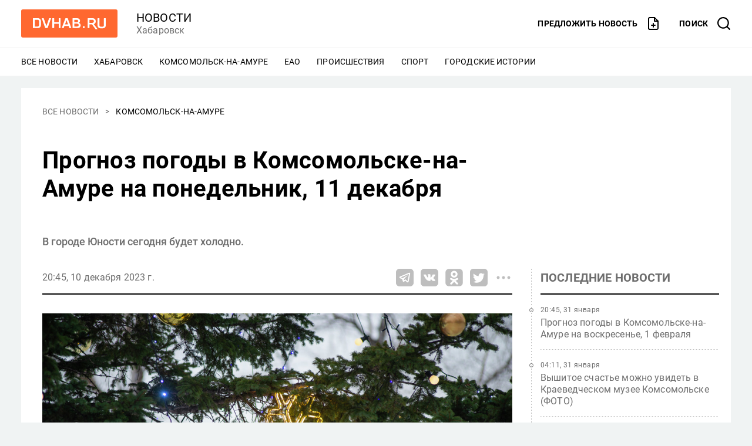

--- FILE ---
content_type: application/javascript
request_url: https://www.dvnovosti.ru/build/client/client.js?06ef5e13f989c7487adb
body_size: 111620
content:
/*! For license information please see client.js.LICENSE.txt?06ef5e13f989c7487adb */
!function(t){function e(e){for(var n,r,i=e[0],a=e[1],s=0,c=[];s<i.length;s++)r=i[s],Object.prototype.hasOwnProperty.call(o,r)&&o[r]&&c.push(o[r][0]),o[r]=0;for(n in a)Object.prototype.hasOwnProperty.call(a,n)&&(t[n]=a[n]);for(u&&u(e);c.length;)c.shift()()}var n={},r={7:0},o={7:0};function i(e){if(n[e])return n[e].exports;var r=n[e]={i:e,l:!1,exports:{}};return t[e].call(r.exports,r,r.exports,i),r.l=!0,r.exports}i.e=function(t){var e=[];r[t]?e.push(r[t]):0!==r[t]&&{0:1,2:1,3:1,4:1,5:1,6:1,8:1,9:1,10:1}[t]&&e.push(r[t]=new Promise((function(e,n){for(var o=({0:"category~index~story",1:"vendors~category~index~story",2:"_error",3:"category~index",6:"category",8:"index",9:"search",10:"story"}[t]||t)+".css?"+{0:"2ecbfa486a1126b369a1",1:"31d6cfe0d16ae931b73c",2:"08fc2e5b543cf0d15aab",3:"a3c974e9f0737a217be2",4:"ba0b00efabe355354a6e",5:"74fb878f279f348c246b",6:"859fb2e443d63ee7d128",8:"e3e713e133b6e58ff9e7",9:"83e1dc1af081ebc05dfa",10:"f09efad2adb5c7e80e59",11:"31d6cfe0d16ae931b73c",12:"31d6cfe0d16ae931b73c"}[t],a=i.p+o,s=document.getElementsByTagName("link"),c=0;c<s.length;c++){var u=(f=s[c]).getAttribute("data-href")||f.getAttribute("href");if("stylesheet"===f.rel&&(u===o||u===a))return e()}var l=document.getElementsByTagName("style");for(c=0;c<l.length;c++){var f;if((u=(f=l[c]).getAttribute("data-href"))===o||u===a)return e()}var p=document.createElement("link");p.rel="stylesheet",p.type="text/css";p.onerror=p.onload=function(o){if(p.onerror=p.onload=null,"load"===o.type)e();else{var i=o&&("load"===o.type?"missing":o.type),s=o&&o.target&&o.target.href||a,c=new Error("Loading CSS chunk "+t+" failed.\n("+s+")");c.code="CSS_CHUNK_LOAD_FAILED",c.type=i,c.request=s,delete r[t],p.parentNode.removeChild(p),n(c)}},p.href=a,document.head.appendChild(p)})).then((function(){r[t]=0})));var n=o[t];if(0!==n)if(n)e.push(n[2]);else{var a=new Promise((function(e,r){n=o[t]=[e,r]}));e.push(n[2]=a);var s,c=document.createElement("script");c.charset="utf-8",c.timeout=120,i.nc&&c.setAttribute("nonce",i.nc),c.src=function(t){return i.p+""+({0:"category~index~story",1:"vendors~category~index~story",2:"_error",3:"category~index",6:"category",8:"index",9:"search",10:"story"}[t]||t)+".js?"+{0:"08c8cebde5bea454ea7b",1:"d18487645d661491e329",2:"7dc28d6c8916e64b7161",3:"435f1a95f41f7d4880b0",4:"43052753ee5d75313985",5:"6d89444a82ccd2cc6a32",6:"39508744c5b377f46d6e",8:"00493ebdc87058a56420",9:"cab7d78289c1a0806779",10:"397c15aa155995d1f1d0",11:"ce5cb7022443e0b8e524",12:"99a6fbb5654c12c4dde3"}[t]}(t);var u=new Error;s=function(e){c.onerror=c.onload=null,clearTimeout(l);var n=o[t];if(0!==n){if(n){var r=e&&("load"===e.type?"missing":e.type),i=e&&e.target&&e.target.src;u.message="Loading chunk "+t+" failed.\n("+r+": "+i+")",u.name="ChunkLoadError",u.type=r,u.request=i,n[1](u)}o[t]=void 0}};var l=setTimeout((function(){s({type:"timeout",target:c})}),12e4);c.onerror=c.onload=s,document.head.appendChild(c)}return Promise.all(e)},i.m=t,i.c=n,i.d=function(t,e,n){i.o(t,e)||Object.defineProperty(t,e,{enumerable:!0,get:n})},i.r=function(t){"undefined"!=typeof Symbol&&Symbol.toStringTag&&Object.defineProperty(t,Symbol.toStringTag,{value:"Module"}),Object.defineProperty(t,"__esModule",{value:!0})},i.t=function(t,e){if(1&e&&(t=i(t)),8&e)return t;if(4&e&&"object"==typeof t&&t&&t.__esModule)return t;var n=Object.create(null);if(i.r(n),Object.defineProperty(n,"default",{enumerable:!0,value:t}),2&e&&"string"!=typeof t)for(var r in t)i.d(n,r,function(e){return t[e]}.bind(null,r));return n},i.n=function(t){var e=t&&t.__esModule?function(){return t.default}:function(){return t};return i.d(e,"a",e),e},i.o=function(t,e){return Object.prototype.hasOwnProperty.call(t,e)},i.p="/build/client/",i.oe=function(t){throw console.error(t),t};var a=window.webpackJsonp=window.webpackJsonp||[],s=a.push.bind(a);a.push=e,a=a.slice();for(var c=0;c<a.length;c++)e(a[c]);var u=s;i(i.s=196)}([function(t,e,n){"use strict";function r(t,e,n,r,o,i,a,s){var c,u="function"==typeof t?t.options:t;if(e&&(u.render=e,u.staticRenderFns=n,u._compiled=!0),r&&(u.functional=!0),i&&(u._scopeId="data-v-"+i),a?(c=function(t){(t=t||this.$vnode&&this.$vnode.ssrContext||this.parent&&this.parent.$vnode&&this.parent.$vnode.ssrContext)||"undefined"==typeof __VUE_SSR_CONTEXT__||(t=__VUE_SSR_CONTEXT__),o&&o.call(this,t),t&&t._registeredComponents&&t._registeredComponents.add(a)},u._ssrRegister=c):o&&(c=s?function(){o.call(this,(u.functional?this.parent:this).$root.$options.shadowRoot)}:o),c)if(u.functional){u._injectStyles=c;var l=u.render;u.render=function(t,e){return c.call(e),l(t,e)}}else{var f=u.beforeCreate;u.beforeCreate=f?[].concat(f,c):[c]}return{exports:t,options:u}}n.d(e,"a",(function(){return r}))},function(t,e,n){"use strict";t.exports=function(t){try{return!!t()}catch(e){return!0}}},function(t,e,n){"use strict";var r=n(4),o=n(45).f,i=n(57),a=n(22),s=n(108),c=n(137),u=n(104);t.exports=function(t,e){var n,l,f,p,d,h=t.target,v=t.global,m=t.stat;if(n=v?r:m?r[h]||s(h,{}):r[h]&&r[h].prototype)for(l in e){if(p=e[l],f=t.dontCallGetSet?(d=o(n,l))&&d.value:n[l],!u(v?l:h+(m?".":"#")+l,t.forced)&&void 0!==f){if(typeof p==typeof f)continue;c(p,f)}(t.sham||f&&f.sham)&&i(p,"sham",!0),a(n,l,p,t)}}},function(t,e,n){"use strict";var r=n(81),o=Function.prototype,i=o.call,a=r&&o.bind.bind(i,i);t.exports=r?a:function(t){return function(){return i.apply(t,arguments)}}},function(t,e,n){"use strict";(function(e){var n=function(t){return t&&t.Math===Math&&t};t.exports=n("object"==typeof globalThis&&globalThis)||n("object"==typeof window&&window)||n("object"==typeof self&&self)||n("object"==typeof e&&e)||n("object"==typeof this&&this)||function(){return this}()||Function("return this")()}).call(this,n(34))},function(t,e,n){"use strict";var r=n(4),o=n(48),i=n(8),a=n(103),s=n(47),c=n(132),u=r.Symbol,l=o("wks"),f=c?u.for||u:u&&u.withoutSetter||a;t.exports=function(t){return i(l,t)||(l[t]=s&&i(u,t)?u[t]:f("Symbol."+t)),l[t]}},function(t,e,n){"use strict";var r="object"==typeof document&&document.all;t.exports=void 0===r&&void 0!==r?function(t){return"function"==typeof t||t===r}:function(t){return"function"==typeof t}},function(t,e,n){"use strict";var r=n(1);t.exports=!r((function(){return 7!==Object.defineProperty({},1,{get:function(){return 7}})[1]}))},function(t,e,n){"use strict";var r=n(3),o=n(37),i=r({}.hasOwnProperty);t.exports=Object.hasOwn||function(t,e){return i(o(t),e)}},function(t,e,n){"use strict";var r=n(24),o=n(127),i=n(65),a=n(41),s=n(23).f,c=n(146),u=n(114),l=n(28),f=n(7),p="Array Iterator",d=a.set,h=a.getterFor(p);t.exports=c(Array,"Array",(function(t,e){d(this,{type:p,target:r(t),index:0,kind:e})}),(function(){var t=h(this),e=t.target,n=t.index++;if(!e||n>=e.length)return t.target=void 0,u(void 0,!0);switch(t.kind){case"keys":return u(n,!1);case"values":return u(e[n],!1)}return u([n,e[n]],!1)}),"values");var v=i.Arguments=i.Array;if(o("keys"),o("values"),o("entries"),!l&&f&&"values"!==v.name)try{s(v,"name",{value:"values"})}catch(m){}},function(t,e,n){"use strict";var r=n(81),o=Function.prototype.call;t.exports=r?o.bind(o):function(){return o.apply(o,arguments)}},function(t,e,n){"use strict";var r=n(112),o=n(22),i=n(209);r||o(Object.prototype,"toString",i,{unsafe:!0})},function(t,e,n){"use strict";var r=n(18),o=String,i=TypeError;t.exports=function(t){if(r(t))return t;throw new i(o(t)+" is not an object")}},function(t,e,n){"use strict";var r=n(187).charAt,o=n(26),i=n(41),a=n(146),s=n(114),c="String Iterator",u=i.set,l=i.getterFor(c);a(String,"String",(function(t){u(this,{type:c,string:o(t),index:0})}),(function(){var t,e=l(this),n=e.string,o=e.index;return o>=n.length?s(void 0,!0):(t=r(n,o),e.index+=t.length,s(t,!1))}))},function(t,e,n){"use strict";var r=n(4),o=n(159),i=n(160),a=n(9),s=n(57),c=n(35),u=n(5)("iterator"),l=a.values,f=function(t,e){if(t){if(t[u]!==l)try{s(t,u,l)}catch(r){t[u]=l}if(c(t,e,!0),o[e])for(var n in a)if(t[n]!==a[n])try{s(t,n,a[n])}catch(r){t[n]=a[n]}}};for(var p in o)f(r[p]&&r[p].prototype,p);f(i,"DOMTokenList")},function(t,e,n){"use strict";n(197),n(201),n(202),n(203),n(205)},function(t,e,n){"use strict";var r=n(2),o=n(7),i=n(4),a=n(3),s=n(8),c=n(6),u=n(42),l=n(26),f=n(63),p=n(137),d=i.Symbol,h=d&&d.prototype;if(o&&c(d)&&(!("description"in h)||void 0!==d().description)){var v={},m=function(){var t=arguments.length<1||void 0===arguments[0]?void 0:l(arguments[0]),e=u(h,this)?new d(t):void 0===t?d():d(t);return""===t&&(v[e]=!0),e};p(m,d),m.prototype=h,h.constructor=m;var y="Symbol(description detection)"===String(d("description detection")),g=a(h.valueOf),b=a(h.toString),_=/^Symbol\((.*)\)[^)]+$/,w=a("".replace),x=a("".slice);f(h,"description",{configurable:!0,get:function(){var t=g(this);if(s(v,t))return"";var e=b(t),n=y?x(e,7,-1):w(e,_,"$1");return""===n?void 0:n}}),r({global:!0,constructor:!0,forced:!0},{Symbol:m})}},function(t,e,n){"use strict";n(64)("iterator")},function(t,e,n){"use strict";var r=n(6);t.exports=function(t){return"object"==typeof t?null!==t:r(t)}},function(t,e,n){"use strict";(function(t,r){n.d(e,"a",(function(){return rr}));var o=Object.freeze({}),i=Array.isArray;function a(t){return null==t}function s(t){return null!=t}function c(t){return!0===t}function u(t){return"string"==typeof t||"number"==typeof t||"symbol"==typeof t||"boolean"==typeof t}function l(t){return"function"==typeof t}function f(t){return null!==t&&"object"==typeof t}var p=Object.prototype.toString;function d(t){return"[object Object]"===p.call(t)}function h(t){return"[object RegExp]"===p.call(t)}function v(t){var e=parseFloat(String(t));return e>=0&&Math.floor(e)===e&&isFinite(t)}function m(t){return s(t)&&"function"==typeof t.then&&"function"==typeof t.catch}function y(t){return null==t?"":Array.isArray(t)||d(t)&&t.toString===p?JSON.stringify(t,g,2):String(t)}function g(t,e){return e&&e.__v_isRef?e.value:e}function b(t){var e=parseFloat(t);return isNaN(e)?t:e}function _(t,e){for(var n=Object.create(null),r=t.split(","),o=0;o<r.length;o++)n[r[o]]=!0;return e?function(t){return n[t.toLowerCase()]}:function(t){return n[t]}}_("slot,component",!0);var w=_("key,ref,slot,slot-scope,is");function x(t,e){var n=t.length;if(n){if(e===t[n-1])return void(t.length=n-1);var r=t.indexOf(e);if(r>-1)return t.splice(r,1)}}var k=Object.prototype.hasOwnProperty;function O(t,e){return k.call(t,e)}function C(t){var e=Object.create(null);return function(n){return e[n]||(e[n]=t(n))}}var S=/-(\w)/g,E=C((function(t){return t.replace(S,(function(t,e){return e?e.toUpperCase():""}))})),j=C((function(t){return t.charAt(0).toUpperCase()+t.slice(1)})),T=/\B([A-Z])/g,A=C((function(t){return t.replace(T,"-$1").toLowerCase()}));var P=Function.prototype.bind?function(t,e){return t.bind(e)}:function(t,e){function n(n){var r=arguments.length;return r?r>1?t.apply(e,arguments):t.call(e,n):t.call(e)}return n._length=t.length,n};function L(t,e){e=e||0;for(var n=t.length-e,r=new Array(n);n--;)r[n]=t[n+e];return r}function $(t,e){for(var n in e)t[n]=e[n];return t}function I(t){for(var e={},n=0;n<t.length;n++)t[n]&&$(e,t[n]);return e}function N(t,e,n){}var R=function(t,e,n){return!1},M=function(t){return t};function D(t,e){if(t===e)return!0;var n=f(t),r=f(e);if(!n||!r)return!n&&!r&&String(t)===String(e);try{var o=Array.isArray(t),i=Array.isArray(e);if(o&&i)return t.length===e.length&&t.every((function(t,n){return D(t,e[n])}));if(t instanceof Date&&e instanceof Date)return t.getTime()===e.getTime();if(o||i)return!1;var a=Object.keys(t),s=Object.keys(e);return a.length===s.length&&a.every((function(n){return D(t[n],e[n])}))}catch(c){return!1}}function U(t,e){for(var n=0;n<t.length;n++)if(D(t[n],e))return n;return-1}function F(t){var e=!1;return function(){e||(e=!0,t.apply(this,arguments))}}function z(t,e){return t===e?0===t&&1/t!=1/e:t==t||e==e}var B="data-server-rendered",H=["component","directive","filter"],q=["beforeCreate","created","beforeMount","mounted","beforeUpdate","updated","beforeDestroy","destroyed","activated","deactivated","errorCaptured","serverPrefetch","renderTracked","renderTriggered"],V={optionMergeStrategies:Object.create(null),silent:!1,productionTip:!1,devtools:!1,performance:!1,errorHandler:null,warnHandler:null,ignoredElements:[],keyCodes:Object.create(null),isReservedTag:R,isReservedAttr:R,isUnknownElement:R,getTagNamespace:N,parsePlatformTagName:M,mustUseProp:R,async:!0,_lifecycleHooks:q},K=/a-zA-Z\u00B7\u00C0-\u00D6\u00D8-\u00F6\u00F8-\u037D\u037F-\u1FFF\u200C-\u200D\u203F-\u2040\u2070-\u218F\u2C00-\u2FEF\u3001-\uD7FF\uF900-\uFDCF\uFDF0-\uFFFD/;function G(t){var e=(t+"").charCodeAt(0);return 36===e||95===e}function J(t,e,n,r){Object.defineProperty(t,e,{value:n,enumerable:!!r,writable:!0,configurable:!0})}var W=new RegExp("[^".concat(K.source,".$_\\d]"));var Y="__proto__"in{},X="undefined"!=typeof window,Z=X&&window.navigator.userAgent.toLowerCase(),Q=Z&&/msie|trident/.test(Z),tt=Z&&Z.indexOf("msie 9.0")>0,et=Z&&Z.indexOf("edge/")>0;Z&&Z.indexOf("android");var nt=Z&&/iphone|ipad|ipod|ios/.test(Z);Z&&/chrome\/\d+/.test(Z),Z&&/phantomjs/.test(Z);var rt,ot=Z&&Z.match(/firefox\/(\d+)/),it={}.watch,at=!1;if(X)try{var st={};Object.defineProperty(st,"passive",{get:function(){at=!0}}),window.addEventListener("test-passive",null,st)}catch(_i){}var ct=function(){return void 0===rt&&(rt=!X&&void 0!==t&&(t.process&&"server"===t.process.env.VUE_ENV)),rt},ut=X&&window.__VUE_DEVTOOLS_GLOBAL_HOOK__;function lt(t){return"function"==typeof t&&/native code/.test(t.toString())}var ft,pt="undefined"!=typeof Symbol&&lt(Symbol)&&"undefined"!=typeof Reflect&&lt(Reflect.ownKeys);ft="undefined"!=typeof Set&&lt(Set)?Set:function(){function t(){this.set=Object.create(null)}return t.prototype.has=function(t){return!0===this.set[t]},t.prototype.add=function(t){this.set[t]=!0},t.prototype.clear=function(){this.set=Object.create(null)},t}();var dt=null;function ht(t){void 0===t&&(t=null),t||dt&&dt._scope.off(),dt=t,t&&t._scope.on()}var vt=function(){function t(t,e,n,r,o,i,a,s){this.tag=t,this.data=e,this.children=n,this.text=r,this.elm=o,this.ns=void 0,this.context=i,this.fnContext=void 0,this.fnOptions=void 0,this.fnScopeId=void 0,this.key=e&&e.key,this.componentOptions=a,this.componentInstance=void 0,this.parent=void 0,this.raw=!1,this.isStatic=!1,this.isRootInsert=!0,this.isComment=!1,this.isCloned=!1,this.isOnce=!1,this.asyncFactory=s,this.asyncMeta=void 0,this.isAsyncPlaceholder=!1}return Object.defineProperty(t.prototype,"child",{get:function(){return this.componentInstance},enumerable:!1,configurable:!0}),t}(),mt=function(t){void 0===t&&(t="");var e=new vt;return e.text=t,e.isComment=!0,e};function yt(t){return new vt(void 0,void 0,void 0,String(t))}function gt(t){var e=new vt(t.tag,t.data,t.children&&t.children.slice(),t.text,t.elm,t.context,t.componentOptions,t.asyncFactory);return e.ns=t.ns,e.isStatic=t.isStatic,e.key=t.key,e.isComment=t.isComment,e.fnContext=t.fnContext,e.fnOptions=t.fnOptions,e.fnScopeId=t.fnScopeId,e.asyncMeta=t.asyncMeta,e.isCloned=!0,e}"function"==typeof SuppressedError&&SuppressedError;var bt=0,_t=[],wt=function(){for(var t=0;t<_t.length;t++){var e=_t[t];e.subs=e.subs.filter((function(t){return t})),e._pending=!1}_t.length=0},xt=function(){function t(){this._pending=!1,this.id=bt++,this.subs=[]}return t.prototype.addSub=function(t){this.subs.push(t)},t.prototype.removeSub=function(t){this.subs[this.subs.indexOf(t)]=null,this._pending||(this._pending=!0,_t.push(this))},t.prototype.depend=function(e){t.target&&t.target.addDep(this)},t.prototype.notify=function(t){var e=this.subs.filter((function(t){return t}));for(var n=0,r=e.length;n<r;n++){0,e[n].update()}},t}();xt.target=null;var kt=[];function Ot(t){kt.push(t),xt.target=t}function Ct(){kt.pop(),xt.target=kt[kt.length-1]}var St=Array.prototype,Et=Object.create(St);["push","pop","shift","unshift","splice","sort","reverse"].forEach((function(t){var e=St[t];J(Et,t,(function(){for(var n=[],r=0;r<arguments.length;r++)n[r]=arguments[r];var o,i=e.apply(this,n),a=this.__ob__;switch(t){case"push":case"unshift":o=n;break;case"splice":o=n.slice(2)}return o&&a.observeArray(o),a.dep.notify(),i}))}));var jt=Object.getOwnPropertyNames(Et),Tt={},At=!0;function Pt(t){At=t}var Lt={notify:N,depend:N,addSub:N,removeSub:N},$t=function(){function t(t,e,n){if(void 0===e&&(e=!1),void 0===n&&(n=!1),this.value=t,this.shallow=e,this.mock=n,this.dep=n?Lt:new xt,this.vmCount=0,J(t,"__ob__",this),i(t)){if(!n)if(Y)t.__proto__=Et;else for(var r=0,o=jt.length;r<o;r++){J(t,s=jt[r],Et[s])}e||this.observeArray(t)}else{var a=Object.keys(t);for(r=0;r<a.length;r++){var s;Nt(t,s=a[r],Tt,void 0,e,n)}}}return t.prototype.observeArray=function(t){for(var e=0,n=t.length;e<n;e++)It(t[e],!1,this.mock)},t}();function It(t,e,n){return t&&O(t,"__ob__")&&t.__ob__ instanceof $t?t.__ob__:!At||!n&&ct()||!i(t)&&!d(t)||!Object.isExtensible(t)||t.__v_skip||Bt(t)||t instanceof vt?void 0:new $t(t,e,n)}function Nt(t,e,n,r,o,a,s){void 0===s&&(s=!1);var c=new xt,u=Object.getOwnPropertyDescriptor(t,e);if(!u||!1!==u.configurable){var l=u&&u.get,f=u&&u.set;l&&!f||n!==Tt&&2!==arguments.length||(n=t[e]);var p=o?n&&n.__ob__:It(n,!1,a);return Object.defineProperty(t,e,{enumerable:!0,configurable:!0,get:function(){var e=l?l.call(t):n;return xt.target&&(c.depend(),p&&(p.dep.depend(),i(e)&&Dt(e))),Bt(e)&&!o?e.value:e},set:function(e){var r=l?l.call(t):n;if(z(r,e)){if(f)f.call(t,e);else{if(l)return;if(!o&&Bt(r)&&!Bt(e))return void(r.value=e);n=e}p=o?e&&e.__ob__:It(e,!1,a),c.notify()}}}),c}}function Rt(t,e,n){if(!zt(t)){var r=t.__ob__;return i(t)&&v(e)?(t.length=Math.max(t.length,e),t.splice(e,1,n),r&&!r.shallow&&r.mock&&It(n,!1,!0),n):e in t&&!(e in Object.prototype)?(t[e]=n,n):t._isVue||r&&r.vmCount?n:r?(Nt(r.value,e,n,void 0,r.shallow,r.mock),r.dep.notify(),n):(t[e]=n,n)}}function Mt(t,e){if(i(t)&&v(e))t.splice(e,1);else{var n=t.__ob__;t._isVue||n&&n.vmCount||zt(t)||O(t,e)&&(delete t[e],n&&n.dep.notify())}}function Dt(t){for(var e=void 0,n=0,r=t.length;n<r;n++)(e=t[n])&&e.__ob__&&e.__ob__.dep.depend(),i(e)&&Dt(e)}function Ut(t){return Ft(t,!0),J(t,"__v_isShallow",!0),t}function Ft(t,e){if(!zt(t)){It(t,e,ct());0}}function zt(t){return!(!t||!t.__v_isReadonly)}function Bt(t){return!(!t||!0!==t.__v_isRef)}function Ht(t,e,n){Object.defineProperty(t,n,{enumerable:!0,configurable:!0,get:function(){var t=e[n];if(Bt(t))return t.value;var r=t&&t.__ob__;return r&&r.dep.depend(),t},set:function(t){var r=e[n];Bt(r)&&!Bt(t)?r.value=t:e[n]=t}})}var qt="watcher";"".concat(qt," callback"),"".concat(qt," getter"),"".concat(qt," cleanup");var Vt;var Kt=function(){function t(t){void 0===t&&(t=!1),this.detached=t,this.active=!0,this.effects=[],this.cleanups=[],this.parent=Vt,!t&&Vt&&(this.index=(Vt.scopes||(Vt.scopes=[])).push(this)-1)}return t.prototype.run=function(t){if(this.active){var e=Vt;try{return Vt=this,t()}finally{Vt=e}}else 0},t.prototype.on=function(){Vt=this},t.prototype.off=function(){Vt=this.parent},t.prototype.stop=function(t){if(this.active){var e=void 0,n=void 0;for(e=0,n=this.effects.length;e<n;e++)this.effects[e].teardown();for(e=0,n=this.cleanups.length;e<n;e++)this.cleanups[e]();if(this.scopes)for(e=0,n=this.scopes.length;e<n;e++)this.scopes[e].stop(!0);if(!this.detached&&this.parent&&!t){var r=this.parent.scopes.pop();r&&r!==this&&(this.parent.scopes[this.index]=r,r.index=this.index)}this.parent=void 0,this.active=!1}},t}();function Gt(t){var e=t._provided,n=t.$parent&&t.$parent._provided;return n===e?t._provided=Object.create(n):e}var Jt=C((function(t){var e="&"===t.charAt(0),n="~"===(t=e?t.slice(1):t).charAt(0),r="!"===(t=n?t.slice(1):t).charAt(0);return{name:t=r?t.slice(1):t,once:n,capture:r,passive:e}}));function Wt(t,e){function n(){var t=n.fns;if(!i(t))return Ne(t,null,arguments,e,"v-on handler");for(var r=t.slice(),o=0;o<r.length;o++)Ne(r[o],null,arguments,e,"v-on handler")}return n.fns=t,n}function Yt(t,e,n,r,o,i){var s,u,l,f;for(s in t)u=t[s],l=e[s],f=Jt(s),a(u)||(a(l)?(a(u.fns)&&(u=t[s]=Wt(u,i)),c(f.once)&&(u=t[s]=o(f.name,u,f.capture)),n(f.name,u,f.capture,f.passive,f.params)):u!==l&&(l.fns=u,t[s]=l));for(s in e)a(t[s])&&r((f=Jt(s)).name,e[s],f.capture)}function Xt(t,e,n){var r;t instanceof vt&&(t=t.data.hook||(t.data.hook={}));var o=t[e];function i(){n.apply(this,arguments),x(r.fns,i)}a(o)?r=Wt([i]):s(o.fns)&&c(o.merged)?(r=o).fns.push(i):r=Wt([o,i]),r.merged=!0,t[e]=r}function Zt(t,e,n,r,o){if(s(e)){if(O(e,n))return t[n]=e[n],o||delete e[n],!0;if(O(e,r))return t[n]=e[r],o||delete e[r],!0}return!1}function Qt(t){return u(t)?[yt(t)]:i(t)?ee(t):void 0}function te(t){return s(t)&&s(t.text)&&!1===t.isComment}function ee(t,e){var n,r,o,l,f=[];for(n=0;n<t.length;n++)a(r=t[n])||"boolean"==typeof r||(l=f[o=f.length-1],i(r)?r.length>0&&(te((r=ee(r,"".concat(e||"","_").concat(n)))[0])&&te(l)&&(f[o]=yt(l.text+r[0].text),r.shift()),f.push.apply(f,r)):u(r)?te(l)?f[o]=yt(l.text+r):""!==r&&f.push(yt(r)):te(r)&&te(l)?f[o]=yt(l.text+r.text):(c(t._isVList)&&s(r.tag)&&a(r.key)&&s(e)&&(r.key="__vlist".concat(e,"_").concat(n,"__")),f.push(r)));return f}function ne(t,e){var n,r,o,a,c=null;if(i(t)||"string"==typeof t)for(c=new Array(t.length),n=0,r=t.length;n<r;n++)c[n]=e(t[n],n);else if("number"==typeof t)for(c=new Array(t),n=0;n<t;n++)c[n]=e(n+1,n);else if(f(t))if(pt&&t[Symbol.iterator]){c=[];for(var u=t[Symbol.iterator](),l=u.next();!l.done;)c.push(e(l.value,c.length)),l=u.next()}else for(o=Object.keys(t),c=new Array(o.length),n=0,r=o.length;n<r;n++)a=o[n],c[n]=e(t[a],a,n);return s(c)||(c=[]),c._isVList=!0,c}function re(t,e,n,r){var o,i=this.$scopedSlots[t];i?(n=n||{},r&&(n=$($({},r),n)),o=i(n)||(l(e)?e():e)):o=this.$slots[t]||(l(e)?e():e);var a=n&&n.slot;return a?this.$createElement("template",{slot:a},o):o}function oe(t){return zn(this.$options,"filters",t,!0)||M}function ie(t,e){return i(t)?-1===t.indexOf(e):t!==e}function ae(t,e,n,r,o){var i=V.keyCodes[e]||n;return o&&r&&!V.keyCodes[e]?ie(o,r):i?ie(i,t):r?A(r)!==e:void 0===t}function se(t,e,n,r,o){if(n)if(f(n)){i(n)&&(n=I(n));var a=void 0,s=function(i){if("class"===i||"style"===i||w(i))a=t;else{var s=t.attrs&&t.attrs.type;a=r||V.mustUseProp(e,s,i)?t.domProps||(t.domProps={}):t.attrs||(t.attrs={})}var c=E(i),u=A(i);c in a||u in a||(a[i]=n[i],o&&((t.on||(t.on={}))["update:".concat(i)]=function(t){n[i]=t}))};for(var c in n)s(c)}else;return t}function ce(t,e){var n=this._staticTrees||(this._staticTrees=[]),r=n[t];return r&&!e||le(r=n[t]=this.$options.staticRenderFns[t].call(this._renderProxy,this._c,this),"__static__".concat(t),!1),r}function ue(t,e,n){return le(t,"__once__".concat(e).concat(n?"_".concat(n):""),!0),t}function le(t,e,n){if(i(t))for(var r=0;r<t.length;r++)t[r]&&"string"!=typeof t[r]&&fe(t[r],"".concat(e,"_").concat(r),n);else fe(t,e,n)}function fe(t,e,n){t.isStatic=!0,t.key=e,t.isOnce=n}function pe(t,e){if(e)if(d(e)){var n=t.on=t.on?$({},t.on):{};for(var r in e){var o=n[r],i=e[r];n[r]=o?[].concat(o,i):i}}else;return t}function de(t,e,n,r){e=e||{$stable:!n};for(var o=0;o<t.length;o++){var a=t[o];i(a)?de(a,e,n):a&&(a.proxy&&(a.fn.proxy=!0),e[a.key]=a.fn)}return r&&(e.$key=r),e}function he(t,e){for(var n=0;n<e.length;n+=2){var r=e[n];"string"==typeof r&&r&&(t[e[n]]=e[n+1])}return t}function ve(t,e){return"string"==typeof t?e+t:t}function me(t){t._o=ue,t._n=b,t._s=y,t._l=ne,t._t=re,t._q=D,t._i=U,t._m=ce,t._f=oe,t._k=ae,t._b=se,t._v=yt,t._e=mt,t._u=de,t._g=pe,t._d=he,t._p=ve}function ye(t,e){if(!t||!t.length)return{};for(var n={},r=0,o=t.length;r<o;r++){var i=t[r],a=i.data;if(a&&a.attrs&&a.attrs.slot&&delete a.attrs.slot,i.context!==e&&i.fnContext!==e||!a||null==a.slot)(n.default||(n.default=[])).push(i);else{var s=a.slot,c=n[s]||(n[s]=[]);"template"===i.tag?c.push.apply(c,i.children||[]):c.push(i)}}for(var u in n)n[u].every(ge)&&delete n[u];return n}function ge(t){return t.isComment&&!t.asyncFactory||" "===t.text}function be(t){return t.isComment&&t.asyncFactory}function _e(t,e,n,r){var i,a=Object.keys(n).length>0,s=e?!!e.$stable:!a,c=e&&e.$key;if(e){if(e._normalized)return e._normalized;if(s&&r&&r!==o&&c===r.$key&&!a&&!r.$hasNormal)return r;for(var u in i={},e)e[u]&&"$"!==u[0]&&(i[u]=we(t,n,u,e[u]))}else i={};for(var l in n)l in i||(i[l]=xe(n,l));return e&&Object.isExtensible(e)&&(e._normalized=i),J(i,"$stable",s),J(i,"$key",c),J(i,"$hasNormal",a),i}function we(t,e,n,r){var o=function(){var e=dt;ht(t);var n=arguments.length?r.apply(null,arguments):r({}),o=(n=n&&"object"==typeof n&&!i(n)?[n]:Qt(n))&&n[0];return ht(e),n&&(!o||1===n.length&&o.isComment&&!be(o))?void 0:n};return r.proxy&&Object.defineProperty(e,n,{get:o,enumerable:!0,configurable:!0}),o}function xe(t,e){return function(){return t[e]}}function ke(t){return{get attrs(){if(!t._attrsProxy){var e=t._attrsProxy={};J(e,"_v_attr_proxy",!0),Oe(e,t.$attrs,o,t,"$attrs")}return t._attrsProxy},get listeners(){t._listenersProxy||Oe(t._listenersProxy={},t.$listeners,o,t,"$listeners");return t._listenersProxy},get slots(){return function(t){t._slotsProxy||Se(t._slotsProxy={},t.$scopedSlots);return t._slotsProxy}(t)},emit:P(t.$emit,t),expose:function(e){e&&Object.keys(e).forEach((function(n){return Ht(t,e,n)}))}}}function Oe(t,e,n,r,o){var i=!1;for(var a in e)a in t?e[a]!==n[a]&&(i=!0):(i=!0,Ce(t,a,r,o));for(var a in t)a in e||(i=!0,delete t[a]);return i}function Ce(t,e,n,r){Object.defineProperty(t,e,{enumerable:!0,configurable:!0,get:function(){return n[r][e]}})}function Se(t,e){for(var n in e)t[n]=e[n];for(var n in t)n in e||delete t[n]}var Ee=null;function je(t,e){return(t.__esModule||pt&&"Module"===t[Symbol.toStringTag])&&(t=t.default),f(t)?e.extend(t):t}function Te(t){if(i(t))for(var e=0;e<t.length;e++){var n=t[e];if(s(n)&&(s(n.componentOptions)||be(n)))return n}}var Ae=1,Pe=2;function Le(t,e,n,r,o,a){return(i(n)||u(n))&&(o=r,r=n,n=void 0),c(a)&&(o=Pe),function(t,e,n,r,o){if(s(n)&&s(n.__ob__))return mt();s(n)&&s(n.is)&&(e=n.is);if(!e)return mt();0;i(r)&&l(r[0])&&((n=n||{}).scopedSlots={default:r[0]},r.length=0);o===Pe?r=Qt(r):o===Ae&&(r=function(t){for(var e=0;e<t.length;e++)if(i(t[e]))return Array.prototype.concat.apply([],t);return t}(r));var a,c;if("string"==typeof e){var u=void 0;c=t.$vnode&&t.$vnode.ns||V.getTagNamespace(e),a=V.isReservedTag(e)?new vt(V.parsePlatformTagName(e),n,r,void 0,void 0,t):n&&n.pre||!s(u=zn(t.$options,"components",e))?new vt(e,n,r,void 0,void 0,t):Pn(u,n,t,r,e)}else a=Pn(e,n,t,r);return i(a)?a:s(a)?(s(c)&&$e(a,c),s(n)&&function(t){f(t.style)&&Ye(t.style);f(t.class)&&Ye(t.class)}(n),a):mt()}(t,e,n,r,o)}function $e(t,e,n){if(t.ns=e,"foreignObject"===t.tag&&(e=void 0,n=!0),s(t.children))for(var r=0,o=t.children.length;r<o;r++){var i=t.children[r];s(i.tag)&&(a(i.ns)||c(n)&&"svg"!==i.tag)&&$e(i,e,n)}}function Ie(t,e,n){Ot();try{if(e)for(var r=e;r=r.$parent;){var o=r.$options.errorCaptured;if(o)for(var i=0;i<o.length;i++)try{if(!1===o[i].call(r,t,e,n))return}catch(_i){Re(_i,r,"errorCaptured hook")}}Re(t,e,n)}finally{Ct()}}function Ne(t,e,n,r,o){var i;try{(i=n?t.apply(e,n):t.call(e))&&!i._isVue&&m(i)&&!i._handled&&(i.catch((function(t){return Ie(t,r,o+" (Promise/async)")})),i._handled=!0)}catch(_i){Ie(_i,r,o)}return i}function Re(t,e,n){if(V.errorHandler)try{return V.errorHandler.call(null,t,e,n)}catch(_i){_i!==t&&Me(_i,null,"config.errorHandler")}Me(t,e,n)}function Me(t,e,n){if(!X||"undefined"==typeof console)throw t;console.error(t)}var De,Ue=!1,Fe=[],ze=!1;function Be(){ze=!1;var t=Fe.slice(0);Fe.length=0;for(var e=0;e<t.length;e++)t[e]()}if("undefined"!=typeof Promise&&lt(Promise)){var He=Promise.resolve();De=function(){He.then(Be),nt&&setTimeout(N)},Ue=!0}else if(Q||"undefined"==typeof MutationObserver||!lt(MutationObserver)&&"[object MutationObserverConstructor]"!==MutationObserver.toString())De=void 0!==r&&lt(r)?function(){r(Be)}:function(){setTimeout(Be,0)};else{var qe=1,Ve=new MutationObserver(Be),Ke=document.createTextNode(String(qe));Ve.observe(Ke,{characterData:!0}),De=function(){qe=(qe+1)%2,Ke.data=String(qe)},Ue=!0}function Ge(t,e){var n;if(Fe.push((function(){if(t)try{t.call(e)}catch(_i){Ie(_i,e,"nextTick")}else n&&n(e)})),ze||(ze=!0,De()),!t&&"undefined"!=typeof Promise)return new Promise((function(t){n=t}))}function Je(t){return function(e,n){if(void 0===n&&(n=dt),n)return function(t,e,n){var r=t.$options;r[e]=Mn(r[e],n)}(n,t,e)}}Je("beforeMount"),Je("mounted"),Je("beforeUpdate"),Je("updated"),Je("beforeDestroy"),Je("destroyed"),Je("activated"),Je("deactivated"),Je("serverPrefetch"),Je("renderTracked"),Je("renderTriggered"),Je("errorCaptured");var We=new ft;function Ye(t){return Xe(t,We),We.clear(),t}function Xe(t,e){var n,r,o=i(t);if(!(!o&&!f(t)||t.__v_skip||Object.isFrozen(t)||t instanceof vt)){if(t.__ob__){var a=t.__ob__.dep.id;if(e.has(a))return;e.add(a)}if(o)for(n=t.length;n--;)Xe(t[n],e);else if(Bt(t))Xe(t.value,e);else for(n=(r=Object.keys(t)).length;n--;)Xe(t[r[n]],e)}}var Ze,Qe=0,tn=function(){function t(t,e,n,r,o){var i,a;i=this,void 0===(a=Vt&&!Vt._vm?Vt:t?t._scope:void 0)&&(a=Vt),a&&a.active&&a.effects.push(i),(this.vm=t)&&o&&(t._watcher=this),r?(this.deep=!!r.deep,this.user=!!r.user,this.lazy=!!r.lazy,this.sync=!!r.sync,this.before=r.before):this.deep=this.user=this.lazy=this.sync=!1,this.cb=n,this.id=++Qe,this.active=!0,this.post=!1,this.dirty=this.lazy,this.deps=[],this.newDeps=[],this.depIds=new ft,this.newDepIds=new ft,this.expression="",l(e)?this.getter=e:(this.getter=function(t){if(!W.test(t)){var e=t.split(".");return function(t){for(var n=0;n<e.length;n++){if(!t)return;t=t[e[n]]}return t}}}(e),this.getter||(this.getter=N)),this.value=this.lazy?void 0:this.get()}return t.prototype.get=function(){var t;Ot(this);var e=this.vm;try{t=this.getter.call(e,e)}catch(_i){if(!this.user)throw _i;Ie(_i,e,'getter for watcher "'.concat(this.expression,'"'))}finally{this.deep&&Ye(t),Ct(),this.cleanupDeps()}return t},t.prototype.addDep=function(t){var e=t.id;this.newDepIds.has(e)||(this.newDepIds.add(e),this.newDeps.push(t),this.depIds.has(e)||t.addSub(this))},t.prototype.cleanupDeps=function(){for(var t=this.deps.length;t--;){var e=this.deps[t];this.newDepIds.has(e.id)||e.removeSub(this)}var n=this.depIds;this.depIds=this.newDepIds,this.newDepIds=n,this.newDepIds.clear(),n=this.deps,this.deps=this.newDeps,this.newDeps=n,this.newDeps.length=0},t.prototype.update=function(){this.lazy?this.dirty=!0:this.sync?this.run():kn(this)},t.prototype.run=function(){if(this.active){var t=this.get();if(t!==this.value||f(t)||this.deep){var e=this.value;if(this.value=t,this.user){var n='callback for watcher "'.concat(this.expression,'"');Ne(this.cb,this.vm,[t,e],this.vm,n)}else this.cb.call(this.vm,t,e)}}},t.prototype.evaluate=function(){this.value=this.get(),this.dirty=!1},t.prototype.depend=function(){for(var t=this.deps.length;t--;)this.deps[t].depend()},t.prototype.teardown=function(){if(this.vm&&!this.vm._isBeingDestroyed&&x(this.vm._scope.effects,this),this.active){for(var t=this.deps.length;t--;)this.deps[t].removeSub(this);this.active=!1,this.onStop&&this.onStop()}},t}();function en(t,e){Ze.$on(t,e)}function nn(t,e){Ze.$off(t,e)}function rn(t,e){var n=Ze;return function r(){null!==e.apply(null,arguments)&&n.$off(t,r)}}function on(t,e,n){Ze=t,Yt(e,n||{},en,nn,rn,t),Ze=void 0}var an=null;function sn(t){var e=an;return an=t,function(){an=e}}function cn(t){for(;t&&(t=t.$parent);)if(t._inactive)return!0;return!1}function un(t,e){if(e){if(t._directInactive=!1,cn(t))return}else if(t._directInactive)return;if(t._inactive||null===t._inactive){t._inactive=!1;for(var n=0;n<t.$children.length;n++)un(t.$children[n]);fn(t,"activated")}}function ln(t,e){if(!(e&&(t._directInactive=!0,cn(t))||t._inactive)){t._inactive=!0;for(var n=0;n<t.$children.length;n++)ln(t.$children[n]);fn(t,"deactivated")}}function fn(t,e,n,r){void 0===r&&(r=!0),Ot();var o=dt,i=Vt;r&&ht(t);var a=t.$options[e],s="".concat(e," hook");if(a)for(var c=0,u=a.length;c<u;c++)Ne(a[c],t,n||null,t,s);t._hasHookEvent&&t.$emit("hook:"+e),r&&(ht(o),i&&i.on()),Ct()}var pn=[],dn=[],hn={},vn=!1,mn=!1,yn=0;var gn=0,bn=Date.now;if(X&&!Q){var _n=window.performance;_n&&"function"==typeof _n.now&&bn()>document.createEvent("Event").timeStamp&&(bn=function(){return _n.now()})}var wn=function(t,e){if(t.post){if(!e.post)return 1}else if(e.post)return-1;return t.id-e.id};function xn(){var t,e;for(gn=bn(),mn=!0,pn.sort(wn),yn=0;yn<pn.length;yn++)(t=pn[yn]).before&&t.before(),e=t.id,hn[e]=null,t.run();var n=dn.slice(),r=pn.slice();yn=pn.length=dn.length=0,hn={},vn=mn=!1,function(t){for(var e=0;e<t.length;e++)t[e]._inactive=!0,un(t[e],!0)}(n),function(t){var e=t.length;for(;e--;){var n=t[e],r=n.vm;r&&r._watcher===n&&r._isMounted&&!r._isDestroyed&&fn(r,"updated")}}(r),wt(),ut&&V.devtools&&ut.emit("flush")}function kn(t){var e=t.id;if(null==hn[e]&&(t!==xt.target||!t.noRecurse)){if(hn[e]=!0,mn){for(var n=pn.length-1;n>yn&&pn[n].id>t.id;)n--;pn.splice(n+1,0,t)}else pn.push(t);vn||(vn=!0,Ge(xn))}}function On(t,e){if(t){for(var n=Object.create(null),r=pt?Reflect.ownKeys(t):Object.keys(t),o=0;o<r.length;o++){var i=r[o];if("__ob__"!==i){var a=t[i].from;if(a in e._provided)n[i]=e._provided[a];else if("default"in t[i]){var s=t[i].default;n[i]=l(s)?s.call(e):s}else 0}}return n}}function Cn(t,e,n,r,a){var s,u=this,l=a.options;O(r,"_uid")?(s=Object.create(r))._original=r:(s=r,r=r._original);var f=c(l._compiled),p=!f;this.data=t,this.props=e,this.children=n,this.parent=r,this.listeners=t.on||o,this.injections=On(l.inject,r),this.slots=function(){return u.$slots||_e(r,t.scopedSlots,u.$slots=ye(n,r)),u.$slots},Object.defineProperty(this,"scopedSlots",{enumerable:!0,get:function(){return _e(r,t.scopedSlots,this.slots())}}),f&&(this.$options=l,this.$slots=this.slots(),this.$scopedSlots=_e(r,t.scopedSlots,this.$slots)),l._scopeId?this._c=function(t,e,n,o){var a=Le(s,t,e,n,o,p);return a&&!i(a)&&(a.fnScopeId=l._scopeId,a.fnContext=r),a}:this._c=function(t,e,n,r){return Le(s,t,e,n,r,p)}}function Sn(t,e,n,r,o){var i=gt(t);return i.fnContext=n,i.fnOptions=r,e.slot&&((i.data||(i.data={})).slot=e.slot),i}function En(t,e){for(var n in e)t[E(n)]=e[n]}function jn(t){return t.name||t.__name||t._componentTag}me(Cn.prototype);var Tn={init:function(t,e){if(t.componentInstance&&!t.componentInstance._isDestroyed&&t.data.keepAlive){var n=t;Tn.prepatch(n,n)}else{(t.componentInstance=function(t,e){var n={_isComponent:!0,_parentVnode:t,parent:e},r=t.data.inlineTemplate;s(r)&&(n.render=r.render,n.staticRenderFns=r.staticRenderFns);return new t.componentOptions.Ctor(n)}(t,an)).$mount(e?t.elm:void 0,e)}},prepatch:function(t,e){var n=e.componentOptions;!function(t,e,n,r,i){var a=r.data.scopedSlots,s=t.$scopedSlots,c=!!(a&&!a.$stable||s!==o&&!s.$stable||a&&t.$scopedSlots.$key!==a.$key||!a&&t.$scopedSlots.$key),u=!!(i||t.$options._renderChildren||c),l=t.$vnode;t.$options._parentVnode=r,t.$vnode=r,t._vnode&&(t._vnode.parent=r),t.$options._renderChildren=i;var f=r.data.attrs||o;t._attrsProxy&&Oe(t._attrsProxy,f,l.data&&l.data.attrs||o,t,"$attrs")&&(u=!0),t.$attrs=f,n=n||o;var p=t.$options._parentListeners;if(t._listenersProxy&&Oe(t._listenersProxy,n,p||o,t,"$listeners"),t.$listeners=t.$options._parentListeners=n,on(t,n,p),e&&t.$options.props){Pt(!1);for(var d=t._props,h=t.$options._propKeys||[],v=0;v<h.length;v++){var m=h[v],y=t.$options.props;d[m]=Bn(m,y,e,t)}Pt(!0),t.$options.propsData=e}u&&(t.$slots=ye(i,r.context),t.$forceUpdate())}(e.componentInstance=t.componentInstance,n.propsData,n.listeners,e,n.children)},insert:function(t){var e,n=t.context,r=t.componentInstance;r._isMounted||(r._isMounted=!0,fn(r,"mounted")),t.data.keepAlive&&(n._isMounted?((e=r)._inactive=!1,dn.push(e)):un(r,!0))},destroy:function(t){var e=t.componentInstance;e._isDestroyed||(t.data.keepAlive?ln(e,!0):e.$destroy())}},An=Object.keys(Tn);function Pn(t,e,n,r,u){if(!a(t)){var l=n.$options._base;if(f(t)&&(t=l.extend(t)),"function"==typeof t){var p;if(a(t.cid)&&(t=function(t,e){if(c(t.error)&&s(t.errorComp))return t.errorComp;if(s(t.resolved))return t.resolved;var n=Ee;if(n&&s(t.owners)&&-1===t.owners.indexOf(n)&&t.owners.push(n),c(t.loading)&&s(t.loadingComp))return t.loadingComp;if(n&&!s(t.owners)){var r=t.owners=[n],o=!0,i=null,u=null;n.$on("hook:destroyed",(function(){return x(r,n)}));var l=function(t){for(var e=0,n=r.length;e<n;e++)r[e].$forceUpdate();t&&(r.length=0,null!==i&&(clearTimeout(i),i=null),null!==u&&(clearTimeout(u),u=null))},p=F((function(n){t.resolved=je(n,e),o?r.length=0:l(!0)})),d=F((function(e){s(t.errorComp)&&(t.error=!0,l(!0))})),h=t(p,d);return f(h)&&(m(h)?a(t.resolved)&&h.then(p,d):m(h.component)&&(h.component.then(p,d),s(h.error)&&(t.errorComp=je(h.error,e)),s(h.loading)&&(t.loadingComp=je(h.loading,e),0===h.delay?t.loading=!0:i=setTimeout((function(){i=null,a(t.resolved)&&a(t.error)&&(t.loading=!0,l(!1))}),h.delay||200)),s(h.timeout)&&(u=setTimeout((function(){u=null,a(t.resolved)&&d(null)}),h.timeout)))),o=!1,t.loading?t.loadingComp:t.resolved}}(p=t,l),void 0===t))return function(t,e,n,r,o){var i=mt();return i.asyncFactory=t,i.asyncMeta={data:e,context:n,children:r,tag:o},i}(p,e,n,r,u);e=e||{},nr(t),s(e.model)&&function(t,e){var n=t.model&&t.model.prop||"value",r=t.model&&t.model.event||"input";(e.attrs||(e.attrs={}))[n]=e.model.value;var o=e.on||(e.on={}),a=o[r],c=e.model.callback;s(a)?(i(a)?-1===a.indexOf(c):a!==c)&&(o[r]=[c].concat(a)):o[r]=c}(t.options,e);var d=function(t,e,n){var r=e.options.props;if(!a(r)){var o={},i=t.attrs,c=t.props;if(s(i)||s(c))for(var u in r){var l=A(u);Zt(o,c,u,l,!0)||Zt(o,i,u,l,!1)}return o}}(e,t);if(c(t.options.functional))return function(t,e,n,r,a){var c=t.options,u={},l=c.props;if(s(l))for(var f in l)u[f]=Bn(f,l,e||o);else s(n.attrs)&&En(u,n.attrs),s(n.props)&&En(u,n.props);var p=new Cn(n,u,a,r,t),d=c.render.call(null,p._c,p);if(d instanceof vt)return Sn(d,n,p.parent,c);if(i(d)){for(var h=Qt(d)||[],v=new Array(h.length),m=0;m<h.length;m++)v[m]=Sn(h[m],n,p.parent,c);return v}}(t,d,e,n,r);var h=e.on;if(e.on=e.nativeOn,c(t.options.abstract)){var v=e.slot;e={},v&&(e.slot=v)}!function(t){for(var e=t.hook||(t.hook={}),n=0;n<An.length;n++){var r=An[n],o=e[r],i=Tn[r];o===i||o&&o._merged||(e[r]=o?Ln(i,o):i)}}(e);var y=jn(t.options)||u;return new vt("vue-component-".concat(t.cid).concat(y?"-".concat(y):""),e,void 0,void 0,void 0,n,{Ctor:t,propsData:d,listeners:h,tag:u,children:r},p)}}}function Ln(t,e){var n=function(n,r){t(n,r),e(n,r)};return n._merged=!0,n}var $n=N,In=V.optionMergeStrategies;function Nn(t,e,n){if(void 0===n&&(n=!0),!e)return t;for(var r,o,i,a=pt?Reflect.ownKeys(e):Object.keys(e),s=0;s<a.length;s++)"__ob__"!==(r=a[s])&&(o=t[r],i=e[r],n&&O(t,r)?o!==i&&d(o)&&d(i)&&Nn(o,i):Rt(t,r,i));return t}function Rn(t,e,n){return n?function(){var r=l(e)?e.call(n,n):e,o=l(t)?t.call(n,n):t;return r?Nn(r,o):o}:e?t?function(){return Nn(l(e)?e.call(this,this):e,l(t)?t.call(this,this):t)}:e:t}function Mn(t,e){var n=e?t?t.concat(e):i(e)?e:[e]:t;return n?function(t){for(var e=[],n=0;n<t.length;n++)-1===e.indexOf(t[n])&&e.push(t[n]);return e}(n):n}function Dn(t,e,n,r){var o=Object.create(t||null);return e?$(o,e):o}In.data=function(t,e,n){return n?Rn(t,e,n):e&&"function"!=typeof e?t:Rn(t,e)},q.forEach((function(t){In[t]=Mn})),H.forEach((function(t){In[t+"s"]=Dn})),In.watch=function(t,e,n,r){if(t===it&&(t=void 0),e===it&&(e=void 0),!e)return Object.create(t||null);if(!t)return e;var o={};for(var a in $(o,t),e){var s=o[a],c=e[a];s&&!i(s)&&(s=[s]),o[a]=s?s.concat(c):i(c)?c:[c]}return o},In.props=In.methods=In.inject=In.computed=function(t,e,n,r){if(!t)return e;var o=Object.create(null);return $(o,t),e&&$(o,e),o},In.provide=function(t,e){return t?function(){var n=Object.create(null);return Nn(n,l(t)?t.call(this):t),e&&Nn(n,l(e)?e.call(this):e,!1),n}:e};var Un=function(t,e){return void 0===e?t:e};function Fn(t,e,n){if(l(e)&&(e=e.options),function(t,e){var n=t.props;if(n){var r,o,a={};if(i(n))for(r=n.length;r--;)"string"==typeof(o=n[r])&&(a[E(o)]={type:null});else if(d(n))for(var s in n)o=n[s],a[E(s)]=d(o)?o:{type:o};t.props=a}}(e),function(t,e){var n=t.inject;if(n){var r=t.inject={};if(i(n))for(var o=0;o<n.length;o++)r[n[o]]={from:n[o]};else if(d(n))for(var a in n){var s=n[a];r[a]=d(s)?$({from:a},s):{from:s}}}}(e),function(t){var e=t.directives;if(e)for(var n in e){var r=e[n];l(r)&&(e[n]={bind:r,update:r})}}(e),!e._base&&(e.extends&&(t=Fn(t,e.extends,n)),e.mixins))for(var r=0,o=e.mixins.length;r<o;r++)t=Fn(t,e.mixins[r],n);var a,s={};for(a in t)c(a);for(a in e)O(t,a)||c(a);function c(r){var o=In[r]||Un;s[r]=o(t[r],e[r],n,r)}return s}function zn(t,e,n,r){if("string"==typeof n){var o=t[e];if(O(o,n))return o[n];var i=E(n);if(O(o,i))return o[i];var a=j(i);return O(o,a)?o[a]:o[n]||o[i]||o[a]}}function Bn(t,e,n,r){var o=e[t],i=!O(n,t),a=n[t],s=Kn(Boolean,o.type);if(s>-1)if(i&&!O(o,"default"))a=!1;else if(""===a||a===A(t)){var c=Kn(String,o.type);(c<0||s<c)&&(a=!0)}if(void 0===a){a=function(t,e,n){if(!O(e,"default"))return;var r=e.default;0;if(t&&t.$options.propsData&&void 0===t.$options.propsData[n]&&void 0!==t._props[n])return t._props[n];return l(r)&&"Function"!==qn(e.type)?r.call(t):r}(r,o,t);var u=At;Pt(!0),It(a),Pt(u)}return a}var Hn=/^\s*function (\w+)/;function qn(t){var e=t&&t.toString().match(Hn);return e?e[1]:""}function Vn(t,e){return qn(t)===qn(e)}function Kn(t,e){if(!i(e))return Vn(e,t)?0:-1;for(var n=0,r=e.length;n<r;n++)if(Vn(e[n],t))return n;return-1}var Gn={enumerable:!0,configurable:!0,get:N,set:N};function Jn(t,e,n){Gn.get=function(){return this[e][n]},Gn.set=function(t){this[e][n]=t},Object.defineProperty(t,n,Gn)}function Wn(t){var e=t.$options;if(e.props&&function(t,e){var n=t.$options.propsData||{},r=t._props=Ut({}),o=t.$options._propKeys=[],i=!t.$parent;i||Pt(!1);var a=function(i){o.push(i);var a=Bn(i,e,n,t);Nt(r,i,a,void 0,!0),i in t||Jn(t,"_props",i)};for(var s in e)a(s);Pt(!0)}(t,e.props),function(t){var e=t.$options,n=e.setup;if(n){var r=t._setupContext=ke(t);ht(t),Ot();var o=Ne(n,null,[t._props||Ut({}),r],t,"setup");if(Ct(),ht(),l(o))e.render=o;else if(f(o))if(t._setupState=o,o.__sfc){var i=t._setupProxy={};for(var a in o)"__sfc"!==a&&Ht(i,o,a)}else for(var a in o)G(a)||Ht(t,o,a)}}(t),e.methods&&function(t,e){t.$options.props;for(var n in e)t[n]="function"!=typeof e[n]?N:P(e[n],t)}(t,e.methods),e.data)!function(t){var e=t.$options.data;e=t._data=l(e)?function(t,e){Ot();try{return t.call(e,e)}catch(_i){return Ie(_i,e,"data()"),{}}finally{Ct()}}(e,t):e||{},d(e)||(e={});var n=Object.keys(e),r=t.$options.props,o=(t.$options.methods,n.length);for(;o--;){var i=n[o];0,r&&O(r,i)||G(i)||Jn(t,"_data",i)}var a=It(e);a&&a.vmCount++}(t);else{var n=It(t._data={});n&&n.vmCount++}e.computed&&function(t,e){var n=t._computedWatchers=Object.create(null),r=ct();for(var o in e){var i=e[o],a=l(i)?i:i.get;0,r||(n[o]=new tn(t,a||N,N,Yn)),o in t||Xn(t,o,i)}}(t,e.computed),e.watch&&e.watch!==it&&function(t,e){for(var n in e){var r=e[n];if(i(r))for(var o=0;o<r.length;o++)tr(t,n,r[o]);else tr(t,n,r)}}(t,e.watch)}var Yn={lazy:!0};function Xn(t,e,n){var r=!ct();l(n)?(Gn.get=r?Zn(e):Qn(n),Gn.set=N):(Gn.get=n.get?r&&!1!==n.cache?Zn(e):Qn(n.get):N,Gn.set=n.set||N),Object.defineProperty(t,e,Gn)}function Zn(t){return function(){var e=this._computedWatchers&&this._computedWatchers[t];if(e)return e.dirty&&e.evaluate(),xt.target&&e.depend(),e.value}}function Qn(t){return function(){return t.call(this,this)}}function tr(t,e,n,r){return d(n)&&(r=n,n=n.handler),"string"==typeof n&&(n=t[n]),t.$watch(e,n,r)}var er=0;function nr(t){var e=t.options;if(t.super){var n=nr(t.super);if(n!==t.superOptions){t.superOptions=n;var r=function(t){var e,n=t.options,r=t.sealedOptions;for(var o in n)n[o]!==r[o]&&(e||(e={}),e[o]=n[o]);return e}(t);r&&$(t.extendOptions,r),(e=t.options=Fn(n,t.extendOptions)).name&&(e.components[e.name]=t)}}return e}function rr(t){this._init(t)}function or(t){t.cid=0;var e=1;t.extend=function(t){t=t||{};var n=this,r=n.cid,o=t._Ctor||(t._Ctor={});if(o[r])return o[r];var i=jn(t)||jn(n.options);var a=function(t){this._init(t)};return(a.prototype=Object.create(n.prototype)).constructor=a,a.cid=e++,a.options=Fn(n.options,t),a.super=n,a.options.props&&function(t){var e=t.options.props;for(var n in e)Jn(t.prototype,"_props",n)}(a),a.options.computed&&function(t){var e=t.options.computed;for(var n in e)Xn(t.prototype,n,e[n])}(a),a.extend=n.extend,a.mixin=n.mixin,a.use=n.use,H.forEach((function(t){a[t]=n[t]})),i&&(a.options.components[i]=a),a.superOptions=n.options,a.extendOptions=t,a.sealedOptions=$({},a.options),o[r]=a,a}}function ir(t){return t&&(jn(t.Ctor.options)||t.tag)}function ar(t,e){return i(t)?t.indexOf(e)>-1:"string"==typeof t?t.split(",").indexOf(e)>-1:!!h(t)&&t.test(e)}function sr(t,e){var n=t.cache,r=t.keys,o=t._vnode,i=t.$vnode;for(var a in n){var s=n[a];if(s){var c=s.name;c&&!e(c)&&cr(n,a,r,o)}}i.componentOptions.children=void 0}function cr(t,e,n,r){var o=t[e];!o||r&&o.tag===r.tag||o.componentInstance.$destroy(),t[e]=null,x(n,e)}!function(t){t.prototype._init=function(t){var e=this;e._uid=er++,e._isVue=!0,e.__v_skip=!0,e._scope=new Kt(!0),e._scope.parent=void 0,e._scope._vm=!0,t&&t._isComponent?function(t,e){var n=t.$options=Object.create(t.constructor.options),r=e._parentVnode;n.parent=e.parent,n._parentVnode=r;var o=r.componentOptions;n.propsData=o.propsData,n._parentListeners=o.listeners,n._renderChildren=o.children,n._componentTag=o.tag,e.render&&(n.render=e.render,n.staticRenderFns=e.staticRenderFns)}(e,t):e.$options=Fn(nr(e.constructor),t||{},e),e._renderProxy=e,e._self=e,function(t){var e=t.$options,n=e.parent;if(n&&!e.abstract){for(;n.$options.abstract&&n.$parent;)n=n.$parent;n.$children.push(t)}t.$parent=n,t.$root=n?n.$root:t,t.$children=[],t.$refs={},t._provided=n?n._provided:Object.create(null),t._watcher=null,t._inactive=null,t._directInactive=!1,t._isMounted=!1,t._isDestroyed=!1,t._isBeingDestroyed=!1}(e),function(t){t._events=Object.create(null),t._hasHookEvent=!1;var e=t.$options._parentListeners;e&&on(t,e)}(e),function(t){t._vnode=null,t._staticTrees=null;var e=t.$options,n=t.$vnode=e._parentVnode,r=n&&n.context;t.$slots=ye(e._renderChildren,r),t.$scopedSlots=n?_e(t.$parent,n.data.scopedSlots,t.$slots):o,t._c=function(e,n,r,o){return Le(t,e,n,r,o,!1)},t.$createElement=function(e,n,r,o){return Le(t,e,n,r,o,!0)};var i=n&&n.data;Nt(t,"$attrs",i&&i.attrs||o,null,!0),Nt(t,"$listeners",e._parentListeners||o,null,!0)}(e),fn(e,"beforeCreate",void 0,!1),function(t){var e=On(t.$options.inject,t);e&&(Pt(!1),Object.keys(e).forEach((function(n){Nt(t,n,e[n])})),Pt(!0))}(e),Wn(e),function(t){var e=t.$options.provide;if(e){var n=l(e)?e.call(t):e;if(!f(n))return;for(var r=Gt(t),o=pt?Reflect.ownKeys(n):Object.keys(n),i=0;i<o.length;i++){var a=o[i];Object.defineProperty(r,a,Object.getOwnPropertyDescriptor(n,a))}}}(e),fn(e,"created"),e.$options.el&&e.$mount(e.$options.el)}}(rr),function(t){var e={get:function(){return this._data}},n={get:function(){return this._props}};Object.defineProperty(t.prototype,"$data",e),Object.defineProperty(t.prototype,"$props",n),t.prototype.$set=Rt,t.prototype.$delete=Mt,t.prototype.$watch=function(t,e,n){var r=this;if(d(e))return tr(r,t,e,n);(n=n||{}).user=!0;var o=new tn(r,t,e,n);if(n.immediate){var i='callback for immediate watcher "'.concat(o.expression,'"');Ot(),Ne(e,r,[o.value],r,i),Ct()}return function(){o.teardown()}}}(rr),function(t){var e=/^hook:/;t.prototype.$on=function(t,n){var r=this;if(i(t))for(var o=0,a=t.length;o<a;o++)r.$on(t[o],n);else(r._events[t]||(r._events[t]=[])).push(n),e.test(t)&&(r._hasHookEvent=!0);return r},t.prototype.$once=function(t,e){var n=this;function r(){n.$off(t,r),e.apply(n,arguments)}return r.fn=e,n.$on(t,r),n},t.prototype.$off=function(t,e){var n=this;if(!arguments.length)return n._events=Object.create(null),n;if(i(t)){for(var r=0,o=t.length;r<o;r++)n.$off(t[r],e);return n}var a,s=n._events[t];if(!s)return n;if(!e)return n._events[t]=null,n;for(var c=s.length;c--;)if((a=s[c])===e||a.fn===e){s.splice(c,1);break}return n},t.prototype.$emit=function(t){var e=this,n=e._events[t];if(n){n=n.length>1?L(n):n;for(var r=L(arguments,1),o='event handler for "'.concat(t,'"'),i=0,a=n.length;i<a;i++)Ne(n[i],e,r,e,o)}return e}}(rr),function(t){t.prototype._update=function(t,e){var n=this,r=n.$el,o=n._vnode,i=sn(n);n._vnode=t,n.$el=o?n.__patch__(o,t):n.__patch__(n.$el,t,e,!1),i(),r&&(r.__vue__=null),n.$el&&(n.$el.__vue__=n);for(var a=n;a&&a.$vnode&&a.$parent&&a.$vnode===a.$parent._vnode;)a.$parent.$el=a.$el,a=a.$parent},t.prototype.$forceUpdate=function(){this._watcher&&this._watcher.update()},t.prototype.$destroy=function(){var t=this;if(!t._isBeingDestroyed){fn(t,"beforeDestroy"),t._isBeingDestroyed=!0;var e=t.$parent;!e||e._isBeingDestroyed||t.$options.abstract||x(e.$children,t),t._scope.stop(),t._data.__ob__&&t._data.__ob__.vmCount--,t._isDestroyed=!0,t.__patch__(t._vnode,null),fn(t,"destroyed"),t.$off(),t.$el&&(t.$el.__vue__=null),t.$vnode&&(t.$vnode.parent=null)}}}(rr),function(t){me(t.prototype),t.prototype.$nextTick=function(t){return Ge(t,this)},t.prototype._render=function(){var t=this,e=t.$options,n=e.render,r=e._parentVnode;r&&t._isMounted&&(t.$scopedSlots=_e(t.$parent,r.data.scopedSlots,t.$slots,t.$scopedSlots),t._slotsProxy&&Se(t._slotsProxy,t.$scopedSlots)),t.$vnode=r;var o,a=dt,s=Ee;try{ht(t),Ee=t,o=n.call(t._renderProxy,t.$createElement)}catch(_i){Ie(_i,t,"render"),o=t._vnode}finally{Ee=s,ht(a)}return i(o)&&1===o.length&&(o=o[0]),o instanceof vt||(o=mt()),o.parent=r,o}}(rr);var ur=[String,RegExp,Array],lr={KeepAlive:{name:"keep-alive",abstract:!0,props:{include:ur,exclude:ur,max:[String,Number]},methods:{cacheVNode:function(){var t=this,e=t.cache,n=t.keys,r=t.vnodeToCache,o=t.keyToCache;if(r){var i=r.tag,a=r.componentInstance,s=r.componentOptions;e[o]={name:ir(s),tag:i,componentInstance:a},n.push(o),this.max&&n.length>parseInt(this.max)&&cr(e,n[0],n,this._vnode),this.vnodeToCache=null}}},created:function(){this.cache=Object.create(null),this.keys=[]},destroyed:function(){for(var t in this.cache)cr(this.cache,t,this.keys)},mounted:function(){var t=this;this.cacheVNode(),this.$watch("include",(function(e){sr(t,(function(t){return ar(e,t)}))})),this.$watch("exclude",(function(e){sr(t,(function(t){return!ar(e,t)}))}))},updated:function(){this.cacheVNode()},render:function(){var t=this.$slots.default,e=Te(t),n=e&&e.componentOptions;if(n){var r=ir(n),o=this.include,i=this.exclude;if(o&&(!r||!ar(o,r))||i&&r&&ar(i,r))return e;var a=this.cache,s=this.keys,c=null==e.key?n.Ctor.cid+(n.tag?"::".concat(n.tag):""):e.key;a[c]?(e.componentInstance=a[c].componentInstance,x(s,c),s.push(c)):(this.vnodeToCache=e,this.keyToCache=c),e.data.keepAlive=!0}return e||t&&t[0]}}};!function(t){var e={get:function(){return V}};Object.defineProperty(t,"config",e),t.util={warn:$n,extend:$,mergeOptions:Fn,defineReactive:Nt},t.set=Rt,t.delete=Mt,t.nextTick=Ge,t.observable=function(t){return It(t),t},t.options=Object.create(null),H.forEach((function(e){t.options[e+"s"]=Object.create(null)})),t.options._base=t,$(t.options.components,lr),function(t){t.use=function(t){var e=this._installedPlugins||(this._installedPlugins=[]);if(e.indexOf(t)>-1)return this;var n=L(arguments,1);return n.unshift(this),l(t.install)?t.install.apply(t,n):l(t)&&t.apply(null,n),e.push(t),this}}(t),function(t){t.mixin=function(t){return this.options=Fn(this.options,t),this}}(t),or(t),function(t){H.forEach((function(e){t[e]=function(t,n){return n?("component"===e&&d(n)&&(n.name=n.name||t,n=this.options._base.extend(n)),"directive"===e&&l(n)&&(n={bind:n,update:n}),this.options[e+"s"][t]=n,n):this.options[e+"s"][t]}}))}(t)}(rr),Object.defineProperty(rr.prototype,"$isServer",{get:ct}),Object.defineProperty(rr.prototype,"$ssrContext",{get:function(){return this.$vnode&&this.$vnode.ssrContext}}),Object.defineProperty(rr,"FunctionalRenderContext",{value:Cn}),rr.version="2.7.16";var fr=_("style,class"),pr=_("input,textarea,option,select,progress"),dr=_("contenteditable,draggable,spellcheck"),hr=_("events,caret,typing,plaintext-only"),vr=function(t,e){return _r(e)||"false"===e?"false":"contenteditable"===t&&hr(e)?e:"true"},mr=_("allowfullscreen,async,autofocus,autoplay,checked,compact,controls,declare,default,defaultchecked,defaultmuted,defaultselected,defer,disabled,enabled,formnovalidate,hidden,indeterminate,inert,ismap,itemscope,loop,multiple,muted,nohref,noresize,noshade,novalidate,nowrap,open,pauseonexit,readonly,required,reversed,scoped,seamless,selected,sortable,truespeed,typemustmatch,visible"),yr="http://www.w3.org/1999/xlink",gr=function(t){return":"===t.charAt(5)&&"xlink"===t.slice(0,5)},br=function(t){return gr(t)?t.slice(6,t.length):""},_r=function(t){return null==t||!1===t};function wr(t){for(var e=t.data,n=t,r=t;s(r.componentInstance);)(r=r.componentInstance._vnode)&&r.data&&(e=xr(r.data,e));for(;s(n=n.parent);)n&&n.data&&(e=xr(e,n.data));return function(t,e){if(s(t)||s(e))return kr(t,Or(e));return""}(e.staticClass,e.class)}function xr(t,e){return{staticClass:kr(t.staticClass,e.staticClass),class:s(t.class)?[t.class,e.class]:e.class}}function kr(t,e){return t?e?t+" "+e:t:e||""}function Or(t){return Array.isArray(t)?function(t){for(var e,n="",r=0,o=t.length;r<o;r++)s(e=Or(t[r]))&&""!==e&&(n&&(n+=" "),n+=e);return n}(t):f(t)?function(t){var e="";for(var n in t)t[n]&&(e&&(e+=" "),e+=n);return e}(t):"string"==typeof t?t:""}var Cr={svg:"http://www.w3.org/2000/svg",math:"http://www.w3.org/1998/Math/MathML"},Sr=_("html,body,base,head,link,meta,style,title,address,article,aside,footer,header,h1,h2,h3,h4,h5,h6,hgroup,nav,section,div,dd,dl,dt,figcaption,figure,picture,hr,img,li,main,ol,p,pre,ul,a,b,abbr,bdi,bdo,br,cite,code,data,dfn,em,i,kbd,mark,q,rp,rt,rtc,ruby,s,samp,small,span,strong,sub,sup,time,u,var,wbr,area,audio,map,track,video,embed,object,param,source,canvas,script,noscript,del,ins,caption,col,colgroup,table,thead,tbody,td,th,tr,button,datalist,fieldset,form,input,label,legend,meter,optgroup,option,output,progress,select,textarea,details,dialog,menu,menuitem,summary,content,element,shadow,template,blockquote,iframe,tfoot"),Er=_("svg,animate,circle,clippath,cursor,defs,desc,ellipse,filter,font-face,foreignobject,g,glyph,image,line,marker,mask,missing-glyph,path,pattern,polygon,polyline,rect,switch,symbol,text,textpath,tspan,use,view",!0),jr=function(t){return Sr(t)||Er(t)};var Tr=Object.create(null);var Ar=_("text,number,password,search,email,tel,url");var Pr=Object.freeze({__proto__:null,createElement:function(t,e){var n=document.createElement(t);return"select"!==t||e.data&&e.data.attrs&&void 0!==e.data.attrs.multiple&&n.setAttribute("multiple","multiple"),n},createElementNS:function(t,e){return document.createElementNS(Cr[t],e)},createTextNode:function(t){return document.createTextNode(t)},createComment:function(t){return document.createComment(t)},insertBefore:function(t,e,n){t.insertBefore(e,n)},removeChild:function(t,e){t.removeChild(e)},appendChild:function(t,e){t.appendChild(e)},parentNode:function(t){return t.parentNode},nextSibling:function(t){return t.nextSibling},tagName:function(t){return t.tagName},setTextContent:function(t,e){t.textContent=e},setStyleScope:function(t,e){t.setAttribute(e,"")}}),Lr={create:function(t,e){$r(e)},update:function(t,e){t.data.ref!==e.data.ref&&($r(t,!0),$r(e))},destroy:function(t){$r(t,!0)}};function $r(t,e){var n=t.data.ref;if(s(n)){var r=t.context,o=t.componentInstance||t.elm,a=e?null:o,c=e?void 0:o;if(l(n))Ne(n,r,[a],r,"template ref function");else{var u=t.data.refInFor,f="string"==typeof n||"number"==typeof n,p=Bt(n),d=r.$refs;if(f||p)if(u){var h=f?d[n]:n.value;e?i(h)&&x(h,o):i(h)?h.includes(o)||h.push(o):f?(d[n]=[o],Ir(r,n,d[n])):n.value=[o]}else if(f){if(e&&d[n]!==o)return;d[n]=c,Ir(r,n,a)}else if(p){if(e&&n.value!==o)return;n.value=a}else 0}}}function Ir(t,e,n){var r=t._setupState;r&&O(r,e)&&(Bt(r[e])?r[e].value=n:r[e]=n)}var Nr=new vt("",{},[]),Rr=["create","activate","update","remove","destroy"];function Mr(t,e){return t.key===e.key&&t.asyncFactory===e.asyncFactory&&(t.tag===e.tag&&t.isComment===e.isComment&&s(t.data)===s(e.data)&&function(t,e){if("input"!==t.tag)return!0;var n,r=s(n=t.data)&&s(n=n.attrs)&&n.type,o=s(n=e.data)&&s(n=n.attrs)&&n.type;return r===o||Ar(r)&&Ar(o)}(t,e)||c(t.isAsyncPlaceholder)&&a(e.asyncFactory.error))}function Dr(t,e,n){var r,o,i={};for(r=e;r<=n;++r)s(o=t[r].key)&&(i[o]=r);return i}var Ur={create:Fr,update:Fr,destroy:function(t){Fr(t,Nr)}};function Fr(t,e){(t.data.directives||e.data.directives)&&function(t,e){var n,r,o,i=t===Nr,a=e===Nr,s=Br(t.data.directives,t.context),c=Br(e.data.directives,e.context),u=[],l=[];for(n in c)r=s[n],o=c[n],r?(o.oldValue=r.value,o.oldArg=r.arg,qr(o,"update",e,t),o.def&&o.def.componentUpdated&&l.push(o)):(qr(o,"bind",e,t),o.def&&o.def.inserted&&u.push(o));if(u.length){var f=function(){for(var n=0;n<u.length;n++)qr(u[n],"inserted",e,t)};i?Xt(e,"insert",f):f()}l.length&&Xt(e,"postpatch",(function(){for(var n=0;n<l.length;n++)qr(l[n],"componentUpdated",e,t)}));if(!i)for(n in s)c[n]||qr(s[n],"unbind",t,t,a)}(t,e)}var zr=Object.create(null);function Br(t,e){var n,r,o=Object.create(null);if(!t)return o;for(n=0;n<t.length;n++){if((r=t[n]).modifiers||(r.modifiers=zr),o[Hr(r)]=r,e._setupState&&e._setupState.__sfc){var i=r.def||zn(e,"_setupState","v-"+r.name);r.def="function"==typeof i?{bind:i,update:i}:i}r.def=r.def||zn(e.$options,"directives",r.name)}return o}function Hr(t){return t.rawName||"".concat(t.name,".").concat(Object.keys(t.modifiers||{}).join("."))}function qr(t,e,n,r,o){var i=t.def&&t.def[e];if(i)try{i(n.elm,t,n,r,o)}catch(_i){Ie(_i,n.context,"directive ".concat(t.name," ").concat(e," hook"))}}var Vr=[Lr,Ur];function Kr(t,e){var n=e.componentOptions;if(!(s(n)&&!1===n.Ctor.options.inheritAttrs||a(t.data.attrs)&&a(e.data.attrs))){var r,o,i=e.elm,u=t.data.attrs||{},l=e.data.attrs||{};for(r in(s(l.__ob__)||c(l._v_attr_proxy))&&(l=e.data.attrs=$({},l)),l)o=l[r],u[r]!==o&&Gr(i,r,o,e.data.pre);for(r in(Q||et)&&l.value!==u.value&&Gr(i,"value",l.value),u)a(l[r])&&(gr(r)?i.removeAttributeNS(yr,br(r)):dr(r)||i.removeAttribute(r))}}function Gr(t,e,n,r){r||t.tagName.indexOf("-")>-1?Jr(t,e,n):mr(e)?_r(n)?t.removeAttribute(e):(n="allowfullscreen"===e&&"EMBED"===t.tagName?"true":e,t.setAttribute(e,n)):dr(e)?t.setAttribute(e,vr(e,n)):gr(e)?_r(n)?t.removeAttributeNS(yr,br(e)):t.setAttributeNS(yr,e,n):Jr(t,e,n)}function Jr(t,e,n){if(_r(n))t.removeAttribute(e);else{if(Q&&!tt&&"TEXTAREA"===t.tagName&&"placeholder"===e&&""!==n&&!t.__ieph){var r=function(e){e.stopImmediatePropagation(),t.removeEventListener("input",r)};t.addEventListener("input",r),t.__ieph=!0}t.setAttribute(e,n)}}var Wr={create:Kr,update:Kr};function Yr(t,e){var n=e.elm,r=e.data,o=t.data;if(!(a(r.staticClass)&&a(r.class)&&(a(o)||a(o.staticClass)&&a(o.class)))){var i=wr(e),c=n._transitionClasses;s(c)&&(i=kr(i,Or(c))),i!==n._prevClass&&(n.setAttribute("class",i),n._prevClass=i)}}var Xr,Zr={create:Yr,update:Yr},Qr="__r",to="__c";function eo(t,e,n){var r=Xr;return function o(){null!==e.apply(null,arguments)&&oo(t,o,n,r)}}var no=Ue&&!(ot&&Number(ot[1])<=53);function ro(t,e,n,r){if(no){var o=gn,i=e;e=i._wrapper=function(t){if(t.target===t.currentTarget||t.timeStamp>=o||t.timeStamp<=0||t.target.ownerDocument!==document)return i.apply(this,arguments)}}Xr.addEventListener(t,e,at?{capture:n,passive:r}:n)}function oo(t,e,n,r){(r||Xr).removeEventListener(t,e._wrapper||e,n)}function io(t,e){if(!a(t.data.on)||!a(e.data.on)){var n=e.data.on||{},r=t.data.on||{};Xr=e.elm||t.elm,function(t){if(s(t[Qr])){var e=Q?"change":"input";t[e]=[].concat(t[Qr],t[e]||[]),delete t[Qr]}s(t[to])&&(t.change=[].concat(t[to],t.change||[]),delete t[to])}(n),Yt(n,r,ro,oo,eo,e.context),Xr=void 0}}var ao,so={create:io,update:io,destroy:function(t){return io(t,Nr)}};function co(t,e){if(!a(t.data.domProps)||!a(e.data.domProps)){var n,r,o=e.elm,i=t.data.domProps||{},u=e.data.domProps||{};for(n in(s(u.__ob__)||c(u._v_attr_proxy))&&(u=e.data.domProps=$({},u)),i)n in u||(o[n]="");for(n in u){if(r=u[n],"textContent"===n||"innerHTML"===n){if(e.children&&(e.children.length=0),r===i[n])continue;1===o.childNodes.length&&o.removeChild(o.childNodes[0])}if("value"===n&&"PROGRESS"!==o.tagName){o._value=r;var l=a(r)?"":String(r);uo(o,l)&&(o.value=l)}else if("innerHTML"===n&&Er(o.tagName)&&a(o.innerHTML)){(ao=ao||document.createElement("div")).innerHTML="<svg>".concat(r,"</svg>");for(var f=ao.firstChild;o.firstChild;)o.removeChild(o.firstChild);for(;f.firstChild;)o.appendChild(f.firstChild)}else if(r!==i[n])try{o[n]=r}catch(_i){}}}}function uo(t,e){return!t.composing&&("OPTION"===t.tagName||function(t,e){var n=!0;try{n=document.activeElement!==t}catch(_i){}return n&&t.value!==e}(t,e)||function(t,e){var n=t.value,r=t._vModifiers;if(s(r)){if(r.number)return b(n)!==b(e);if(r.trim)return n.trim()!==e.trim()}return n!==e}(t,e))}var lo={create:co,update:co},fo=C((function(t){var e={},n=/:(.+)/;return t.split(/;(?![^(]*\))/g).forEach((function(t){if(t){var r=t.split(n);r.length>1&&(e[r[0].trim()]=r[1].trim())}})),e}));function po(t){var e=ho(t.style);return t.staticStyle?$(t.staticStyle,e):e}function ho(t){return Array.isArray(t)?I(t):"string"==typeof t?fo(t):t}var vo,mo=/^--/,yo=/\s*!important$/,go=function(t,e,n){if(mo.test(e))t.style.setProperty(e,n);else if(yo.test(n))t.style.setProperty(A(e),n.replace(yo,""),"important");else{var r=_o(e);if(Array.isArray(n))for(var o=0,i=n.length;o<i;o++)t.style[r]=n[o];else t.style[r]=n}},bo=["Webkit","Moz","ms"],_o=C((function(t){if(vo=vo||document.createElement("div").style,"filter"!==(t=E(t))&&t in vo)return t;for(var e=t.charAt(0).toUpperCase()+t.slice(1),n=0;n<bo.length;n++){var r=bo[n]+e;if(r in vo)return r}}));function wo(t,e){var n=e.data,r=t.data;if(!(a(n.staticStyle)&&a(n.style)&&a(r.staticStyle)&&a(r.style))){var o,i,c=e.elm,u=r.staticStyle,l=r.normalizedStyle||r.style||{},f=u||l,p=ho(e.data.style)||{};e.data.normalizedStyle=s(p.__ob__)?$({},p):p;var d=function(t,e){var n,r={};if(e)for(var o=t;o.componentInstance;)(o=o.componentInstance._vnode)&&o.data&&(n=po(o.data))&&$(r,n);(n=po(t.data))&&$(r,n);for(var i=t;i=i.parent;)i.data&&(n=po(i.data))&&$(r,n);return r}(e,!0);for(i in f)a(d[i])&&go(c,i,"");for(i in d)o=d[i],go(c,i,null==o?"":o)}}var xo={create:wo,update:wo},ko=/\s+/;function Oo(t,e){if(e&&(e=e.trim()))if(t.classList)e.indexOf(" ")>-1?e.split(ko).forEach((function(e){return t.classList.add(e)})):t.classList.add(e);else{var n=" ".concat(t.getAttribute("class")||""," ");n.indexOf(" "+e+" ")<0&&t.setAttribute("class",(n+e).trim())}}function Co(t,e){if(e&&(e=e.trim()))if(t.classList)e.indexOf(" ")>-1?e.split(ko).forEach((function(e){return t.classList.remove(e)})):t.classList.remove(e),t.classList.length||t.removeAttribute("class");else{for(var n=" ".concat(t.getAttribute("class")||""," "),r=" "+e+" ";n.indexOf(r)>=0;)n=n.replace(r," ");(n=n.trim())?t.setAttribute("class",n):t.removeAttribute("class")}}function So(t){if(t){if("object"==typeof t){var e={};return!1!==t.css&&$(e,Eo(t.name||"v")),$(e,t),e}return"string"==typeof t?Eo(t):void 0}}var Eo=C((function(t){return{enterClass:"".concat(t,"-enter"),enterToClass:"".concat(t,"-enter-to"),enterActiveClass:"".concat(t,"-enter-active"),leaveClass:"".concat(t,"-leave"),leaveToClass:"".concat(t,"-leave-to"),leaveActiveClass:"".concat(t,"-leave-active")}})),jo=X&&!tt,To="transition",Ao="animation",Po="transition",Lo="transitionend",$o="animation",Io="animationend";jo&&(void 0===window.ontransitionend&&void 0!==window.onwebkittransitionend&&(Po="WebkitTransition",Lo="webkitTransitionEnd"),void 0===window.onanimationend&&void 0!==window.onwebkitanimationend&&($o="WebkitAnimation",Io="webkitAnimationEnd"));var No=X?window.requestAnimationFrame?window.requestAnimationFrame.bind(window):setTimeout:function(t){return t()};function Ro(t){No((function(){No(t)}))}function Mo(t,e){var n=t._transitionClasses||(t._transitionClasses=[]);n.indexOf(e)<0&&(n.push(e),Oo(t,e))}function Do(t,e){t._transitionClasses&&x(t._transitionClasses,e),Co(t,e)}function Uo(t,e,n){var r=zo(t,e),o=r.type,i=r.timeout,a=r.propCount;if(!o)return n();var s=o===To?Lo:Io,c=0,u=function(){t.removeEventListener(s,l),n()},l=function(e){e.target===t&&++c>=a&&u()};setTimeout((function(){c<a&&u()}),i+1),t.addEventListener(s,l)}var Fo=/\b(transform|all)(,|$)/;function zo(t,e){var n,r=window.getComputedStyle(t),o=(r[Po+"Delay"]||"").split(", "),i=(r[Po+"Duration"]||"").split(", "),a=Bo(o,i),s=(r[$o+"Delay"]||"").split(", "),c=(r[$o+"Duration"]||"").split(", "),u=Bo(s,c),l=0,f=0;return e===To?a>0&&(n=To,l=a,f=i.length):e===Ao?u>0&&(n=Ao,l=u,f=c.length):f=(n=(l=Math.max(a,u))>0?a>u?To:Ao:null)?n===To?i.length:c.length:0,{type:n,timeout:l,propCount:f,hasTransform:n===To&&Fo.test(r[Po+"Property"])}}function Bo(t,e){for(;t.length<e.length;)t=t.concat(t);return Math.max.apply(null,e.map((function(e,n){return Ho(e)+Ho(t[n])})))}function Ho(t){return 1e3*Number(t.slice(0,-1).replace(",","."))}function qo(t,e){var n=t.elm;s(n._leaveCb)&&(n._leaveCb.cancelled=!0,n._leaveCb());var r=So(t.data.transition);if(!a(r)&&!s(n._enterCb)&&1===n.nodeType){for(var o=r.css,i=r.type,c=r.enterClass,u=r.enterToClass,p=r.enterActiveClass,d=r.appearClass,h=r.appearToClass,v=r.appearActiveClass,m=r.beforeEnter,y=r.enter,g=r.afterEnter,_=r.enterCancelled,w=r.beforeAppear,x=r.appear,k=r.afterAppear,O=r.appearCancelled,C=r.duration,S=an,E=an.$vnode;E&&E.parent;)S=E.context,E=E.parent;var j=!S._isMounted||!t.isRootInsert;if(!j||x||""===x){var T=j&&d?d:c,A=j&&v?v:p,P=j&&h?h:u,L=j&&w||m,$=j&&l(x)?x:y,I=j&&k||g,N=j&&O||_,R=b(f(C)?C.enter:C);0;var M=!1!==o&&!tt,D=Go($),U=n._enterCb=F((function(){M&&(Do(n,P),Do(n,A)),U.cancelled?(M&&Do(n,T),N&&N(n)):I&&I(n),n._enterCb=null}));t.data.show||Xt(t,"insert",(function(){var e=n.parentNode,r=e&&e._pending&&e._pending[t.key];r&&r.tag===t.tag&&r.elm._leaveCb&&r.elm._leaveCb(),$&&$(n,U)})),L&&L(n),M&&(Mo(n,T),Mo(n,A),Ro((function(){Do(n,T),U.cancelled||(Mo(n,P),D||(Ko(R)?setTimeout(U,R):Uo(n,i,U)))}))),t.data.show&&(e&&e(),$&&$(n,U)),M||D||U()}}}function Vo(t,e){var n=t.elm;s(n._enterCb)&&(n._enterCb.cancelled=!0,n._enterCb());var r=So(t.data.transition);if(a(r)||1!==n.nodeType)return e();if(!s(n._leaveCb)){var o=r.css,i=r.type,c=r.leaveClass,u=r.leaveToClass,l=r.leaveActiveClass,p=r.beforeLeave,d=r.leave,h=r.afterLeave,v=r.leaveCancelled,m=r.delayLeave,y=r.duration,g=!1!==o&&!tt,_=Go(d),w=b(f(y)?y.leave:y);0;var x=n._leaveCb=F((function(){n.parentNode&&n.parentNode._pending&&(n.parentNode._pending[t.key]=null),g&&(Do(n,u),Do(n,l)),x.cancelled?(g&&Do(n,c),v&&v(n)):(e(),h&&h(n)),n._leaveCb=null}));m?m(k):k()}function k(){x.cancelled||(!t.data.show&&n.parentNode&&((n.parentNode._pending||(n.parentNode._pending={}))[t.key]=t),p&&p(n),g&&(Mo(n,c),Mo(n,l),Ro((function(){Do(n,c),x.cancelled||(Mo(n,u),_||(Ko(w)?setTimeout(x,w):Uo(n,i,x)))}))),d&&d(n,x),g||_||x())}}function Ko(t){return"number"==typeof t&&!isNaN(t)}function Go(t){if(a(t))return!1;var e=t.fns;return s(e)?Go(Array.isArray(e)?e[0]:e):(t._length||t.length)>1}function Jo(t,e){!0!==e.data.show&&qo(e)}var Wo=function(t){var e,n,r={},o=t.modules,l=t.nodeOps;for(e=0;e<Rr.length;++e)for(r[Rr[e]]=[],n=0;n<o.length;++n)s(o[n][Rr[e]])&&r[Rr[e]].push(o[n][Rr[e]]);function f(t){var e=l.parentNode(t);s(e)&&l.removeChild(e,t)}function p(t,e,n,o,i,a,u){if(s(t.elm)&&s(a)&&(t=a[u]=gt(t)),t.isRootInsert=!i,!function(t,e,n,o){var i=t.data;if(s(i)){var a=s(t.componentInstance)&&i.keepAlive;if(s(i=i.hook)&&s(i=i.init)&&i(t,!1),s(t.componentInstance))return d(t,e),h(n,t.elm,o),c(a)&&function(t,e,n,o){var i,a=t;for(;a.componentInstance;)if(s(i=(a=a.componentInstance._vnode).data)&&s(i=i.transition)){for(i=0;i<r.activate.length;++i)r.activate[i](Nr,a);e.push(a);break}h(n,t.elm,o)}(t,e,n,o),!0}}(t,e,n,o)){var f=t.data,p=t.children,m=t.tag;s(m)?(t.elm=t.ns?l.createElementNS(t.ns,m):l.createElement(m,t),g(t),v(t,p,e),s(f)&&y(t,e),h(n,t.elm,o)):c(t.isComment)?(t.elm=l.createComment(t.text),h(n,t.elm,o)):(t.elm=l.createTextNode(t.text),h(n,t.elm,o))}}function d(t,e){s(t.data.pendingInsert)&&(e.push.apply(e,t.data.pendingInsert),t.data.pendingInsert=null),t.elm=t.componentInstance.$el,m(t)?(y(t,e),g(t)):($r(t),e.push(t))}function h(t,e,n){s(t)&&(s(n)?l.parentNode(n)===t&&l.insertBefore(t,e,n):l.appendChild(t,e))}function v(t,e,n){if(i(e)){0;for(var r=0;r<e.length;++r)p(e[r],n,t.elm,null,!0,e,r)}else u(t.text)&&l.appendChild(t.elm,l.createTextNode(String(t.text)))}function m(t){for(;t.componentInstance;)t=t.componentInstance._vnode;return s(t.tag)}function y(t,n){for(var o=0;o<r.create.length;++o)r.create[o](Nr,t);s(e=t.data.hook)&&(s(e.create)&&e.create(Nr,t),s(e.insert)&&n.push(t))}function g(t){var e;if(s(e=t.fnScopeId))l.setStyleScope(t.elm,e);else for(var n=t;n;)s(e=n.context)&&s(e=e.$options._scopeId)&&l.setStyleScope(t.elm,e),n=n.parent;s(e=an)&&e!==t.context&&e!==t.fnContext&&s(e=e.$options._scopeId)&&l.setStyleScope(t.elm,e)}function b(t,e,n,r,o,i){for(;r<=o;++r)p(n[r],i,t,e,!1,n,r)}function w(t){var e,n,o=t.data;if(s(o))for(s(e=o.hook)&&s(e=e.destroy)&&e(t),e=0;e<r.destroy.length;++e)r.destroy[e](t);if(s(e=t.children))for(n=0;n<t.children.length;++n)w(t.children[n])}function x(t,e,n){for(;e<=n;++e){var r=t[e];s(r)&&(s(r.tag)?(k(r),w(r)):f(r.elm))}}function k(t,e){if(s(e)||s(t.data)){var n,o=r.remove.length+1;for(s(e)?e.listeners+=o:e=function(t,e){function n(){0==--n.listeners&&f(t)}return n.listeners=e,n}(t.elm,o),s(n=t.componentInstance)&&s(n=n._vnode)&&s(n.data)&&k(n,e),n=0;n<r.remove.length;++n)r.remove[n](t,e);s(n=t.data.hook)&&s(n=n.remove)?n(t,e):e()}else f(t.elm)}function O(t,e,n,r){for(var o=n;o<r;o++){var i=e[o];if(s(i)&&Mr(t,i))return o}}function C(t,e,n,o,i,u){if(t!==e){s(e.elm)&&s(o)&&(e=o[i]=gt(e));var f=e.elm=t.elm;if(c(t.isAsyncPlaceholder))s(e.asyncFactory.resolved)?j(t.elm,e,n):e.isAsyncPlaceholder=!0;else if(c(e.isStatic)&&c(t.isStatic)&&e.key===t.key&&(c(e.isCloned)||c(e.isOnce)))e.componentInstance=t.componentInstance;else{var d,h=e.data;s(h)&&s(d=h.hook)&&s(d=d.prepatch)&&d(t,e);var v=t.children,y=e.children;if(s(h)&&m(e)){for(d=0;d<r.update.length;++d)r.update[d](t,e);s(d=h.hook)&&s(d=d.update)&&d(t,e)}a(e.text)?s(v)&&s(y)?v!==y&&function(t,e,n,r,o){var i,c,u,f=0,d=0,h=e.length-1,v=e[0],m=e[h],y=n.length-1,g=n[0],_=n[y],w=!o;for(;f<=h&&d<=y;)a(v)?v=e[++f]:a(m)?m=e[--h]:Mr(v,g)?(C(v,g,r,n,d),v=e[++f],g=n[++d]):Mr(m,_)?(C(m,_,r,n,y),m=e[--h],_=n[--y]):Mr(v,_)?(C(v,_,r,n,y),w&&l.insertBefore(t,v.elm,l.nextSibling(m.elm)),v=e[++f],_=n[--y]):Mr(m,g)?(C(m,g,r,n,d),w&&l.insertBefore(t,m.elm,v.elm),m=e[--h],g=n[++d]):(a(i)&&(i=Dr(e,f,h)),a(c=s(g.key)?i[g.key]:O(g,e,f,h))?p(g,r,t,v.elm,!1,n,d):Mr(u=e[c],g)?(C(u,g,r,n,d),e[c]=void 0,w&&l.insertBefore(t,u.elm,v.elm)):p(g,r,t,v.elm,!1,n,d),g=n[++d]);f>h?b(t,a(n[y+1])?null:n[y+1].elm,n,d,y,r):d>y&&x(e,f,h)}(f,v,y,n,u):s(y)?(s(t.text)&&l.setTextContent(f,""),b(f,null,y,0,y.length-1,n)):s(v)?x(v,0,v.length-1):s(t.text)&&l.setTextContent(f,""):t.text!==e.text&&l.setTextContent(f,e.text),s(h)&&s(d=h.hook)&&s(d=d.postpatch)&&d(t,e)}}}function S(t,e,n){if(c(n)&&s(t.parent))t.parent.data.pendingInsert=e;else for(var r=0;r<e.length;++r)e[r].data.hook.insert(e[r])}var E=_("attrs,class,staticClass,staticStyle,key");function j(t,e,n,r){var o,i=e.tag,a=e.data,u=e.children;if(r=r||a&&a.pre,e.elm=t,c(e.isComment)&&s(e.asyncFactory))return e.isAsyncPlaceholder=!0,!0;if(s(a)&&(s(o=a.hook)&&s(o=o.init)&&o(e,!0),s(o=e.componentInstance)))return d(e,n),!0;if(s(i)){if(s(u))if(t.hasChildNodes())if(s(o=a)&&s(o=o.domProps)&&s(o=o.innerHTML)){if(o!==t.innerHTML)return!1}else{for(var l=!0,f=t.firstChild,p=0;p<u.length;p++){if(!f||!j(f,u[p],n,r)){l=!1;break}f=f.nextSibling}if(!l||f)return!1}else v(e,u,n);if(s(a)){var h=!1;for(var m in a)if(!E(m)){h=!0,y(e,n);break}!h&&a.class&&Ye(a.class)}}else t.data!==e.text&&(t.data=e.text);return!0}return function(t,e,n,o){if(!a(e)){var i,u=!1,f=[];if(a(t))u=!0,p(e,f);else{var d=s(t.nodeType);if(!d&&Mr(t,e))C(t,e,f,null,null,o);else{if(d){if(1===t.nodeType&&t.hasAttribute(B)&&(t.removeAttribute(B),n=!0),c(n)&&j(t,e,f))return S(e,f,!0),t;i=t,t=new vt(l.tagName(i).toLowerCase(),{},[],void 0,i)}var h=t.elm,v=l.parentNode(h);if(p(e,f,h._leaveCb?null:v,l.nextSibling(h)),s(e.parent))for(var y=e.parent,g=m(e);y;){for(var b=0;b<r.destroy.length;++b)r.destroy[b](y);if(y.elm=e.elm,g){for(var _=0;_<r.create.length;++_)r.create[_](Nr,y);var k=y.data.hook.insert;if(k.merged)for(var O=k.fns.slice(1),E=0;E<O.length;E++)O[E]()}else $r(y);y=y.parent}s(v)?x([t],0,0):s(t.tag)&&w(t)}}return S(e,f,u),e.elm}s(t)&&w(t)}}({nodeOps:Pr,modules:[Wr,Zr,so,lo,xo,X?{create:Jo,activate:Jo,remove:function(t,e){!0!==t.data.show?Vo(t,e):e()}}:{}].concat(Vr)});tt&&document.addEventListener("selectionchange",(function(){var t=document.activeElement;t&&t.vmodel&&ri(t,"input")}));var Yo={inserted:function(t,e,n,r){"select"===n.tag?(r.elm&&!r.elm._vOptions?Xt(n,"postpatch",(function(){Yo.componentUpdated(t,e,n)})):Xo(t,e,n.context),t._vOptions=[].map.call(t.options,ti)):("textarea"===n.tag||Ar(t.type))&&(t._vModifiers=e.modifiers,e.modifiers.lazy||(t.addEventListener("compositionstart",ei),t.addEventListener("compositionend",ni),t.addEventListener("change",ni),tt&&(t.vmodel=!0)))},componentUpdated:function(t,e,n){if("select"===n.tag){Xo(t,e,n.context);var r=t._vOptions,o=t._vOptions=[].map.call(t.options,ti);if(o.some((function(t,e){return!D(t,r[e])})))(t.multiple?e.value.some((function(t){return Qo(t,o)})):e.value!==e.oldValue&&Qo(e.value,o))&&ri(t,"change")}}};function Xo(t,e,n){Zo(t,e,n),(Q||et)&&setTimeout((function(){Zo(t,e,n)}),0)}function Zo(t,e,n){var r=e.value,o=t.multiple;if(!o||Array.isArray(r)){for(var i,a,s=0,c=t.options.length;s<c;s++)if(a=t.options[s],o)i=U(r,ti(a))>-1,a.selected!==i&&(a.selected=i);else if(D(ti(a),r))return void(t.selectedIndex!==s&&(t.selectedIndex=s));o||(t.selectedIndex=-1)}}function Qo(t,e){return e.every((function(e){return!D(e,t)}))}function ti(t){return"_value"in t?t._value:t.value}function ei(t){t.target.composing=!0}function ni(t){t.target.composing&&(t.target.composing=!1,ri(t.target,"input"))}function ri(t,e){var n=document.createEvent("HTMLEvents");n.initEvent(e,!0,!0),t.dispatchEvent(n)}function oi(t){return!t.componentInstance||t.data&&t.data.transition?t:oi(t.componentInstance._vnode)}var ii={bind:function(t,e,n){var r=e.value,o=(n=oi(n)).data&&n.data.transition,i=t.__vOriginalDisplay="none"===t.style.display?"":t.style.display;r&&o?(n.data.show=!0,qo(n,(function(){t.style.display=i}))):t.style.display=r?i:"none"},update:function(t,e,n){var r=e.value;!r!=!e.oldValue&&((n=oi(n)).data&&n.data.transition?(n.data.show=!0,r?qo(n,(function(){t.style.display=t.__vOriginalDisplay})):Vo(n,(function(){t.style.display="none"}))):t.style.display=r?t.__vOriginalDisplay:"none")},unbind:function(t,e,n,r,o){o||(t.style.display=t.__vOriginalDisplay)}},ai={model:Yo,show:ii},si={name:String,appear:Boolean,css:Boolean,mode:String,type:String,enterClass:String,leaveClass:String,enterToClass:String,leaveToClass:String,enterActiveClass:String,leaveActiveClass:String,appearClass:String,appearActiveClass:String,appearToClass:String,duration:[Number,String,Object]};function ci(t){var e=t&&t.componentOptions;return e&&e.Ctor.options.abstract?ci(Te(e.children)):t}function ui(t){var e={},n=t.$options;for(var r in n.propsData)e[r]=t[r];var o=n._parentListeners;for(var r in o)e[E(r)]=o[r];return e}function li(t,e){if(/\d-keep-alive$/.test(e.tag))return t("keep-alive",{props:e.componentOptions.propsData})}var fi=function(t){return t.tag||be(t)},pi=function(t){return"show"===t.name},di={name:"transition",props:si,abstract:!0,render:function(t){var e=this,n=this.$slots.default;if(n&&(n=n.filter(fi)).length){0;var r=this.mode;0;var o=n[0];if(function(t){for(;t=t.parent;)if(t.data.transition)return!0}(this.$vnode))return o;var i=ci(o);if(!i)return o;if(this._leaving)return li(t,o);var a="__transition-".concat(this._uid,"-");i.key=null==i.key?i.isComment?a+"comment":a+i.tag:u(i.key)?0===String(i.key).indexOf(a)?i.key:a+i.key:i.key;var s=(i.data||(i.data={})).transition=ui(this),c=this._vnode,l=ci(c);if(i.data.directives&&i.data.directives.some(pi)&&(i.data.show=!0),l&&l.data&&!function(t,e){return e.key===t.key&&e.tag===t.tag}(i,l)&&!be(l)&&(!l.componentInstance||!l.componentInstance._vnode.isComment)){var f=l.data.transition=$({},s);if("out-in"===r)return this._leaving=!0,Xt(f,"afterLeave",(function(){e._leaving=!1,e.$forceUpdate()})),li(t,o);if("in-out"===r){if(be(i))return c;var p,d=function(){p()};Xt(s,"afterEnter",d),Xt(s,"enterCancelled",d),Xt(f,"delayLeave",(function(t){p=t}))}}return o}}},hi=$({tag:String,moveClass:String},si);delete hi.mode;var vi={props:hi,beforeMount:function(){var t=this,e=this._update;this._update=function(n,r){var o=sn(t);t.__patch__(t._vnode,t.kept,!1,!0),t._vnode=t.kept,o(),e.call(t,n,r)}},render:function(t){for(var e=this.tag||this.$vnode.data.tag||"span",n=Object.create(null),r=this.prevChildren=this.children,o=this.$slots.default||[],i=this.children=[],a=ui(this),s=0;s<o.length;s++){if((l=o[s]).tag)if(null!=l.key&&0!==String(l.key).indexOf("__vlist"))i.push(l),n[l.key]=l,(l.data||(l.data={})).transition=a;else;}if(r){var c=[],u=[];for(s=0;s<r.length;s++){var l;(l=r[s]).data.transition=a,l.data.pos=l.elm.getBoundingClientRect(),n[l.key]?c.push(l):u.push(l)}this.kept=t(e,null,c),this.removed=u}return t(e,null,i)},updated:function(){var t=this.prevChildren,e=this.moveClass||(this.name||"v")+"-move";t.length&&this.hasMove(t[0].elm,e)&&(t.forEach(mi),t.forEach(yi),t.forEach(gi),this._reflow=document.body.offsetHeight,t.forEach((function(t){if(t.data.moved){var n=t.elm,r=n.style;Mo(n,e),r.transform=r.WebkitTransform=r.transitionDuration="",n.addEventListener(Lo,n._moveCb=function t(r){r&&r.target!==n||r&&!/transform$/.test(r.propertyName)||(n.removeEventListener(Lo,t),n._moveCb=null,Do(n,e))})}})))},methods:{hasMove:function(t,e){if(!jo)return!1;if(this._hasMove)return this._hasMove;var n=t.cloneNode();t._transitionClasses&&t._transitionClasses.forEach((function(t){Co(n,t)})),Oo(n,e),n.style.display="none",this.$el.appendChild(n);var r=zo(n);return this.$el.removeChild(n),this._hasMove=r.hasTransform}}};function mi(t){t.elm._moveCb&&t.elm._moveCb(),t.elm._enterCb&&t.elm._enterCb()}function yi(t){t.data.newPos=t.elm.getBoundingClientRect()}function gi(t){var e=t.data.pos,n=t.data.newPos,r=e.left-n.left,o=e.top-n.top;if(r||o){t.data.moved=!0;var i=t.elm.style;i.transform=i.WebkitTransform="translate(".concat(r,"px,").concat(o,"px)"),i.transitionDuration="0s"}}var bi={Transition:di,TransitionGroup:vi};rr.config.mustUseProp=function(t,e,n){return"value"===n&&pr(t)&&"button"!==e||"selected"===n&&"option"===t||"checked"===n&&"input"===t||"muted"===n&&"video"===t},rr.config.isReservedTag=jr,rr.config.isReservedAttr=fr,rr.config.getTagNamespace=function(t){return Er(t)?"svg":"math"===t?"math":void 0},rr.config.isUnknownElement=function(t){if(!X)return!0;if(jr(t))return!1;if(t=t.toLowerCase(),null!=Tr[t])return Tr[t];var e=document.createElement(t);return t.indexOf("-")>-1?Tr[t]=e.constructor===window.HTMLUnknownElement||e.constructor===window.HTMLElement:Tr[t]=/HTMLUnknownElement/.test(e.toString())},$(rr.options.directives,ai),$(rr.options.components,bi),rr.prototype.__patch__=X?Wo:N,rr.prototype.$mount=function(t,e){return function(t,e,n){var r;t.$el=e,t.$options.render||(t.$options.render=mt),fn(t,"beforeMount"),r=function(){t._update(t._render(),n)},new tn(t,r,N,{before:function(){t._isMounted&&!t._isDestroyed&&fn(t,"beforeUpdate")}},!0),n=!1;var o=t._preWatchers;if(o)for(var i=0;i<o.length;i++)o[i].run();return null==t.$vnode&&(t._isMounted=!0,fn(t,"mounted")),t}(this,t=t&&X?function(t){if("string"==typeof t){return document.querySelector(t)||document.createElement("div")}return t}(t):void 0,e)},X&&setTimeout((function(){V.devtools&&ut&&ut.emit("init",rr)}),0)}).call(this,n(34),n(189).setImmediate)},function(t,e,n){"use strict";var r=function(){var t=this,e=t._self._c;return e("a",{class:["logo",t.monochrome&&"logo_mono"],attrs:{href:t.url,"aria-label":t.label}},[e("svg",{staticClass:"logo__text",attrs:{xmlns:"http://www.w3.org/2000/svg",height:"19",width:"124",viewBox:"0 0 124 19"}},[e("path",{attrs:{"stroke-width":".34445",d:"m13.663 4.9246c0-2.7626-2.084-4.9248-5.2104-4.9248h-7.9894c-0.23164 0.000138-0.4632 0.24038-0.4632 0.4806v15.855c0 0.24022 0.23158 0.48046 0.46314 0.48046h7.9891c3.1263 0 5.2104-2.162 5.2104-4.9248v-6.9657zm-3.1263 0.36034v6.0057c0 1.8017-1.0653 2.8827-2.5473 2.8827h-4.8632v-11.532h4.6314c1.7368 0 2.7789 1.081 2.7789 2.6425zm12.528 7.9275h-0.116l-4.4-12.731c-0.093-0.24061-0.347-0.48086-0.579-0.48086h-2.431c-0.27789 0-0.41681 0.26425-0.34737 0.48046l5.673 15.855c0.09263 0.24023 0.34737 0.48046 0.57894 0.48046h3.1263c0.23158 0 0.48628-0.24022 0.57894-0.48046l5.673-15.855c0.069-0.2167-0.07-0.48096-0.348-0.48096h-2.4316c-0.23158 0-0.48628 0.24023-0.57894 0.48046l-4.399 12.732zm20.865-3.6034v6.726c0 0.24023 0.23157 0.48046 0.46314 0.48046h2.2c0.23158 0 0.46314-0.24022 0.46314-0.48046v-15.855c0-0.24023-0.23158-0.48046-0.46314-0.48046h-2.2c-0.23158 0-0.46314 0.24023-0.46314 0.48046v6.4866h-7.756v-6.4862c0-0.24023-0.23158-0.48046-0.46314-0.48046h-2.2c-0.23158 0-0.46314 0.24023-0.46314 0.48046v15.855c0 0.24023 0.23158 0.48046 0.46314 0.48046h2.2c0.23158 0 0.46314-0.24022 0.46314-0.48046v-6.726zm11.253-9.1279-5.903 15.854c-0.09263 0.24023 0.11579 0.48046 0.34734 0.48046h2.3158c0.34737 0 0.60209-0.24022 0.69474-0.48046l1.0421-3.1229h7.1789l1.0421 3.1229c0.06947 0.24023 0.34734 0.48046 0.69474 0.48046h2.3158c0.23158 0 0.43999-0.24022 0.34734-0.48046l-5.911-15.854c-0.093-0.24052-0.348-0.48075-0.579-0.48075h-3.0105c-0.23158 0-0.48628 0.24023-0.57894 0.48046zm2.0147 3.1229h0.13895l2.4779 6.9665h-5.095zm10.743-3.6034c-0.23158 0-0.46314 0.24023-0.46314 0.48046v15.855c0 0.24023 0.23158 0.48046 0.46314 0.48046h7.6422c3.8209 0 5.6733-1.9218 5.6733-4.8046 0-3.3632-3.242-3.9638-3.242-3.9638v-0.1203s2.2-0.72066 2.2-3.3632-1.8526-4.5642-5.0947-4.5642h-7.1816zm9.951 11.888c0 1.3197-0.92524 2.2795-2.7757 2.2795h-4.508v-4.7989h4.5105c1.8505 0 2.7757 0.95978 2.7757 2.2795v0.23995zm-0.919-6.963c0 1.081-0.97264 2.0419-2.3158 2.0419h-4.0541v-4.3241h4.0524c1.3432 0 2.3158 0.96092 2.3158 2.0419v0.24022zm11.147 9.489c0-0.36034-0.23158-0.60058-0.57894-0.60058h-1.9684c-0.34737 0-0.57894 0.24022-0.57894 0.60058v1.8017c0 0.36034 0.23158 0.60058 0.57894 0.60058h1.9684c0.37052 0 0.57894-0.24022 0.57894-0.60058zm18.79-9.7291c0-2.5223-2.0842-4.6844-5.3261-4.6844h-7.8736c-0.23158 0-0.46314 0.24023-0.46314 0.48046v15.855c0 0.24022 0.23159 0.48046 0.46314 0.48046h2.2c0.23158 0 0.46314-0.24022 0.46314-0.48046v-5.7657h4.2842l5.8104 7.9493c0.13778 0.24042 0.34788 0.48049 0.69577 0.48049h2.5473c0.23158 0 0.39367-0.24022 0.23158-0.48046l-6.1586-8.3092v-0.12s3.1263-0.96092 3.1263-4.2039v-1.2011zm-10.537 3.2431v-5.2851h4.7471c1.621 0 2.6631 1.081 2.6631 2.4023v0.48046c0 1.3212-1.0421 2.4023-2.6631 2.4023h-4.7471zm22.069 6.6062h-2.7789c-1.3894 0-2.4316-1.2011-2.4316-2.5223v-11.531c0-0.24023-0.23158-0.48046-0.46314-0.48046h-2.2c-0.23157 0-0.46313 0.24023-0.46313 0.48046v11.891c0 2.7626 1.9684 4.8046 5.0947 4.8046h3.7052c3.1276 0 5.0943-2.0418 5.0943-4.8046v-11.891c0-0.24023-0.23158-0.48046-0.46314-0.48046h-2.2c-0.23159 0-0.46314 0.24023-0.46314 0.48046v11.531c0 1.3212-1.0421 2.5223-2.4316 2.5223z"}})])])};r._withStripped=!0;var o={props:{monochrome:Boolean,ny:Boolean,url:{type:String,default:"https://www.dvhab.ru"},label:{type:String,default:"Перейти на dvhab.ru"}}},i=n(0),a=Object(i.a)(o,r,[],!1,null,"451e6c47",null).exports;e.a={ajaxPath:"".concat("","/ajax/"),adminApiPath:"/admin/api/",mapbox:{style:"https://tiles-map.vl.ru/styles/meatfloor/style.json",accessToken:"pk.eyJ1Ijoic2F0YW5pc2xhdiIsImEiOiJjanBzMWdoanQxZ2JyNDNtZmx0aTN0M3IwIn0.np_PNj6HE8sBuTsud8_gXA",defaultCenter:[131.885341,43.115141]},cities:{khabarovsk:{name:"Хабаровск",host:"https://www.dvnovosti.ru",metaInfo:{title:"Новости Хабаровска",meta:[{name:"description",content:"ДВНовости - Новости Хабаровска и Хабаровского края. Фото и видеорепортажи.",vmid:"description"},{name:"keywords",content:"новости сегодня, последние новости, новости дня, бизнес новости, новости онлайн, новости хабаровска фото, новости комсомольска-на-амуре",vmid:"keywords"}]}},komsomolsk:{name:"Комсомольск",host:"https://komsa.dvnovosti.ru"},eao:{name:"ЕАО",host:"https://eao.dvnovosti.ru"}},defaultTimeZone:"Asia/Vladivostok",social:{telegram:"dvhab_novosti",vk:"dvhab_27",zen:"dvnovosti.ru",twitter:"dvnovosti",ok:"dvhab"},advertUrl:"http://company.farpost.ru/advertising/sites/dvhab/",comments:{host:"https://comments.vl.ru",storyThreadType:"newshab"},tagManagerId:"WQLFBT7",recaptchaKey:"6Lf6Y-MZAAAAAHj2zBbQTTJYYFakyU0wNUBWwcL1",oembed:{instagram:{accessToken:"405767060424167|238a610de38b9ad6c70b606ee8abe35a"}},components:{logo:a}}},function(t,e,n){"use strict";var r=n(165),o=Object.prototype.toString;function i(t){return"[object Array]"===o.call(t)}function a(t){return void 0===t}function s(t){return null!==t&&"object"==typeof t}function c(t){if("[object Object]"!==o.call(t))return!1;var e=Object.getPrototypeOf(t);return null===e||e===Object.prototype}function u(t){return"[object Function]"===o.call(t)}function l(t,e){if(null!=t)if("object"!=typeof t&&(t=[t]),i(t))for(var n=0,r=t.length;n<r;n++)e.call(null,t[n],n,t);else for(var o in t)Object.prototype.hasOwnProperty.call(t,o)&&e.call(null,t[o],o,t)}t.exports={isArray:i,isArrayBuffer:function(t){return"[object ArrayBuffer]"===o.call(t)},isBuffer:function(t){return null!==t&&!a(t)&&null!==t.constructor&&!a(t.constructor)&&"function"==typeof t.constructor.isBuffer&&t.constructor.isBuffer(t)},isFormData:function(t){return"undefined"!=typeof FormData&&t instanceof FormData},isArrayBufferView:function(t){return"undefined"!=typeof ArrayBuffer&&ArrayBuffer.isView?ArrayBuffer.isView(t):t&&t.buffer&&t.buffer instanceof ArrayBuffer},isString:function(t){return"string"==typeof t},isNumber:function(t){return"number"==typeof t},isObject:s,isPlainObject:c,isUndefined:a,isDate:function(t){return"[object Date]"===o.call(t)},isFile:function(t){return"[object File]"===o.call(t)},isBlob:function(t){return"[object Blob]"===o.call(t)},isFunction:u,isStream:function(t){return s(t)&&u(t.pipe)},isURLSearchParams:function(t){return"undefined"!=typeof URLSearchParams&&t instanceof URLSearchParams},isStandardBrowserEnv:function(){return("undefined"==typeof navigator||"ReactNative"!==navigator.product&&"NativeScript"!==navigator.product&&"NS"!==navigator.product)&&("undefined"!=typeof window&&"undefined"!=typeof document)},forEach:l,merge:function t(){var e={};function n(n,r){c(e[r])&&c(n)?e[r]=t(e[r],n):c(n)?e[r]=t({},n):i(n)?e[r]=n.slice():e[r]=n}for(var r=0,o=arguments.length;r<o;r++)l(arguments[r],n);return e},extend:function(t,e,n){return l(e,(function(e,o){t[o]=n&&"function"==typeof e?r(e,n):e})),t},trim:function(t){return t.trim?t.trim():t.replace(/^\s+|\s+$/g,"")},stripBOM:function(t){return 65279===t.charCodeAt(0)&&(t=t.slice(1)),t}}},function(t,e,n){"use strict";var r=n(6),o=n(23),i=n(136),a=n(108);t.exports=function(t,e,n,s){s||(s={});var c=s.enumerable,u=void 0!==s.name?s.name:e;if(r(n)&&i(n,u,s),s.global)c?t[e]=n:a(e,n);else{try{s.unsafe?t[e]&&(c=!0):delete t[e]}catch(l){}c?t[e]=n:o.f(t,e,{value:n,enumerable:!1,configurable:!s.nonConfigurable,writable:!s.nonWritable})}return t}},function(t,e,n){"use strict";var r=n(7),o=n(134),i=n(135),a=n(12),s=n(82),c=TypeError,u=Object.defineProperty,l=Object.getOwnPropertyDescriptor,f="enumerable",p="configurable",d="writable";e.f=r?i?function(t,e,n){if(a(t),e=s(e),a(n),"function"==typeof t&&"prototype"===e&&"value"in n&&d in n&&!n[d]){var r=l(t,e);r&&r[d]&&(t[e]=n.value,n={configurable:p in n?n[p]:r[p],enumerable:f in n?n[f]:r[f],writable:!1})}return u(t,e,n)}:u:function(t,e,n){if(a(t),e=s(e),a(n),o)try{return u(t,e,n)}catch(r){}if("get"in n||"set"in n)throw new c("Accessors not supported");return"value"in n&&(t[e]=n.value),t}},function(t,e,n){"use strict";var r=n(106),o=n(56);t.exports=function(t){return r(o(t))}},function(t,e,n){"use strict";var r=n(2),o=n(28),i=n(7),a=n(4),s=n(143),c=n(3),u=n(104),l=n(8),f=n(193),p=n(42),d=n(60),h=n(131),v=n(1),m=n(77).f,y=n(45).f,g=n(23).f,b=n(227),_=n(228).trim,w="Number",x=a[w],k=s[w],O=x.prototype,C=a.TypeError,S=c("".slice),E=c("".charCodeAt),j=function(t){var e,n,r,o,i,a,s,c,u=h(t,"number");if(d(u))throw new C("Cannot convert a Symbol value to a number");if("string"==typeof u&&u.length>2)if(u=_(u),43===(e=E(u,0))||45===e){if(88===(n=E(u,2))||120===n)return NaN}else if(48===e){switch(E(u,1)){case 66:case 98:r=2,o=49;break;case 79:case 111:r=8,o=55;break;default:return+u}for(a=(i=S(u,2)).length,s=0;s<a;s++)if((c=E(i,s))<48||c>o)return NaN;return parseInt(i,r)}return+u},T=u(w,!x(" 0o1")||!x("0b1")||x("+0x1")),A=function(t){var e,n=arguments.length<1?0:x(function(t){var e=h(t,"number");return"bigint"==typeof e?e:j(e)}(t));return p(O,e=this)&&v((function(){b(e)}))?f(Object(n),this,A):n};A.prototype=O,T&&!o&&(O.constructor=A),r({global:!0,constructor:!0,wrap:!0,forced:T},{Number:A});var P=function(t,e){for(var n,r=i?m(e):"MAX_VALUE,MIN_VALUE,NaN,NEGATIVE_INFINITY,POSITIVE_INFINITY,EPSILON,MAX_SAFE_INTEGER,MIN_SAFE_INTEGER,isFinite,isInteger,isNaN,isSafeInteger,parseFloat,parseInt,fromString,range".split(","),o=0;r.length>o;o++)l(e,n=r[o])&&!l(t,n)&&g(t,n,y(e,n))};o&&k&&P(s[w],k),(T||o)&&P(s[w],x)},function(t,e,n){"use strict";var r=n(61),o=String;t.exports=function(t){if("Symbol"===r(t))throw new TypeError("Cannot convert a Symbol value to a string");return o(t)}},function(t,e,n){"use strict";var r=n(4),o=n(6);t.exports=function(t,e){return arguments.length<2?(n=r[t],o(n)?n:void 0):r[t]&&r[t][e];var n}},function(t,e,n){"use strict";t.exports=!1},function(t,e,n){"use strict";(function(t){n.d(e,"a",(function(){return u}));n(15),n(16),n(17),n(31),n(185),n(53),n(9),n(39),n(32),n(36),n(25),n(69),n(11),n(52),n(54),n(13),n(14);function r(t){return r="function"==typeof Symbol&&"symbol"==typeof Symbol.iterator?function(t){return typeof t}:function(t){return t&&"function"==typeof Symbol&&t.constructor===Symbol&&t!==Symbol.prototype?"symbol":typeof t},r(t)}function o(t,e){return function(t){if(Array.isArray(t))return t}(t)||function(t,e){var n=null==t?null:"undefined"!=typeof Symbol&&t[Symbol.iterator]||t["@@iterator"];if(null!=n){var r,o,i,a,s=[],c=!0,u=!1;try{if(i=(n=n.call(t)).next,0===e){if(Object(n)!==n)return;c=!1}else for(;!(c=(r=i.call(n)).done)&&(s.push(r.value),s.length!==e);c=!0);}catch(t){u=!0,o=t}finally{try{if(!c&&null!=n.return&&(a=n.return(),Object(a)!==a))return}finally{if(u)throw o}}return s}}(t,e)||function(t,e){if(!t)return;if("string"==typeof t)return i(t,e);var n=Object.prototype.toString.call(t).slice(8,-1);"Object"===n&&t.constructor&&(n=t.constructor.name);if("Map"===n||"Set"===n)return Array.from(t);if("Arguments"===n||/^(?:Ui|I)nt(?:8|16|32)(?:Clamped)?Array$/.test(n))return i(t,e)}(t,e)||function(){throw new TypeError("Invalid attempt to destructure non-iterable instance.\nIn order to be iterable, non-array objects must have a [Symbol.iterator]() method.")}()}function i(t,e){(null==e||e>t.length)&&(e=t.length);for(var n=0,r=new Array(e);n<e;n++)r[n]=t[n];return r}function a(t,e,n){return(e=c(e))in t?Object.defineProperty(t,e,{value:n,enumerable:!0,configurable:!0,writable:!0}):t[e]=n,t}function s(t,e){for(var n=0;n<e.length;n++){var r=e[n];r.enumerable=r.enumerable||!1,r.configurable=!0,"value"in r&&(r.writable=!0),Object.defineProperty(t,c(r.key),r)}}function c(t){var e=function(t,e){if("object"!=r(t)||!t)return t;var n=t[Symbol.toPrimitive];if(void 0!==n){var o=n.call(t,e||"default");if("object"!=r(o))return o;throw new TypeError("@@toPrimitive must return a primitive value.")}return("string"===e?String:Number)(t)}(t,"string");return"symbol"==r(e)?e:String(e)}var u=function(){function e(){if(function(t,e){if(!(t instanceof e))throw new TypeError("Cannot call a class as a function")}(this,e),this.window=t.window||null,this.breakpoints=a(a(a(a({},e.BREAKPOINT_LG,1256),e.BREAKPOINT_MD,950),e.BREAKPOINT_SM,628),e.BREAKPOINT_XS,0),this.window)try{var n=!1,r=Object.defineProperty({},"passive",{get:function(){n=!0}});window.addEventListener("testPassive",null,r),window.removeEventListener("testPassive",null,r),this.isPassiveSupported=n}catch(o){this.isPassiveSupported=!1}}var n,r,i;return n=e,r=[{key:"currentBreakpoint",get:function(){var t=this;if(this.window){var n=Object.entries(this.breakpoints).find((function(e){var n=o(e,2)[1];return!!t.window.matchMedia("(min-width: ".concat(n,"px)")).matches}));if(n)return n[0]}return e.BREAKPOINT_XS}},{key:"currentScrollPosition",get:function(){return this.window?{x:this.window.scrollX,y:this.window.scrollY}:{x:0,y:0}}},{key:"scroll",value:function(){var t=arguments.length>0&&void 0!==arguments[0]?arguments[0]:0,e=arguments.length>1&&void 0!==arguments[1]?arguments[1]:0,n=arguments.length>2&&void 0!==arguments[2]?arguments[2]:"smooth";this.window&&this.window.scroll({top:t,left:e,behavior:n})}},{key:"on",value:function(t,e){if(this.window){var n=!1;"scroll"===t&&this.isPassiveSupported&&(n={passive:!0}),this.window.addEventListener(t,e,n)}}},{key:"off",value:function(t,e){this.window&&this.window.removeEventListener(t,e)}}],i=[{key:"BREAKPOINT_XS",get:function(){return"xs"}},{key:"BREAKPOINT_SM",get:function(){return"sm"}},{key:"BREAKPOINT_MD",get:function(){return"md"}},{key:"BREAKPOINT_LG",get:function(){return"lg"}}],r&&s(n.prototype,r),i&&s(n,i),Object.defineProperty(n,"prototype",{writable:!1}),e}(),l=new u;e.b=l}).call(this,n(34))},function(t,e,n){"use strict";var r=n(4),o=n(159),i=n(160),a=n(225),s=n(57),c=function(t){if(t&&t.forEach!==a)try{s(t,"forEach",a)}catch(e){t.forEach=a}};for(var u in o)o[u]&&c(r[u]&&r[u].prototype);c(i)},function(t,e,n){"use strict";var r=n(64),o=n(144);r("toPrimitive"),o()},function(t,e,n){"use strict";var r=n(8),o=n(22),i=n(226),a=n(5)("toPrimitive"),s=Date.prototype;r(s,a)||o(s,a,i)},function(t,e,n){"use strict";var r=n(2),o=n(59).filter;r({target:"Array",proto:!0,forced:!n(79)("filter")},{filter:function(t){return o(this,t,arguments.length>1?arguments[1]:void 0)}})},function(t,e){var n;n=function(){return this}();try{n=n||new Function("return this")()}catch(r){"object"==typeof window&&(n=window)}t.exports=n},function(t,e,n){"use strict";var r=n(23).f,o=n(8),i=n(5)("toStringTag");t.exports=function(t,e,n){t&&!n&&(t=t.prototype),t&&!o(t,i)&&r(t,i,{configurable:!0,value:e})}},function(t,e,n){"use strict";var r=n(7),o=n(84).EXISTS,i=n(3),a=n(63),s=Function.prototype,c=i(s.toString),u=/function\b(?:\s|\/\*[\S\s]*?\*\/|\/\/[^\n\r]*[\n\r]+)*([^\s(/]*)/,l=i(u.exec);r&&!o&&a(s,"name",{configurable:!0,get:function(){try{return l(u,c(this))[1]}catch(t){return""}}})},function(t,e,n){"use strict";var r=n(56),o=Object;t.exports=function(t){return o(r(t))}},function(t,e,n){"use strict";var r=n(6),o=n(58),i=TypeError;t.exports=function(t){if(r(t))return t;throw new i(o(t)+" is not a function")}},function(t,e,n){"use strict";var r=n(2),o=n(78),i=n(87),a=n(18),s=n(124),c=n(44),u=n(24),l=n(80),f=n(5),p=n(79),d=n(62),h=p("slice"),v=f("species"),m=Array,y=Math.max;r({target:"Array",proto:!0,forced:!h},{slice:function(t,e){var n,r,f,p=u(this),h=c(p),g=s(t,h),b=s(void 0===e?h:e,h);if(o(p)&&(n=p.constructor,(i(n)&&(n===m||o(n.prototype))||a(n)&&null===(n=n[v]))&&(n=void 0),n===m||void 0===n))return d(p,g,b);for(r=new(void 0===n?m:n)(y(b-g,0)),f=0;g<b;g++,f++)g in p&&l(r,f,p[g]);return r.length=f,r}})},function(t,e,n){"use strict";var r=n(3),o=r({}.toString),i=r("".slice);t.exports=function(t){return i(o(t),8,-1)}},function(t,e,n){"use strict";var r,o,i,a=n(190),s=n(4),c=n(18),u=n(57),l=n(8),f=n(107),p=n(85),d=n(76),h="Object already initialized",v=s.TypeError,m=s.WeakMap;if(a||f.state){var y=f.state||(f.state=new m);y.get=y.get,y.has=y.has,y.set=y.set,r=function(t,e){if(y.has(t))throw new v(h);return e.facade=t,y.set(t,e),e},o=function(t){return y.get(t)||{}},i=function(t){return y.has(t)}}else{var g=p("state");d[g]=!0,r=function(t,e){if(l(t,g))throw new v(h);return e.facade=t,u(t,g,e),e},o=function(t){return l(t,g)?t[g]:{}},i=function(t){return l(t,g)}}t.exports={set:r,get:o,has:i,enforce:function(t){return i(t)?o(t):r(t,{})},getterFor:function(t){return function(e){var n;if(!c(e)||(n=o(e)).type!==t)throw new v("Incompatible receiver, "+t+" required");return n}}}},function(t,e,n){"use strict";var r=n(3);t.exports=r({}.isPrototypeOf)},function(t,e,n){"use strict";(function(t){n(15),n(16),n(17),n(31),n(33),n(53),n(9),n(39),n(32),n(36),n(25),n(69),n(11),n(52),n(54),n(13),n(30),n(14);var r=n(180);function o(t){return o="function"==typeof Symbol&&"symbol"==typeof Symbol.iterator?function(t){return typeof t}:function(t){return t&&"function"==typeof Symbol&&t.constructor===Symbol&&t!==Symbol.prototype?"symbol":typeof t},o(t)}function i(t,e){return function(t){if(Array.isArray(t))return t}(t)||function(t,e){var n=null==t?null:"undefined"!=typeof Symbol&&t[Symbol.iterator]||t["@@iterator"];if(null!=n){var r,o,i,a,s=[],c=!0,u=!1;try{if(i=(n=n.call(t)).next,0===e){if(Object(n)!==n)return;c=!1}else for(;!(c=(r=i.call(n)).done)&&(s.push(r.value),s.length!==e);c=!0);}catch(t){u=!0,o=t}finally{try{if(!c&&null!=n.return&&(a=n.return(),Object(a)!==a))return}finally{if(u)throw o}}return s}}(t,e)||function(t,e){if(!t)return;if("string"==typeof t)return a(t,e);var n=Object.prototype.toString.call(t).slice(8,-1);"Object"===n&&t.constructor&&(n=t.constructor.name);if("Map"===n||"Set"===n)return Array.from(t);if("Arguments"===n||/^(?:Ui|I)nt(?:8|16|32)(?:Clamped)?Array$/.test(n))return a(t,e)}(t,e)||function(){throw new TypeError("Invalid attempt to destructure non-iterable instance.\nIn order to be iterable, non-array objects must have a [Symbol.iterator]() method.")}()}function a(t,e){(null==e||e>t.length)&&(e=t.length);for(var n=0,r=new Array(e);n<e;n++)r[n]=t[n];return r}function s(t,e){for(var n=0;n<e.length;n++){var r=e[n];r.enumerable=r.enumerable||!1,r.configurable=!0,"value"in r&&(r.writable=!0),Object.defineProperty(t,c(r.key),r)}}function c(t){var e=function(t,e){if("object"!=o(t)||!t)return t;var n=t[Symbol.toPrimitive];if(void 0!==n){var r=n.call(t,e||"default");if("object"!=o(r))return r;throw new TypeError("@@toPrimitive must return a primitive value.")}return("string"===e?String:Number)(t)}(t,"string");return"symbol"==o(e)?e:String(e)}var u=function(){function t(){!function(t,e){if(!(t instanceof e))throw new TypeError("Cannot call a class as a function")}(this,t),this.preparedElements=[],this.dante=new r.a({hit_on:!1})}var e,n,o;return e=t,n=[{key:"prepareElement",value:function(t,e){var n=arguments.length>2&&void 0!==arguments[2]?arguments[2]:{};this.preparedElements=this.preparedElements.filter((function(e){return e[0]!==t})),this.preparedElements.push([t,e,n])}},{key:"loadPrepared",value:function(){this.dante.update(this.initPrepared())}},{key:"initPrepared",value:function(){var t=this,e=[];return this.preparedElements.forEach((function(n){var r=i(n,3),o=r[0],a=r[1],s=r[2];t.dante.addPlace(o,a,s),e.push(a)})),this.preparedElements=[],e}},{key:"reloadAll",value:function(){this.initPrepared(),this.dante.update()}},{key:"unloadElement",value:function(t){var e=this;this.preparedElements=this.preparedElements.filter((function(e){return e[0]!==t}));var n=Object.entries(this.dante.places).filter((function(e){return i(e,2)[1].element===t}));n.length?n.forEach((function(t){var n=i(t,1)[0];e.dante.removePlace(n)})):(t.innerHTML="",this.dante.showObserver.remove(t),this.dante.resizeObserver.remove(t))}},{key:"hit",value:function(){this.dante.hit()}},{key:"clear",value:function(){this.dante.clear(),this.preparedElements=[]}}],n&&s(e.prototype,n),o&&s(e,o),Object.defineProperty(e,"prototype",{writable:!1}),t}();e.a=t.window?new u:void 0}).call(this,n(34))},function(t,e,n){"use strict";var r=n(186);t.exports=function(t){return r(t.length)}},function(t,e,n){"use strict";var r=n(7),o=n(10),i=n(105),a=n(46),s=n(24),c=n(82),u=n(8),l=n(134),f=Object.getOwnPropertyDescriptor;e.f=r?f:function(t,e){if(t=s(t),e=c(e),l)try{return f(t,e)}catch(n){}if(u(t,e))return a(!o(i.f,t,e),t[e])}},function(t,e,n){"use strict";t.exports=function(t,e){return{enumerable:!(1&t),configurable:!(2&t),writable:!(4&t),value:e}}},function(t,e,n){"use strict";var r=n(75),o=n(1),i=n(4).String;t.exports=!!Object.getOwnPropertySymbols&&!o((function(){var t=Symbol("symbol detection");return!i(t)||!(Object(t)instanceof Symbol)||!Symbol.sham&&r&&r<41}))},function(t,e,n){"use strict";var r=n(28),o=n(107);(t.exports=function(t,e){return o[t]||(o[t]=void 0!==e?e:{})})("versions",[]).push({version:"3.35.1",mode:r?"pure":"global",copyright:"© 2014-2024 Denis Pushkarev (zloirock.ru)",license:"https://github.com/zloirock/core-js/blob/v3.35.1/LICENSE",source:"https://github.com/zloirock/core-js"})},function(t,e,n){"use strict";var r,o=n(12),i=n(140),a=n(110),s=n(76),c=n(141),u=n(83),l=n(85),f="prototype",p="script",d=l("IE_PROTO"),h=function(){},v=function(t){return"<"+p+">"+t+"</"+p+">"},m=function(t){t.write(v("")),t.close();var e=t.parentWindow.Object;return t=null,e},y=function(){try{r=new ActiveXObject("htmlfile")}catch(i){}var t,e,n;y="undefined"!=typeof document?document.domain&&r?m(r):(e=u("iframe"),n="java"+p+":",e.style.display="none",c.appendChild(e),e.src=String(n),(t=e.contentWindow.document).open(),t.write(v("document.F=Object")),t.close(),t.F):m(r);for(var o=a.length;o--;)delete y[f][a[o]];return y()};s[d]=!0,t.exports=Object.create||function(t,e){var n;return null!==t?(h[f]=o(t),n=new h,h[f]=null,n[d]=t):n=y(),void 0===e?n:i.f(n,e)}},function(t,e,n){"use strict";var r=n(199),o=n(38),i=n(81),a=r(r.bind);t.exports=function(t,e){return o(t),void 0===e?t:i?a(t,e):function(){return t.apply(e,arguments)}}},function(t,e,n){"use strict";(function(t){n(15),n(16),n(17),n(31),n(9),n(32),n(25),n(11),n(13),n(14);function r(t){return r="function"==typeof Symbol&&"symbol"==typeof Symbol.iterator?function(t){return typeof t}:function(t){return t&&"function"==typeof Symbol&&t.constructor===Symbol&&t!==Symbol.prototype?"symbol":typeof t},r(t)}function o(t,e){for(var n=0;n<e.length;n++){var r=e[n];r.enumerable=r.enumerable||!1,r.configurable=!0,"value"in r&&(r.writable=!0),Object.defineProperty(t,i(r.key),r)}}function i(t){var e=function(t,e){if("object"!=r(t)||!t)return t;var n=t[Symbol.toPrimitive];if(void 0!==n){var o=n.call(t,e||"default");if("object"!=r(o))return o;throw new TypeError("@@toPrimitive must return a primitive value.")}return("string"===e?String:Number)(t)}(t,"string");return"symbol"==r(e)?e:String(e)}var a=function(){function t(){!function(t,e){if(!(t instanceof e))throw new TypeError("Cannot call a class as a function")}(this,t),this.modal=null,this.focusHandler=null,this.keydownHandler=null}var e,n,r;return e=t,(n=[{key:"setModal",value:function(t){var e=this,n=t.el,r=t.onInit,o=t.onClose;this.unsetModal(),this.modal={el:n,onInit:r,onClose:o},this.modal.el.setAttribute("tabindex",-1),this.modal.el.setAttribute("role","dialog"),this.modal.el.style.outline="none",this.modal.el.focus(),this.modal.onInit&&this.modal.onInit(),this.focusHandler=function(t){e.modal?e.modal.el.contains(t.target)||(t.stopPropagation(),e.modal.el.focus()):e.unsetModal()},this.keydownHandler=function(t){e.modal&&27!==t.keyCode||e.unsetModal()},document.addEventListener("focus",this.focusHandler,!0),document.addEventListener("keydown",this.keydownHandler,!0)}},{key:"unsetModal",value:function(t){!this.modal||t&&t!==this.modal.el||(this.focusHandler&&document.removeEventListener("focus",this.focusHandler,!0),this.keydownHandler&&document.removeEventListener("keydown",this.keydownHandler,!0),this.modal.onClose&&this.modal.onClose(),this.modal=null,this.focusHandler=null,this.keydownHandler=null)}},{key:"destroy",value:function(){this.unsetModal()}}])&&o(e.prototype,n),r&&o(e,r),Object.defineProperty(e,"prototype",{writable:!1}),t}();e.a=t.document?new a:void 0}).call(this,n(34))},function(t,e,n){"use strict";var r=n(2),o=n(184);r({target:"RegExp",proto:!0,forced:/./.exec!==o},{exec:o})},function(t,e,n){"use strict";var r=n(2),o=n(236);r({target:"Array",stat:!0,forced:!n(128)((function(t){Array.from(t)}))},{from:o})},function(t,e,n){"use strict";var r=n(84).PROPER,o=n(22),i=n(12),a=n(26),s=n(1),c=n(242),u="toString",l=RegExp.prototype,f=l[u],p=s((function(){return"/a/b"!==f.call({source:"a",flags:"b"})})),d=r&&f.name!==u;(p||d)&&o(l,u,(function(){var t=i(this);return"/"+a(t.source)+"/"+a(c(t))}),{unsafe:!0})},function(t,e,n){"use strict";var r=n(2),o=n(1),i=n(78),a=n(18),s=n(37),c=n(44),u=n(194),l=n(80),f=n(125),p=n(79),d=n(5),h=n(75),v=d("isConcatSpreadable"),m=h>=51||!o((function(){var t=[];return t[v]=!1,t.concat()[0]!==t})),y=function(t){if(!a(t))return!1;var e=t[v];return void 0!==e?!!e:i(t)};r({target:"Array",proto:!0,arity:1,forced:!m||!p("concat")},{concat:function(t){var e,n,r,o,i,a=s(this),p=f(a,0),d=0;for(e=-1,r=arguments.length;e<r;e++)if(y(i=-1===e?a:arguments[e]))for(o=c(i),u(d+o),n=0;n<o;n++,d++)n in i&&l(p,d,i[n]);else u(d+1),l(p,d++,i);return p.length=d,p}})},function(t,e,n){"use strict";var r=n(73),o=TypeError;t.exports=function(t){if(r(t))throw new o("Can't call method on "+t);return t}},function(t,e,n){"use strict";var r=n(7),o=n(23),i=n(46);t.exports=r?function(t,e,n){return o.f(t,e,i(1,n))}:function(t,e,n){return t[e]=n,t}},function(t,e,n){"use strict";var r=String;t.exports=function(t){try{return r(t)}catch(e){return"Object"}}},function(t,e,n){"use strict";var r=n(50),o=n(3),i=n(106),a=n(37),s=n(44),c=n(125),u=o([].push),l=function(t){var e=1===t,n=2===t,o=3===t,l=4===t,f=6===t,p=7===t,d=5===t||f;return function(h,v,m,y){for(var g,b,_=a(h),w=i(_),x=s(w),k=r(v,m),O=0,C=y||c,S=e?C(h,x):n||p?C(h,0):void 0;x>O;O++)if((d||O in w)&&(b=k(g=w[O],O,_),t))if(e)S[O]=b;else if(b)switch(t){case 3:return!0;case 5:return g;case 6:return O;case 2:u(S,g)}else switch(t){case 4:return!1;case 7:u(S,g)}return f?-1:o||l?l:S}};t.exports={forEach:l(0),map:l(1),filter:l(2),some:l(3),every:l(4),find:l(5),findIndex:l(6),filterReject:l(7)}},function(t,e,n){"use strict";var r=n(27),o=n(6),i=n(42),a=n(132),s=Object;t.exports=a?function(t){return"symbol"==typeof t}:function(t){var e=r("Symbol");return o(e)&&i(e.prototype,s(t))}},function(t,e,n){"use strict";var r=n(112),o=n(6),i=n(40),a=n(5)("toStringTag"),s=Object,c="Arguments"===i(function(){return arguments}());t.exports=r?i:function(t){var e,n,r;return void 0===t?"Undefined":null===t?"Null":"string"==typeof(n=function(t,e){try{return t[e]}catch(n){}}(e=s(t),a))?n:c?i(e):"Object"===(r=i(e))&&o(e.callee)?"Arguments":r}},function(t,e,n){"use strict";var r=n(3);t.exports=r([].slice)},function(t,e,n){"use strict";var r=n(136),o=n(23);t.exports=function(t,e,n){return n.get&&r(n.get,e,{getter:!0}),n.set&&r(n.set,e,{setter:!0}),o.f(t,e,n)}},function(t,e,n){"use strict";var r=n(143),o=n(8),i=n(142),a=n(23).f;t.exports=function(t){var e=r.Symbol||(r.Symbol={});o(e,t)||a(e,t,{value:i.f(t)})}},function(t,e,n){"use strict";t.exports={}},function(t,e,n){"use strict";var r=n(4);t.exports=r.Promise},function(t,e,n){"use strict";var r=n(4),o=n(66),i=n(6),a=n(104),s=n(109),c=n(5),u=n(218),l=n(155),f=n(28),p=n(75),d=o&&o.prototype,h=c("species"),v=!1,m=i(r.PromiseRejectionEvent),y=a("Promise",(function(){var t=s(o),e=t!==String(o);if(!e&&66===p)return!0;if(f&&(!d.catch||!d.finally))return!0;if(!p||p<51||!/native code/.test(t)){var n=new o((function(t){t(1)})),r=function(t){t((function(){}),(function(){}))};if((n.constructor={})[h]=r,!(v=n.then((function(){}))instanceof r))return!0}return!e&&(u||l)&&!m}));t.exports={CONSTRUCTOR:y,REJECTION_EVENT:m,SUBCLASSING:v}},function(t,e,n){"use strict";var r=n(38),o=TypeError,i=function(t){var e,n;this.promise=new t((function(t,r){if(void 0!==e||void 0!==n)throw new o("Bad Promise constructor");e=t,n=r})),this.resolve=r(e),this.reject=r(n)};t.exports.f=function(t){return new i(t)}},function(t,e,n){"use strict";var r=n(2),o=n(238).entries;r({target:"Object",stat:!0},{entries:function(t){return o(t)}})},function(t,e,n){"use strict";n(210),n(219),n(220),n(221),n(222),n(223)},function(t,e,n){"use strict";var r=n(2),o=n(37),i=n(86);r({target:"Object",stat:!0,forced:n(1)((function(){i(1)}))},{keys:function(t){return i(o(t))}})},function(t,e,n){"use strict";var r=n(2),o=n(59).map;r({target:"Array",proto:!0,forced:!n(79)("map")},{map:function(t){return o(this,t,arguments.length>1?arguments[1]:void 0)}})},function(t,e,n){"use strict";t.exports=function(t){return null==t}},function(t,e,n){"use strict";t.exports="undefined"!=typeof navigator&&String(navigator.userAgent)||""},function(t,e,n){"use strict";var r,o,i=n(4),a=n(74),s=i.process,c=i.Deno,u=s&&s.versions||c&&c.version,l=u&&u.v8;l&&(o=(r=l.split("."))[0]>0&&r[0]<4?1:+(r[0]+r[1])),!o&&a&&(!(r=a.match(/Edge\/(\d+)/))||r[1]>=74)&&(r=a.match(/Chrome\/(\d+)/))&&(o=+r[1]),t.exports=o},function(t,e,n){"use strict";t.exports={}},function(t,e,n){"use strict";var r=n(139),o=n(110).concat("length","prototype");e.f=Object.getOwnPropertyNames||function(t){return r(t,o)}},function(t,e,n){"use strict";var r=n(40);t.exports=Array.isArray||function(t){return"Array"===r(t)}},function(t,e,n){"use strict";var r=n(1),o=n(5),i=n(75),a=o("species");t.exports=function(t){return i>=51||!r((function(){var e=[];return(e.constructor={})[a]=function(){return{foo:1}},1!==e[t](Boolean).foo}))}},function(t,e,n){"use strict";var r=n(82),o=n(23),i=n(46);t.exports=function(t,e,n){var a=r(e);a in t?o.f(t,a,i(0,n)):t[a]=n}},function(t,e,n){"use strict";var r=n(1);t.exports=!r((function(){var t=function(){}.bind();return"function"!=typeof t||t.hasOwnProperty("prototype")}))},function(t,e,n){"use strict";var r=n(131),o=n(60);t.exports=function(t){var e=r(t,"string");return o(e)?e:e+""}},function(t,e,n){"use strict";var r=n(4),o=n(18),i=r.document,a=o(i)&&o(i.createElement);t.exports=function(t){return a?i.createElement(t):{}}},function(t,e,n){"use strict";var r=n(7),o=n(8),i=Function.prototype,a=r&&Object.getOwnPropertyDescriptor,s=o(i,"name"),c=s&&"something"===function(){}.name,u=s&&(!r||r&&a(i,"name").configurable);t.exports={EXISTS:s,PROPER:c,CONFIGURABLE:u}},function(t,e,n){"use strict";var r=n(48),o=n(103),i=r("keys");t.exports=function(t){return i[t]||(i[t]=o(t))}},function(t,e,n){"use strict";var r=n(139),o=n(110);t.exports=Object.keys||function(t){return r(t,o)}},function(t,e,n){"use strict";var r=n(3),o=n(1),i=n(6),a=n(61),s=n(27),c=n(109),u=function(){},l=s("Reflect","construct"),f=/^\s*(?:class|function)\b/,p=r(f.exec),d=!f.test(u),h=function(t){if(!i(t))return!1;try{return l(u,[],t),!0}catch(e){return!1}},v=function(t){if(!i(t))return!1;switch(a(t)){case"AsyncFunction":case"GeneratorFunction":case"AsyncGeneratorFunction":return!1}try{return d||!!p(f,c(t))}catch(e){return!0}};v.sham=!0,t.exports=!l||o((function(){var t;return h(h.call)||!h(Object)||!h((function(){t=!0}))||t}))?v:h},function(t,e,n){"use strict";var r=n(8),o=n(6),i=n(37),a=n(85),s=n(149),c=a("IE_PROTO"),u=Object,l=u.prototype;t.exports=s?u.getPrototypeOf:function(t){var e=i(t);if(r(e,c))return e[c];var n=e.constructor;return o(n)&&e instanceof n?n.prototype:e instanceof u?l:null}},function(t,e,n){"use strict";var r=n(4),o=n(40);t.exports="process"===o(r.process)},function(t,e,n){"use strict";var r=n(61),o=n(101),i=n(73),a=n(65),s=n(5)("iterator");t.exports=function(t){if(!i(t))return o(t,s)||o(t,"@@iterator")||a[r(t)]}},function(t,e,n){"use strict";var r=function(){var t=this._self._c;return t("svg",{attrs:{xmlns:"http://www.w3.org/2000/svg",width:"36px",height:"36px",viewBox:"0 0 100 100"}},[t("circle",{attrs:{cx:"50",cy:"50",fill:"none",stroke:"#ff6830","stroke-width":"10",r:"40","stroke-dasharray":"188.49555921538757 64.83185307179586"}},[t("animateTransform",{attrs:{attributeName:"transform",type:"rotate",repeatCount:"indefinite",dur:"1s",values:"0 50 50;360 50 50",keyTimes:"0;1"}})],1)])};r._withStripped=!0;var o=n(0),i=Object(o.a)({},r,[],!1,null,null,null);e.a=i.exports},function(t,e,n){"use strict";var r=function(){var t=this._self._c;return t("svg",{attrs:{xmlns:"http://www.w3.org/2000/svg",fill:"#fff",height:"24",width:"24",viewBox:"0 0 24 24"}},[t("path",{attrs:{d:"m10.9 1c-5.4672 0-9.9 4.4328-9.9 9.9 0 5.468 4.4327 9.901 9.9 9.901 2.338 0 4.483-0.815 6.176-2.17l4.045 4.047c0.43 0.429 1.127 0.429 1.557 0 0.429-0.43 0.429-1.127 0-1.557l-4.047-4.045c1.355-1.693 2.168-3.838 2.168-6.176 0-5.4672-4.431-9.9-9.899-9.9zm0 2.1992c4.253 0 7.7 3.4486 7.7 7.7008 0 2.114-0.854 4.027-2.233 5.418-0.009 0.009-0.02 0.011-0.029 0.02s-0.011 0.02-0.02 0.029c-1.391 1.379-3.304 2.233-5.418 2.233-4.2521 0-7.7008-3.447-7.7008-7.7 0-4.2522 3.4486-7.7008 7.7008-7.7008z"}})])};r._withStripped=!0;var o=n(0),i=Object(o.a)({},r,[],!1,null,null,null);e.a=i.exports},function(t,e,n){"use strict";var r=function(){var t=this._self._c;return t("svg",{attrs:{xmlns:"http://www.w3.org/2000/svg",height:"24",width:"24",viewBox:"0 0 24 24",fill:"#fff"}},[t("path",{attrs:{d:"m6.0001 5.0015c-0.25592 0-0.51193 0.09621-0.70719 0.29144-0.39052 0.39057-0.39052 1.0239 0 1.4144l5.2927 5.2927-5.2927 5.2927c-0.39051 0.39057-0.39051 1.0239 0 1.4144 0.39053 0.39057 1.0239 0.39057 1.4144 0l5.2927-5.2927 5.2927 5.2927c0.39057 0.39052 1.0239 0.39052 1.4144 0 0.39057-0.39052 0.39057-1.0239 0-1.4144l-5.2927-5.2927 5.2927-5.2927c0.39046-0.39052 0.39046-1.0239 0-1.4144-0.39057-0.39052-1.0239-0.39052-1.4144 0l-5.292 5.2934-5.2927-5.2931c-0.1953-0.1952-0.4513-0.2914-0.7072-0.2914z","stroke-width":"1.0435"}})])};r._withStripped=!0;var o=n(0),i=Object(o.a)({},r,[],!1,null,null,null);e.a=i.exports},function(t,e,n){"use strict";n(64)("asyncIterator")},function(t,e,n){"use strict";var r=n(27),o=n(64),i=n(35);o("toStringTag"),i(r("Symbol"),"Symbol")},function(t,e,n){"use strict";var r=n(4);n(35)(r.JSON,"JSON",!0)},function(t,e,n){"use strict";n(35)(Math,"Math",!0)},function(t,e,n){"use strict";var r=n(2),o=n(1),i=n(37),a=n(88),s=n(149);r({target:"Object",stat:!0,forced:o((function(){a(1)})),sham:!s},{getPrototypeOf:function(t){return a(i(t))}})},function(t,e,n){"use strict";var r=n(2),o=n(1),i=n(24),a=n(45).f,s=n(7);r({target:"Object",stat:!0,forced:!s||o((function(){a(1)})),sham:!s},{getOwnPropertyDescriptor:function(t,e){return a(i(t),e)}})},function(t,e,n){"use strict";var r=n(2),o=n(7),i=n(138),a=n(24),s=n(45),c=n(80);r({target:"Object",stat:!0,sham:!o},{getOwnPropertyDescriptors:function(t){for(var e,n,r=a(t),o=s.f,u=i(r),l={},f=0;u.length>f;)void 0!==(n=o(r,e=u[f++]))&&c(l,e,n);return l}})},function(t,e,n){"use strict";var r=n(38),o=n(73);t.exports=function(t,e){var n=t[e];return o(n)?void 0:r(n)}},function(t,e,n){"use strict";var r=n(198);t.exports=function(t){var e=+t;return e!=e||0===e?0:r(e)}},function(t,e,n){"use strict";var r=n(3),o=0,i=Math.random(),a=r(1..toString);t.exports=function(t){return"Symbol("+(void 0===t?"":t)+")_"+a(++o+i,36)}},function(t,e,n){"use strict";var r=n(1),o=n(6),i=/#|\.prototype\./,a=function(t,e){var n=c[s(t)];return n===l||n!==u&&(o(e)?r(e):!!e)},s=a.normalize=function(t){return String(t).replace(i,".").toLowerCase()},c=a.data={},u=a.NATIVE="N",l=a.POLYFILL="P";t.exports=a},function(t,e,n){"use strict";var r={}.propertyIsEnumerable,o=Object.getOwnPropertyDescriptor,i=o&&!r.call({1:2},1);e.f=i?function(t){var e=o(this,t);return!!e&&e.enumerable}:r},function(t,e,n){"use strict";var r=n(3),o=n(1),i=n(40),a=Object,s=r("".split);t.exports=o((function(){return!a("z").propertyIsEnumerable(0)}))?function(t){return"String"===i(t)?s(t,""):a(t)}:a},function(t,e,n){"use strict";var r=n(4),o=n(108),i="__core-js_shared__",a=r[i]||o(i,{});t.exports=a},function(t,e,n){"use strict";var r=n(4),o=Object.defineProperty;t.exports=function(t,e){try{o(r,t,{value:e,configurable:!0,writable:!0})}catch(n){r[t]=e}return e}},function(t,e,n){"use strict";var r=n(3),o=n(6),i=n(107),a=r(Function.toString);o(i.inspectSource)||(i.inspectSource=function(t){return a(t)}),t.exports=i.inspectSource},function(t,e,n){"use strict";t.exports=["constructor","hasOwnProperty","isPrototypeOf","propertyIsEnumerable","toLocaleString","toString","valueOf"]},function(t,e,n){"use strict";e.f=Object.getOwnPropertySymbols},function(t,e,n){"use strict";var r={};r[n(5)("toStringTag")]="z",t.exports="[object z]"===String(r)},function(t,e,n){"use strict";var r=n(206),o=n(12),i=n(207);t.exports=Object.setPrototypeOf||("__proto__"in{}?function(){var t,e=!1,n={};try{(t=r(Object.prototype,"__proto__","set"))(n,[]),e=n instanceof Array}catch(a){}return function(n,r){return o(n),i(r),e?t(n,r):n.__proto__=r,n}}():void 0)},function(t,e,n){"use strict";t.exports=function(t,e){return{value:t,done:e}}},function(t,e,n){"use strict";t.exports=function(t){try{return{error:!1,value:t()}}catch(e){return{error:!0,value:e}}}},function(t,e,n){"use strict";var r=n(10),o=n(38),i=n(12),a=n(58),s=n(90),c=TypeError;t.exports=function(t,e){var n=arguments.length<2?s(t):e;if(o(n))return i(r(n,t));throw new c(a(t)+" is not iterable")}},function(t,e,n){"use strict";(function(e){var r=n(21),o=n(251),i=n(167),a={"Content-Type":"application/x-www-form-urlencoded"};function s(t,e){!r.isUndefined(t)&&r.isUndefined(t["Content-Type"])&&(t["Content-Type"]=e)}var c,u={transitional:{silentJSONParsing:!0,forcedJSONParsing:!0,clarifyTimeoutError:!1},adapter:(("undefined"!=typeof XMLHttpRequest||void 0!==e&&"[object process]"===Object.prototype.toString.call(e))&&(c=n(168)),c),transformRequest:[function(t,e){return o(e,"Accept"),o(e,"Content-Type"),r.isFormData(t)||r.isArrayBuffer(t)||r.isBuffer(t)||r.isStream(t)||r.isFile(t)||r.isBlob(t)?t:r.isArrayBufferView(t)?t.buffer:r.isURLSearchParams(t)?(s(e,"application/x-www-form-urlencoded;charset=utf-8"),t.toString()):r.isObject(t)||e&&"application/json"===e["Content-Type"]?(s(e,"application/json"),function(t,e,n){if(r.isString(t))try{return(e||JSON.parse)(t),r.trim(t)}catch(o){if("SyntaxError"!==o.name)throw o}return(n||JSON.stringify)(t)}(t)):t}],transformResponse:[function(t){var e=this.transitional,n=e&&e.silentJSONParsing,o=e&&e.forcedJSONParsing,a=!n&&"json"===this.responseType;if(a||o&&r.isString(t)&&t.length)try{return JSON.parse(t)}catch(s){if(a){if("SyntaxError"===s.name)throw i(s,this,"E_JSON_PARSE");throw s}}return t}],timeout:0,xsrfCookieName:"XSRF-TOKEN",xsrfHeaderName:"X-XSRF-TOKEN",maxContentLength:-1,maxBodyLength:-1,validateStatus:function(t){return t>=200&&t<300}};u.headers={common:{Accept:"application/json, text/plain, */*"}},r.forEach(["delete","get","head"],(function(t){u.headers[t]={}})),r.forEach(["post","put","patch"],(function(t){u.headers[t]=r.merge(a)})),t.exports=u}).call(this,n(163))},function(t,e,n){"use strict";(function(t){var n=("undefined"!=typeof window?window:void 0!==t?t:{}).__VUE_DEVTOOLS_GLOBAL_HOOK__;function r(t,e){if(void 0===e&&(e=[]),null===t||"object"!=typeof t)return t;var n,o=(n=function(e){return e.original===t},e.filter(n)[0]);if(o)return o.copy;var i=Array.isArray(t)?[]:{};return e.push({original:t,copy:i}),Object.keys(t).forEach((function(n){i[n]=r(t[n],e)})),i}function o(t,e){Object.keys(t).forEach((function(n){return e(t[n],n)}))}function i(t){return null!==t&&"object"==typeof t}var a=function(t,e){this.runtime=e,this._children=Object.create(null),this._rawModule=t;var n=t.state;this.state=("function"==typeof n?n():n)||{}},s={namespaced:{configurable:!0}};s.namespaced.get=function(){return!!this._rawModule.namespaced},a.prototype.addChild=function(t,e){this._children[t]=e},a.prototype.removeChild=function(t){delete this._children[t]},a.prototype.getChild=function(t){return this._children[t]},a.prototype.hasChild=function(t){return t in this._children},a.prototype.update=function(t){this._rawModule.namespaced=t.namespaced,t.actions&&(this._rawModule.actions=t.actions),t.mutations&&(this._rawModule.mutations=t.mutations),t.getters&&(this._rawModule.getters=t.getters)},a.prototype.forEachChild=function(t){o(this._children,t)},a.prototype.forEachGetter=function(t){this._rawModule.getters&&o(this._rawModule.getters,t)},a.prototype.forEachAction=function(t){this._rawModule.actions&&o(this._rawModule.actions,t)},a.prototype.forEachMutation=function(t){this._rawModule.mutations&&o(this._rawModule.mutations,t)},Object.defineProperties(a.prototype,s);var c=function(t){this.register([],t,!1)};function u(t,e,n){if(e.update(n),n.modules)for(var r in n.modules){if(!e.getChild(r))return void 0;u(t.concat(r),e.getChild(r),n.modules[r])}}c.prototype.get=function(t){return t.reduce((function(t,e){return t.getChild(e)}),this.root)},c.prototype.getNamespace=function(t){var e=this.root;return t.reduce((function(t,n){return t+((e=e.getChild(n)).namespaced?n+"/":"")}),"")},c.prototype.update=function(t){u([],this.root,t)},c.prototype.register=function(t,e,n){var r=this;void 0===n&&(n=!0);var i=new a(e,n);0===t.length?this.root=i:this.get(t.slice(0,-1)).addChild(t[t.length-1],i);e.modules&&o(e.modules,(function(e,o){r.register(t.concat(o),e,n)}))},c.prototype.unregister=function(t){var e=this.get(t.slice(0,-1)),n=t[t.length-1],r=e.getChild(n);r&&r.runtime&&e.removeChild(n)},c.prototype.isRegistered=function(t){var e=this.get(t.slice(0,-1)),n=t[t.length-1];return!!e&&e.hasChild(n)};var l;var f=function(t){var e=this;void 0===t&&(t={}),!l&&"undefined"!=typeof window&&window.Vue&&b(window.Vue);var r=t.plugins;void 0===r&&(r=[]);var o=t.strict;void 0===o&&(o=!1),this._committing=!1,this._actions=Object.create(null),this._actionSubscribers=[],this._mutations=Object.create(null),this._wrappedGetters=Object.create(null),this._modules=new c(t),this._modulesNamespaceMap=Object.create(null),this._subscribers=[],this._watcherVM=new l,this._makeLocalGettersCache=Object.create(null);var i=this,a=this.dispatch,s=this.commit;this.dispatch=function(t,e){return a.call(i,t,e)},this.commit=function(t,e,n){return s.call(i,t,e,n)},this.strict=o;var u=this._modules.root.state;m(this,u,[],this._modules.root),v(this,u),r.forEach((function(t){return t(e)})),(void 0!==t.devtools?t.devtools:l.config.devtools)&&function(t){n&&(t._devtoolHook=n,n.emit("vuex:init",t),n.on("vuex:travel-to-state",(function(e){t.replaceState(e)})),t.subscribe((function(t,e){n.emit("vuex:mutation",t,e)}),{prepend:!0}),t.subscribeAction((function(t,e){n.emit("vuex:action",t,e)}),{prepend:!0}))}(this)},p={state:{configurable:!0}};function d(t,e,n){return e.indexOf(t)<0&&(n&&n.prepend?e.unshift(t):e.push(t)),function(){var n=e.indexOf(t);n>-1&&e.splice(n,1)}}function h(t,e){t._actions=Object.create(null),t._mutations=Object.create(null),t._wrappedGetters=Object.create(null),t._modulesNamespaceMap=Object.create(null);var n=t.state;m(t,n,[],t._modules.root,!0),v(t,n,e)}function v(t,e,n){var r=t._vm;t.getters={},t._makeLocalGettersCache=Object.create(null);var i=t._wrappedGetters,a={};o(i,(function(e,n){a[n]=function(t,e){return function(){return t(e)}}(e,t),Object.defineProperty(t.getters,n,{get:function(){return t._vm[n]},enumerable:!0})}));var s=l.config.silent;l.config.silent=!0,t._vm=new l({data:{$$state:e},computed:a}),l.config.silent=s,t.strict&&function(t){t._vm.$watch((function(){return this._data.$$state}),(function(){0}),{deep:!0,sync:!0})}(t),r&&(n&&t._withCommit((function(){r._data.$$state=null})),l.nextTick((function(){return r.$destroy()})))}function m(t,e,n,r,o){var i=!n.length,a=t._modules.getNamespace(n);if(r.namespaced&&(t._modulesNamespaceMap[a],t._modulesNamespaceMap[a]=r),!i&&!o){var s=y(e,n.slice(0,-1)),c=n[n.length-1];t._withCommit((function(){l.set(s,c,r.state)}))}var u=r.context=function(t,e,n){var r=""===e,o={dispatch:r?t.dispatch:function(n,r,o){var i=g(n,r,o),a=i.payload,s=i.options,c=i.type;return s&&s.root||(c=e+c),t.dispatch(c,a)},commit:r?t.commit:function(n,r,o){var i=g(n,r,o),a=i.payload,s=i.options,c=i.type;s&&s.root||(c=e+c),t.commit(c,a,s)}};return Object.defineProperties(o,{getters:{get:r?function(){return t.getters}:function(){return function(t,e){if(!t._makeLocalGettersCache[e]){var n={},r=e.length;Object.keys(t.getters).forEach((function(o){if(o.slice(0,r)===e){var i=o.slice(r);Object.defineProperty(n,i,{get:function(){return t.getters[o]},enumerable:!0})}})),t._makeLocalGettersCache[e]=n}return t._makeLocalGettersCache[e]}(t,e)}},state:{get:function(){return y(t.state,n)}}}),o}(t,a,n);r.forEachMutation((function(e,n){!function(t,e,n,r){var o=t._mutations[e]||(t._mutations[e]=[]);o.push((function(e){n.call(t,r.state,e)}))}(t,a+n,e,u)})),r.forEachAction((function(e,n){var r=e.root?n:a+n,o=e.handler||e;!function(t,e,n,r){var o=t._actions[e]||(t._actions[e]=[]);o.push((function(e){var o,i=n.call(t,{dispatch:r.dispatch,commit:r.commit,getters:r.getters,state:r.state,rootGetters:t.getters,rootState:t.state},e);return(o=i)&&"function"==typeof o.then||(i=Promise.resolve(i)),t._devtoolHook?i.catch((function(e){throw t._devtoolHook.emit("vuex:error",e),e})):i}))}(t,r,o,u)})),r.forEachGetter((function(e,n){!function(t,e,n,r){if(t._wrappedGetters[e])return void 0;t._wrappedGetters[e]=function(t){return n(r.state,r.getters,t.state,t.getters)}}(t,a+n,e,u)})),r.forEachChild((function(r,i){m(t,e,n.concat(i),r,o)}))}function y(t,e){return e.reduce((function(t,e){return t[e]}),t)}function g(t,e,n){return i(t)&&t.type&&(n=e,e=t,t=t.type),{type:t,payload:e,options:n}}function b(t){l&&t===l||function(t){if(Number(t.version.split(".")[0])>=2)t.mixin({beforeCreate:n});else{var e=t.prototype._init;t.prototype._init=function(t){void 0===t&&(t={}),t.init=t.init?[n].concat(t.init):n,e.call(this,t)}}function n(){var t=this.$options;t.store?this.$store="function"==typeof t.store?t.store():t.store:t.parent&&t.parent.$store&&(this.$store=t.parent.$store)}}(l=t)}p.state.get=function(){return this._vm._data.$$state},p.state.set=function(t){0},f.prototype.commit=function(t,e,n){var r=this,o=g(t,e,n),i=o.type,a=o.payload,s=(o.options,{type:i,payload:a}),c=this._mutations[i];c&&(this._withCommit((function(){c.forEach((function(t){t(a)}))})),this._subscribers.slice().forEach((function(t){return t(s,r.state)})))},f.prototype.dispatch=function(t,e){var n=this,r=g(t,e),o=r.type,i=r.payload,a={type:o,payload:i},s=this._actions[o];if(s){try{this._actionSubscribers.slice().filter((function(t){return t.before})).forEach((function(t){return t.before(a,n.state)}))}catch(u){0}var c=s.length>1?Promise.all(s.map((function(t){return t(i)}))):s[0](i);return new Promise((function(t,e){c.then((function(e){try{n._actionSubscribers.filter((function(t){return t.after})).forEach((function(t){return t.after(a,n.state)}))}catch(u){0}t(e)}),(function(t){try{n._actionSubscribers.filter((function(t){return t.error})).forEach((function(e){return e.error(a,n.state,t)}))}catch(u){0}e(t)}))}))}},f.prototype.subscribe=function(t,e){return d(t,this._subscribers,e)},f.prototype.subscribeAction=function(t,e){return d("function"==typeof t?{before:t}:t,this._actionSubscribers,e)},f.prototype.watch=function(t,e,n){var r=this;return this._watcherVM.$watch((function(){return t(r.state,r.getters)}),e,n)},f.prototype.replaceState=function(t){var e=this;this._withCommit((function(){e._vm._data.$$state=t}))},f.prototype.registerModule=function(t,e,n){void 0===n&&(n={}),"string"==typeof t&&(t=[t]),this._modules.register(t,e),m(this,this.state,t,this._modules.get(t),n.preserveState),v(this,this.state)},f.prototype.unregisterModule=function(t){var e=this;"string"==typeof t&&(t=[t]),this._modules.unregister(t),this._withCommit((function(){var n=y(e.state,t.slice(0,-1));l.delete(n,t[t.length-1])})),h(this)},f.prototype.hasModule=function(t){return"string"==typeof t&&(t=[t]),this._modules.isRegistered(t)},f.prototype.hotUpdate=function(t){this._modules.update(t),h(this,!0)},f.prototype._withCommit=function(t){var e=this._committing;this._committing=!0,t(),this._committing=e},Object.defineProperties(f.prototype,p);var _=C((function(t,e){var n={};return O(e).forEach((function(e){var r=e.key,o=e.val;n[r]=function(){var e=this.$store.state,n=this.$store.getters;if(t){var r=S(this.$store,"mapState",t);if(!r)return;e=r.context.state,n=r.context.getters}return"function"==typeof o?o.call(this,e,n):e[o]},n[r].vuex=!0})),n})),w=C((function(t,e){var n={};return O(e).forEach((function(e){var r=e.key,o=e.val;n[r]=function(){for(var e=[],n=arguments.length;n--;)e[n]=arguments[n];var r=this.$store.commit;if(t){var i=S(this.$store,"mapMutations",t);if(!i)return;r=i.context.commit}return"function"==typeof o?o.apply(this,[r].concat(e)):r.apply(this.$store,[o].concat(e))}})),n})),x=C((function(t,e){var n={};return O(e).forEach((function(e){var r=e.key,o=e.val;o=t+o,n[r]=function(){if(!t||S(this.$store,"mapGetters",t))return this.$store.getters[o]},n[r].vuex=!0})),n})),k=C((function(t,e){var n={};return O(e).forEach((function(e){var r=e.key,o=e.val;n[r]=function(){for(var e=[],n=arguments.length;n--;)e[n]=arguments[n];var r=this.$store.dispatch;if(t){var i=S(this.$store,"mapActions",t);if(!i)return;r=i.context.dispatch}return"function"==typeof o?o.apply(this,[r].concat(e)):r.apply(this.$store,[o].concat(e))}})),n}));function O(t){return function(t){return Array.isArray(t)||i(t)}(t)?Array.isArray(t)?t.map((function(t){return{key:t,val:t}})):Object.keys(t).map((function(e){return{key:e,val:t[e]}})):[]}function C(t){return function(e,n){return"string"!=typeof e?(n=e,e=""):"/"!==e.charAt(e.length-1)&&(e+="/"),t(e,n)}}function S(t,e,n){return t._modulesNamespaceMap[n]}function E(t,e,n){var r=n?t.groupCollapsed:t.group;try{r.call(t,e)}catch(o){t.log(e)}}function j(t){try{t.groupEnd()}catch(e){t.log("—— log end ——")}}function T(){var t=new Date;return" @ "+A(t.getHours(),2)+":"+A(t.getMinutes(),2)+":"+A(t.getSeconds(),2)+"."+A(t.getMilliseconds(),3)}function A(t,e){return n="0",r=e-t.toString().length,new Array(r+1).join(n)+t;var n,r}var P={Store:f,install:b,version:"3.6.2",mapState:_,mapMutations:w,mapGetters:x,mapActions:k,createNamespacedHelpers:function(t){return{mapState:_.bind(null,t),mapGetters:x.bind(null,t),mapMutations:w.bind(null,t),mapActions:k.bind(null,t)}},createLogger:function(t){void 0===t&&(t={});var e=t.collapsed;void 0===e&&(e=!0);var n=t.filter;void 0===n&&(n=function(t,e,n){return!0});var o=t.transformer;void 0===o&&(o=function(t){return t});var i=t.mutationTransformer;void 0===i&&(i=function(t){return t});var a=t.actionFilter;void 0===a&&(a=function(t,e){return!0});var s=t.actionTransformer;void 0===s&&(s=function(t){return t});var c=t.logMutations;void 0===c&&(c=!0);var u=t.logActions;void 0===u&&(u=!0);var l=t.logger;return void 0===l&&(l=console),function(t){var f=r(t.state);void 0!==l&&(c&&t.subscribe((function(t,a){var s=r(a);if(n(t,f,s)){var c=T(),u=i(t),p="mutation "+t.type+c;E(l,p,e),l.log("%c prev state","color: #9E9E9E; font-weight: bold",o(f)),l.log("%c mutation","color: #03A9F4; font-weight: bold",u),l.log("%c next state","color: #4CAF50; font-weight: bold",o(s)),j(l)}f=s})),u&&t.subscribeAction((function(t,n){if(a(t,n)){var r=T(),o=s(t),i="action "+t.type+r;E(l,i,e),l.log("%c action","color: #03A9F4; font-weight: bold",o),j(l)}})))}}};e.a=P}).call(this,n(34))},function(t,e,n){"use strict";var r=function(){var t=this,e=t._self._c;return e("div",{staticClass:"advert"},[e("div",{ref:"banner",staticClass:"advert__banner",style:t.isEmpty?null:t.style}),t._v(" "),t.isEmpty&&t.fallback?e("div",{style:t.style},[e(t.fallback,{tag:"component"})],1):t._e()])};r._withStripped=!0;n(25);var o=n(43),i={props:{zone:{type:Number,required:!0},width:{type:String,default:null},height:{type:String,default:null},minWidth:{type:String,default:null},center:Boolean,fallback:{type:Object,default:null}},data:function(){return{isEmpty:!1}},computed:{style:function(){return{width:this.width,height:this.height,minWidth:this.minWidth,marginLeft:this.center?"auto":void 0,marginRight:this.center?"auto":void 0}}},mounted:function(){var t=this,e=setTimeout((function(){t.isEmpty=!0}),1e3);o.a.prepareElement(this.$refs.banner,this.zone,{empty_callback:function(){e&&clearTimeout(e),t.isEmpty=!0},success_callback:function(){e&&clearTimeout(e),t.isEmpty=!1}})},beforeDestroy:function(){o.a.unloadElement(this.$refs.banner)}},a=n(0),s=Object(a.a)(i,r,[],!1,null,"35b61818",null);e.a=s.exports},function(t,e,n){"use strict";var r=n(42),o=TypeError;t.exports=function(t,e){if(r(e,t))return t;throw new o("Incorrect invocation")}},function(t,e,n){"use strict";var r=n(50),o=n(10),i=n(12),a=n(58),s=n(156),c=n(44),u=n(42),l=n(116),f=n(90),p=n(157),d=TypeError,h=function(t,e){this.stopped=t,this.result=e},v=h.prototype;t.exports=function(t,e,n){var m,y,g,b,_,w,x,k=n&&n.that,O=!(!n||!n.AS_ENTRIES),C=!(!n||!n.IS_RECORD),S=!(!n||!n.IS_ITERATOR),E=!(!n||!n.INTERRUPTED),j=r(e,k),T=function(t){return m&&p(m,"normal",t),new h(!0,t)},A=function(t){return O?(i(t),E?j(t[0],t[1],T):j(t[0],t[1])):E?j(t,T):j(t)};if(C)m=t.iterator;else if(S)m=t;else{if(!(y=f(t)))throw new d(a(t)+" is not iterable");if(s(y)){for(g=0,b=c(t);b>g;g++)if((_=A(t[g]))&&u(v,_))return _;return new h(!1)}m=l(t,y)}for(w=C?t.next:m.next;!(x=o(w,m)).done;){try{_=A(x.value)}catch(P){p(m,"throw",P)}if("object"==typeof _&&_&&u(v,_))return _}return new h(!1)}},function(t,e,n){"use strict";var r=n(2),o=n(3),i=n(106),a=n(24),s=n(129),c=o([].join);r({target:"Array",proto:!0,forced:i!==Object||!s("join",",")},{join:function(t){return c(a(this),void 0===t?",":t)}})},function(t,e,n){"use strict";var r=function(){var t=this;return(0,t._self._c)(t.tag,{tag:"component",class:["icon","icon_"+t.icon]})};r._withStripped=!0;var o={props:{icon:{type:String,required:!0},tag:{type:String,default:"i"}}},i=n(0),a=Object(i.a)(o,r,[],!1,null,"fbcbc342",null);e.a=a.exports},function(t,e,n){"use strict";var r=n(102),o=Math.max,i=Math.min;t.exports=function(t,e){var n=r(t);return n<0?o(n+e,0):i(n,e)}},function(t,e,n){"use strict";var r=n(200);t.exports=function(t,e){return new(r(t))(0===e?0:e)}},function(t,e,n){"use strict";var r=n(81),o=Function.prototype,i=o.apply,a=o.call;t.exports="object"==typeof Reflect&&Reflect.apply||(r?a.bind(i):function(){return a.apply(i,arguments)})},function(t,e,n){"use strict";var r=n(5),o=n(49),i=n(23).f,a=r("unscopables"),s=Array.prototype;void 0===s[a]&&i(s,a,{configurable:!0,value:o(null)}),t.exports=function(t){s[a][t]=!0}},function(t,e,n){"use strict";var r=n(5)("iterator"),o=!1;try{var i=0,a={next:function(){return{done:!!i++}},return:function(){o=!0}};a[r]=function(){return this},Array.from(a,(function(){throw 2}))}catch(s){}t.exports=function(t,e){try{if(!e&&!o)return!1}catch(s){return!1}var n=!1;try{var i={};i[r]=function(){return{next:function(){return{done:n=!0}}}},t(i)}catch(s){}return n}},function(t,e,n){"use strict";var r=n(1);t.exports=function(t,e){var n=[][t];return!!n&&r((function(){n.call(null,e||function(){return 1},1)}))}},function(t,e,n){"use strict";n.d(e,"a",(function(){return o}));var r={instagram:function(t){return"https://www.instagram.com/".concat(t,"/")},ok:function(t){return"https://ok.ru/".concat(t)},telegram:function(t){return"https://telegram.me/".concat(t)},twitter:function(t){return"https://twitter.com/".concat(t)},facebook:function(t){return"https://www.facebook.com/".concat(t)},vk:function(t){return"https://vk.com/".concat(t)},zen:function(t){return"https://zen.yandex.ru/".concat(t)}};function o(t,e){return r[t]?r[t](e):null}},function(t,e,n){"use strict";var r=n(10),o=n(18),i=n(60),a=n(101),s=n(133),c=n(5),u=TypeError,l=c("toPrimitive");t.exports=function(t,e){if(!o(t)||i(t))return t;var n,c=a(t,l);if(c){if(void 0===e&&(e="default"),n=r(c,t,e),!o(n)||i(n))return n;throw new u("Can't convert object to primitive value")}return void 0===e&&(e="number"),s(t,e)}},function(t,e,n){"use strict";var r=n(47);t.exports=r&&!Symbol.sham&&"symbol"==typeof Symbol.iterator},function(t,e,n){"use strict";var r=n(10),o=n(6),i=n(18),a=TypeError;t.exports=function(t,e){var n,s;if("string"===e&&o(n=t.toString)&&!i(s=r(n,t)))return s;if(o(n=t.valueOf)&&!i(s=r(n,t)))return s;if("string"!==e&&o(n=t.toString)&&!i(s=r(n,t)))return s;throw new a("Can't convert object to primitive value")}},function(t,e,n){"use strict";var r=n(7),o=n(1),i=n(83);t.exports=!r&&!o((function(){return 7!==Object.defineProperty(i("div"),"a",{get:function(){return 7}}).a}))},function(t,e,n){"use strict";var r=n(7),o=n(1);t.exports=r&&o((function(){return 42!==Object.defineProperty((function(){}),"prototype",{value:42,writable:!1}).prototype}))},function(t,e,n){"use strict";var r=n(3),o=n(1),i=n(6),a=n(8),s=n(7),c=n(84).CONFIGURABLE,u=n(109),l=n(41),f=l.enforce,p=l.get,d=String,h=Object.defineProperty,v=r("".slice),m=r("".replace),y=r([].join),g=s&&!o((function(){return 8!==h((function(){}),"length",{value:8}).length})),b=String(String).split("String"),_=t.exports=function(t,e,n){"Symbol("===v(d(e),0,7)&&(e="["+m(d(e),/^Symbol\(([^)]*)\).*$/,"$1")+"]"),n&&n.getter&&(e="get "+e),n&&n.setter&&(e="set "+e),(!a(t,"name")||c&&t.name!==e)&&(s?h(t,"name",{value:e,configurable:!0}):t.name=e),g&&n&&a(n,"arity")&&t.length!==n.arity&&h(t,"length",{value:n.arity});try{n&&a(n,"constructor")&&n.constructor?s&&h(t,"prototype",{writable:!1}):t.prototype&&(t.prototype=void 0)}catch(o){}var r=f(t);return a(r,"source")||(r.source=y(b,"string"==typeof e?e:"")),t};Function.prototype.toString=_((function(){return i(this)&&p(this).source||u(this)}),"toString")},function(t,e,n){"use strict";var r=n(8),o=n(138),i=n(45),a=n(23);t.exports=function(t,e,n){for(var s=o(e),c=a.f,u=i.f,l=0;l<s.length;l++){var f=s[l];r(t,f)||n&&r(n,f)||c(t,f,u(e,f))}}},function(t,e,n){"use strict";var r=n(27),o=n(3),i=n(77),a=n(111),s=n(12),c=o([].concat);t.exports=r("Reflect","ownKeys")||function(t){var e=i.f(s(t)),n=a.f;return n?c(e,n(t)):e}},function(t,e,n){"use strict";var r=n(3),o=n(8),i=n(24),a=n(191).indexOf,s=n(76),c=r([].push);t.exports=function(t,e){var n,r=i(t),u=0,l=[];for(n in r)!o(s,n)&&o(r,n)&&c(l,n);for(;e.length>u;)o(r,n=e[u++])&&(~a(l,n)||c(l,n));return l}},function(t,e,n){"use strict";var r=n(7),o=n(135),i=n(23),a=n(12),s=n(24),c=n(86);e.f=r&&!o?Object.defineProperties:function(t,e){a(t);for(var n,r=s(e),o=c(e),u=o.length,l=0;u>l;)i.f(t,n=o[l++],r[n]);return t}},function(t,e,n){"use strict";var r=n(27);t.exports=r("document","documentElement")},function(t,e,n){"use strict";var r=n(5);e.f=r},function(t,e,n){"use strict";var r=n(4);t.exports=r},function(t,e,n){"use strict";var r=n(10),o=n(27),i=n(5),a=n(22);t.exports=function(){var t=o("Symbol"),e=t&&t.prototype,n=e&&e.valueOf,s=i("toPrimitive");e&&!e[s]&&a(e,s,(function(t){return r(n,this)}),{arity:1})}},function(t,e,n){"use strict";var r=n(47);t.exports=r&&!!Symbol.for&&!!Symbol.keyFor},function(t,e,n){"use strict";var r=n(2),o=n(10),i=n(28),a=n(84),s=n(6),c=n(147),u=n(88),l=n(113),f=n(35),p=n(57),d=n(22),h=n(5),v=n(65),m=n(148),y=a.PROPER,g=a.CONFIGURABLE,b=m.IteratorPrototype,_=m.BUGGY_SAFARI_ITERATORS,w=h("iterator"),x="keys",k="values",O="entries",C=function(){return this};t.exports=function(t,e,n,a,h,m,S){c(n,e,a);var E,j,T,A=function(t){if(t===h&&N)return N;if(!_&&t&&t in $)return $[t];switch(t){case x:case k:case O:return function(){return new n(this,t)}}return function(){return new n(this)}},P=e+" Iterator",L=!1,$=t.prototype,I=$[w]||$["@@iterator"]||h&&$[h],N=!_&&I||A(h),R="Array"===e&&$.entries||I;if(R&&(E=u(R.call(new t)))!==Object.prototype&&E.next&&(i||u(E)===b||(l?l(E,b):s(E[w])||d(E,w,C)),f(E,P,!0,!0),i&&(v[P]=C)),y&&h===k&&I&&I.name!==k&&(!i&&g?p($,"name",k):(L=!0,N=function(){return o(I,this)})),h)if(j={values:A(k),keys:m?N:A(x),entries:A(O)},S)for(T in j)(_||L||!(T in $))&&d($,T,j[T]);else r({target:e,proto:!0,forced:_||L},j);return i&&!S||$[w]===N||d($,w,N,{name:h}),v[e]=N,j}},function(t,e,n){"use strict";var r=n(148).IteratorPrototype,o=n(49),i=n(46),a=n(35),s=n(65),c=function(){return this};t.exports=function(t,e,n,u){var l=e+" Iterator";return t.prototype=o(r,{next:i(+!u,n)}),a(t,l,!1,!0),s[l]=c,t}},function(t,e,n){"use strict";var r,o,i,a=n(1),s=n(6),c=n(18),u=n(49),l=n(88),f=n(22),p=n(5),d=n(28),h=p("iterator"),v=!1;[].keys&&("next"in(i=[].keys())?(o=l(l(i)))!==Object.prototype&&(r=o):v=!0),!c(r)||a((function(){var t={};return r[h].call(t)!==t}))?r={}:d&&(r=u(r)),s(r[h])||f(r,h,(function(){return this})),t.exports={IteratorPrototype:r,BUGGY_SAFARI_ITERATORS:v}},function(t,e,n){"use strict";var r=n(1);t.exports=!r((function(){function t(){}return t.prototype.constructor=null,Object.getPrototypeOf(new t)!==t.prototype}))},function(t,e,n){"use strict";var r,o,i,a,s=n(4),c=n(126),u=n(50),l=n(6),f=n(8),p=n(1),d=n(141),h=n(62),v=n(83),m=n(151),y=n(152),g=n(89),b=s.setImmediate,_=s.clearImmediate,w=s.process,x=s.Dispatch,k=s.Function,O=s.MessageChannel,C=s.String,S=0,E={},j="onreadystatechange";p((function(){r=s.location}));var T=function(t){if(f(E,t)){var e=E[t];delete E[t],e()}},A=function(t){return function(){T(t)}},P=function(t){T(t.data)},L=function(t){s.postMessage(C(t),r.protocol+"//"+r.host)};b&&_||(b=function(t){m(arguments.length,1);var e=l(t)?t:k(t),n=h(arguments,1);return E[++S]=function(){c(e,void 0,n)},o(S),S},_=function(t){delete E[t]},g?o=function(t){w.nextTick(A(t))}:x&&x.now?o=function(t){x.now(A(t))}:O&&!y?(a=(i=new O).port2,i.port1.onmessage=P,o=u(a.postMessage,a)):s.addEventListener&&l(s.postMessage)&&!s.importScripts&&r&&"file:"!==r.protocol&&!p(L)?(o=L,s.addEventListener("message",P,!1)):o=j in v("script")?function(t){d.appendChild(v("script"))[j]=function(){d.removeChild(this),T(t)}}:function(t){setTimeout(A(t),0)}),t.exports={set:b,clear:_}},function(t,e,n){"use strict";var r=TypeError;t.exports=function(t,e){if(t<e)throw new r("Not enough arguments");return t}},function(t,e,n){"use strict";var r=n(74);t.exports=/(?:ipad|iphone|ipod).*applewebkit/i.test(r)},function(t,e,n){"use strict";var r=n(4),o=n(7),i=Object.getOwnPropertyDescriptor;t.exports=function(t){if(!o)return r[t];var e=i(r,t);return e&&e.value}},function(t,e,n){"use strict";var r=function(){this.head=null,this.tail=null};r.prototype={add:function(t){var e={item:t,next:null},n=this.tail;n?n.next=e:this.head=e,this.tail=e},get:function(){var t=this.head;if(t)return null===(this.head=t.next)&&(this.tail=null),t.item}},t.exports=r},function(t,e,n){"use strict";t.exports="object"==typeof Deno&&Deno&&"object"==typeof Deno.version},function(t,e,n){"use strict";var r=n(5),o=n(65),i=r("iterator"),a=Array.prototype;t.exports=function(t){return void 0!==t&&(o.Array===t||a[i]===t)}},function(t,e,n){"use strict";var r=n(10),o=n(12),i=n(101);t.exports=function(t,e,n){var a,s;o(t);try{if(!(a=i(t,"return"))){if("throw"===e)throw n;return n}a=r(a,t)}catch(c){s=!0,a=c}if("throw"===e)throw n;if(s)throw a;return o(a),n}},function(t,e,n){"use strict";var r=n(66),o=n(128),i=n(67).CONSTRUCTOR;t.exports=i||!o((function(t){r.all(t).then(void 0,(function(){}))}))},function(t,e,n){"use strict";t.exports={CSSRuleList:0,CSSStyleDeclaration:0,CSSValueList:0,ClientRectList:0,DOMRectList:0,DOMStringList:0,DOMTokenList:1,DataTransferItemList:0,FileList:0,HTMLAllCollection:0,HTMLCollection:0,HTMLFormElement:0,HTMLSelectElement:0,MediaList:0,MimeTypeArray:0,NamedNodeMap:0,NodeList:1,PaintRequestList:0,Plugin:0,PluginArray:0,SVGLengthList:0,SVGNumberList:0,SVGPathSegList:0,SVGPointList:0,SVGStringList:0,SVGTransformList:0,SourceBufferList:0,StyleSheetList:0,TextTrackCueList:0,TextTrackList:0,TouchList:0}},function(t,e,n){"use strict";var r=n(83)("span").classList,o=r&&r.constructor&&r.constructor.prototype;t.exports=o===Object.prototype?void 0:o},function(t,e,n){"use strict";n.d(e,"a",(function(){return s}));n(15),n(16),n(17),n(31),n(9),n(32),n(25),n(11),n(13),n(14);function r(t){return r="function"==typeof Symbol&&"symbol"==typeof Symbol.iterator?function(t){return typeof t}:function(t){return t&&"function"==typeof Symbol&&t.constructor===Symbol&&t!==Symbol.prototype?"symbol":typeof t},r(t)}function o(t,e){for(var n=0;n<e.length;n++){var r=e[n];r.enumerable=r.enumerable||!1,r.configurable=!0,"value"in r&&(r.writable=!0),Object.defineProperty(t,a(r.key),r)}}function i(t,e,n){return e&&o(t.prototype,e),n&&o(t,n),Object.defineProperty(t,"prototype",{writable:!1}),t}function a(t){var e=function(t,e){if("object"!=r(t)||!t)return t;var n=t[Symbol.toPrimitive];if(void 0!==n){var o=n.call(t,e||"default");if("object"!=r(o))return o;throw new TypeError("@@toPrimitive must return a primitive value.")}return("string"===e?String:Number)(t)}(t,"string");return"symbol"==r(e)?e:String(e)}var s=i((function t(e){!function(t,e){if(!(t instanceof e))throw new TypeError("Cannot call a class as a function")}(this,t),this.url=e}))},function(t,e,n){"use strict";var r=n(12);t.exports=function(){var t=r(this),e="";return t.hasIndices&&(e+="d"),t.global&&(e+="g"),t.ignoreCase&&(e+="i"),t.multiline&&(e+="m"),t.dotAll&&(e+="s"),t.unicode&&(e+="u"),t.unicodeSets&&(e+="v"),t.sticky&&(e+="y"),e}},function(t,e){var n,r,o=t.exports={};function i(){throw new Error("setTimeout has not been defined")}function a(){throw new Error("clearTimeout has not been defined")}function s(t){if(n===setTimeout)return setTimeout(t,0);if((n===i||!n)&&setTimeout)return n=setTimeout,setTimeout(t,0);try{return n(t,0)}catch(e){try{return n.call(null,t,0)}catch(e){return n.call(this,t,0)}}}!function(){try{n="function"==typeof setTimeout?setTimeout:i}catch(t){n=i}try{r="function"==typeof clearTimeout?clearTimeout:a}catch(t){r=a}}();var c,u=[],l=!1,f=-1;function p(){l&&c&&(l=!1,c.length?u=c.concat(u):f=-1,u.length&&d())}function d(){if(!l){var t=s(p);l=!0;for(var e=u.length;e;){for(c=u,u=[];++f<e;)c&&c[f].run();f=-1,e=u.length}c=null,l=!1,function(t){if(r===clearTimeout)return clearTimeout(t);if((r===a||!r)&&clearTimeout)return r=clearTimeout,clearTimeout(t);try{return r(t)}catch(e){try{return r.call(null,t)}catch(e){return r.call(this,t)}}}(t)}}function h(t,e){this.fun=t,this.array=e}function v(){}o.nextTick=function(t){var e=new Array(arguments.length-1);if(arguments.length>1)for(var n=1;n<arguments.length;n++)e[n-1]=arguments[n];u.push(new h(t,e)),1!==u.length||l||s(d)},h.prototype.run=function(){this.fun.apply(null,this.array)},o.title="browser",o.browser=!0,o.env={},o.argv=[],o.version="",o.versions={},o.on=v,o.addListener=v,o.once=v,o.off=v,o.removeListener=v,o.removeAllListeners=v,o.emit=v,o.prependListener=v,o.prependOnceListener=v,o.listeners=function(t){return[]},o.binding=function(t){throw new Error("process.binding is not supported")},o.cwd=function(){return"/"},o.chdir=function(t){throw new Error("process.chdir is not supported")},o.umask=function(){return 0}},function(t,e,n){t.exports=n(246)},function(t,e,n){"use strict";t.exports=function(t,e){return function(){for(var n=new Array(arguments.length),r=0;r<n.length;r++)n[r]=arguments[r];return t.apply(e,n)}}},function(t,e,n){"use strict";var r=n(21);function o(t){return encodeURIComponent(t).replace(/%3A/gi,":").replace(/%24/g,"$").replace(/%2C/gi,",").replace(/%20/g,"+").replace(/%5B/gi,"[").replace(/%5D/gi,"]")}t.exports=function(t,e,n){if(!e)return t;var i;if(n)i=n(e);else if(r.isURLSearchParams(e))i=e.toString();else{var a=[];r.forEach(e,(function(t,e){null!=t&&(r.isArray(t)?e+="[]":t=[t],r.forEach(t,(function(t){r.isDate(t)?t=t.toISOString():r.isObject(t)&&(t=JSON.stringify(t)),a.push(o(e)+"="+o(t))})))})),i=a.join("&")}if(i){var s=t.indexOf("#");-1!==s&&(t=t.slice(0,s)),t+=(-1===t.indexOf("?")?"?":"&")+i}return t}},function(t,e,n){"use strict";t.exports=function(t,e,n,r,o){return t.config=e,n&&(t.code=n),t.request=r,t.response=o,t.isAxiosError=!0,t.toJSON=function(){return{message:this.message,name:this.name,description:this.description,number:this.number,fileName:this.fileName,lineNumber:this.lineNumber,columnNumber:this.columnNumber,stack:this.stack,config:this.config,code:this.code}},t}},function(t,e,n){"use strict";var r=n(21),o=n(252),i=n(253),a=n(166),s=n(254),c=n(257),u=n(258),l=n(169);t.exports=function(t){return new Promise((function(e,n){var f=t.data,p=t.headers,d=t.responseType;r.isFormData(f)&&delete p["Content-Type"];var h=new XMLHttpRequest;if(t.auth){var v=t.auth.username||"",m=t.auth.password?unescape(encodeURIComponent(t.auth.password)):"";p.Authorization="Basic "+btoa(v+":"+m)}var y=s(t.baseURL,t.url);function g(){if(h){var r="getAllResponseHeaders"in h?c(h.getAllResponseHeaders()):null,i={data:d&&"text"!==d&&"json"!==d?h.response:h.responseText,status:h.status,statusText:h.statusText,headers:r,config:t,request:h};o(e,n,i),h=null}}if(h.open(t.method.toUpperCase(),a(y,t.params,t.paramsSerializer),!0),h.timeout=t.timeout,"onloadend"in h?h.onloadend=g:h.onreadystatechange=function(){h&&4===h.readyState&&(0!==h.status||h.responseURL&&0===h.responseURL.indexOf("file:"))&&setTimeout(g)},h.onabort=function(){h&&(n(l("Request aborted",t,"ECONNABORTED",h)),h=null)},h.onerror=function(){n(l("Network Error",t,null,h)),h=null},h.ontimeout=function(){var e="timeout of "+t.timeout+"ms exceeded";t.timeoutErrorMessage&&(e=t.timeoutErrorMessage),n(l(e,t,t.transitional&&t.transitional.clarifyTimeoutError?"ETIMEDOUT":"ECONNABORTED",h)),h=null},r.isStandardBrowserEnv()){var b=(t.withCredentials||u(y))&&t.xsrfCookieName?i.read(t.xsrfCookieName):void 0;b&&(p[t.xsrfHeaderName]=b)}"setRequestHeader"in h&&r.forEach(p,(function(t,e){void 0===f&&"content-type"===e.toLowerCase()?delete p[e]:h.setRequestHeader(e,t)})),r.isUndefined(t.withCredentials)||(h.withCredentials=!!t.withCredentials),d&&"json"!==d&&(h.responseType=t.responseType),"function"==typeof t.onDownloadProgress&&h.addEventListener("progress",t.onDownloadProgress),"function"==typeof t.onUploadProgress&&h.upload&&h.upload.addEventListener("progress",t.onUploadProgress),t.cancelToken&&t.cancelToken.promise.then((function(t){h&&(h.abort(),n(t),h=null)})),f||(f=null),h.send(f)}))}},function(t,e,n){"use strict";var r=n(167);t.exports=function(t,e,n,o,i){var a=new Error(t);return r(a,e,n,o,i)}},function(t,e,n){"use strict";t.exports=function(t){return!(!t||!t.__CANCEL__)}},function(t,e,n){"use strict";var r=n(21);t.exports=function(t,e){e=e||{};var n={},o=["url","method","data"],i=["headers","auth","proxy","params"],a=["baseURL","transformRequest","transformResponse","paramsSerializer","timeout","timeoutMessage","withCredentials","adapter","responseType","xsrfCookieName","xsrfHeaderName","onUploadProgress","onDownloadProgress","decompress","maxContentLength","maxBodyLength","maxRedirects","transport","httpAgent","httpsAgent","cancelToken","socketPath","responseEncoding"],s=["validateStatus"];function c(t,e){return r.isPlainObject(t)&&r.isPlainObject(e)?r.merge(t,e):r.isPlainObject(e)?r.merge({},e):r.isArray(e)?e.slice():e}function u(o){r.isUndefined(e[o])?r.isUndefined(t[o])||(n[o]=c(void 0,t[o])):n[o]=c(t[o],e[o])}r.forEach(o,(function(t){r.isUndefined(e[t])||(n[t]=c(void 0,e[t]))})),r.forEach(i,u),r.forEach(a,(function(o){r.isUndefined(e[o])?r.isUndefined(t[o])||(n[o]=c(void 0,t[o])):n[o]=c(void 0,e[o])})),r.forEach(s,(function(r){r in e?n[r]=c(t[r],e[r]):r in t&&(n[r]=c(void 0,t[r]))}));var l=o.concat(i).concat(a).concat(s),f=Object.keys(t).concat(Object.keys(e)).filter((function(t){return-1===l.indexOf(t)}));return r.forEach(f,u),n}},function(t,e,n){"use strict";function r(t){this.message=t}r.prototype.toString=function(){return"Cancel"+(this.message?": "+this.message:"")},r.prototype.__CANCEL__=!0,t.exports=r},function(t,e,n){"use strict";var r=function(){var t=this._self._c;return t("svg",{attrs:{width:"30",height:"30",viewBox:"0 0 30 30",xmlns:"http://www.w3.org/2000/svg",fill:"#fff"}},[t("path",{attrs:{d:"M6.03978 0.279999C2.87498 0.279999 0.279785 2.8752 0.279785 6.04V23.96C0.279785 27.1248 2.87498 29.72 6.03978 29.72H23.9598C27.1246 29.72 29.7198 27.1248 29.7198 23.96V6.04C29.7198 2.8752 27.1246 0.279999 23.9598 0.279999H6.03978ZM14.9998 3.48C18.1812 3.48 20.7598 6.05856 20.7598 9.24C20.7598 12.4214 18.1812 15 14.9998 15C11.8183 15 9.23979 12.4214 9.23979 9.24C9.23979 6.05856 11.8183 3.48 14.9998 3.48ZM14.9998 6.68C14.3208 6.68 13.6697 6.94971 13.1896 7.42981C12.7095 7.9099 12.4398 8.56104 12.4398 9.24C12.4398 9.91895 12.7095 10.5701 13.1896 11.0502C13.6697 11.5303 14.3208 11.8 14.9998 11.8C15.6787 11.8 16.3299 11.5303 16.81 11.0502C17.2901 10.5701 17.5598 9.91895 17.5598 9.24C17.5598 8.56104 17.2901 7.9099 16.81 7.42981C16.3299 6.94971 15.6787 6.68 14.9998 6.68ZM20.3285 15.6075C20.8421 15.6096 21.3455 15.8595 21.6535 16.3187C22.1451 17.0528 21.947 18.046 21.2123 18.5375C19.9905 19.3554 18.654 19.9045 17.276 20.1925L21.2285 24.1262C21.8551 24.7496 21.8563 25.7622 21.2335 26.3887C20.9206 26.703 20.51 26.86 20.0998 26.86C19.6915 26.86 19.284 26.7041 18.971 26.3937L14.9998 22.4412L11.0285 26.3937C10.4013 27.0171 9.38939 27.0147 8.76604 26.3887C8.14267 25.7622 8.14447 24.7496 8.77104 24.1262L12.7235 20.1925C11.3456 19.9045 10.009 19.3554 8.78728 18.5375C8.05321 18.046 7.85515 17.0528 8.34604 16.3187C8.83819 15.5847 9.83259 15.3879 10.566 15.8787C13.2585 17.681 16.7404 17.681 19.4335 15.8787C19.7086 15.6944 20.0204 15.6062 20.3285 15.6075Z"}})])};r._withStripped=!0;var o=n(0),i=Object(o.a)({},r,[],!1,null,null,null);e.a=i.exports},function(t,e,n){"use strict";var r=function(){var t=this._self._c;return t("svg",{attrs:{xmlns:"http://www.w3.org/2000/svg",fill:"#fff",height:"30",width:"30",viewBox:"0 0 30 30"}},[t("path",{attrs:{d:"m6 0c-3.324 0-6 2.676-6 6v18c0 3.324 2.676 6 6 6h18c3.324 0 6-2.676 6-6v-18c0-3.324-2.676-6-6-6h-18zm16.611 6.7363c0.265-0.0115 0.55 0.0399 0.852 0.2168 0.301 0.1769 0.552 0.514 0.644 0.8594 0.093 0.3454 0.069 0.6847-0.009 1.0352l0.006-0.0215s-2.524 12.67-2.583 12.973h-0.001c-0.074 0.375-0.237 0.653-0.5 0.924-0.264 0.27-0.677 0.527-1.198 0.527-0.872 0-1.248-0.51-1.297-0.578l-2.634-2.44-2.153 1.823-0.019 0.013s-0.307 0.27-0.805 0.27c-0.116 0-0.242-0.026-0.367-0.065-0.036-0.007-0.054-0.006-0.08-0.015-0.016-0.006-0.031-0.015-0.047-0.022l-0.002-0.002c-0.055-0.022-0.109-0.045-0.158-0.076-0.129-0.08-0.234-0.183-0.322-0.295-0.177-0.224-0.304-0.49-0.434-0.902h0.002c-0.184-0.582-0.958-2.897-1.139-3.438-0.5082-0.203-2.6442-1.056-3.3592-1.341v0.002c-0.2115-0.085-0.4651-0.198-0.7148-0.44-0.2498-0.241-0.4571-0.662-0.4571-1.076 0-0.514 0.3163-0.985 0.5996-1.201 0.2827-0.216 0.5386-0.294 0.6016-0.321 1.8349-0.772 5.4149-2.278 8.6019-3.6187 1.593-0.6701 3.088-1.2983 4.216-1.7714 1.129-0.4732 1.836-0.77 2.034-0.8477 0.213-0.0842 0.458-0.1603 0.722-0.1719zm-0.361 2.0059c-0.237 0.098-0.734 0.3041-1.686 0.7031-1.127 0.4727-2.621 1.1017-4.214 1.7717-3.036 1.276-6.294 2.649-8.1957 3.449 1.069 0.427 3.0517 1.222 3.1837 1.275 2.196-1.249 6.663-3.793 7.711-4.447 0.082-0.051 0.237-0.16 0.351-0.16 0.128 0 0.184 0.076 0.184 0.184 0 0.08-0.051 0.162-0.289 0.394-0.296 0.29-5.211 5.266-5.211 5.266l-0.713 2.785 2.572-2.176 3.807 3.522c0.14-0.713 2.4-12.066 2.5-12.567zm-2.527 12.697c-0.001 0.005 0.001 0 0 0.006 0 0 0.002-0.005 0.002-0.006h-0.002z"}})])};r._withStripped=!0;var o=n(0),i=Object(o.a)({},r,[],!1,null,null,null);e.a=i.exports},function(t,e,n){"use strict";var r=function(){var t=this._self._c;return t("svg",{attrs:{width:"30",height:"30",viewBox:"0 0 30 30",fill:"#fff",xmlns:"http://www.w3.org/2000/svg"}},[t("path",{attrs:{d:"M28.3498 1.65024C27.25 0.550148 25.9249 0 24.3756 0H5.62545C4.07612 0 2.75103 0.550148 1.65073 1.65024C0.550637 2.75054 0.000488281 4.07556 0.000488281 5.62496V24.3749C0.000488281 25.9242 0.550637 27.2493 1.65073 28.3496C2.75103 29.4499 4.07612 30.0001 5.62545 30.0001H24.3754C25.9247 30.0001 27.2498 29.4499 28.3496 28.3496C29.4499 27.2493 30.0001 25.9242 30.0001 24.3749V5.62496C30 4.07556 29.4499 2.75033 28.3498 1.65024ZM22.9497 11.5431C22.9627 11.6602 22.9694 11.8357 22.9694 12.0705C22.9694 13.1643 22.8097 14.2613 22.4908 15.3613C22.172 16.4618 21.6836 17.5164 21.0258 18.5255C20.3686 19.5344 19.5841 20.4266 18.6728 21.2013C17.7612 21.9757 16.6676 22.5945 15.3913 23.0564C14.1156 23.519 12.7482 23.7502 11.29 23.7502C9.02451 23.7502 6.92817 23.1378 5.00101 21.9144C5.31351 21.9533 5.6392 21.9729 5.97756 21.9729C7.86566 21.9729 9.56488 21.387 11.0754 20.2148C10.1901 20.2021 9.39892 19.9289 8.70237 19.3945C8.00562 18.8607 7.52074 18.1837 7.24724 17.3633C7.58566 17.4153 7.83952 17.4411 8.00877 17.4411C8.2952 17.4411 8.62733 17.3891 9.00481 17.2852C8.05433 17.1026 7.25367 16.6311 6.60261 15.8693C5.95142 15.1075 5.62593 14.2385 5.62593 13.262V13.2229C6.31584 13.5482 6.96689 13.7175 7.57895 13.7307C6.39403 12.9362 5.80161 11.7971 5.80161 10.3127C5.80161 9.58348 5.99028 8.89343 6.3679 8.24238C7.39644 9.50549 8.64669 10.5145 10.1178 11.2696C11.5891 12.0247 13.1648 12.4481 14.8444 12.5392C14.7794 12.2918 14.7468 11.9792 14.7468 11.6017C14.7468 10.4687 15.1472 9.50207 15.948 8.7012C16.7486 7.9004 17.7155 7.49986 18.8482 7.49986C20.0464 7.49986 21.0427 7.92968 21.8368 8.7891C22.7353 8.61986 23.6081 8.28766 24.4542 7.79306C24.1288 8.7954 23.5229 9.55721 22.6379 10.0781C23.484 9.96068 24.2715 9.73945 25.0006 9.41396C24.4538 10.2473 23.77 10.9569 22.9497 11.5431Z"}})])};r._withStripped=!0;var o=n(0),i=Object(o.a)({},r,[],!1,null,null,null);e.a=i.exports},function(t,e,n){"use strict";var r=function(){var t=this._self._c;return t("svg",{attrs:{xmlns:"http://www.w3.org/2000/svg",fill:"#fff",height:"30",width:"30",viewBox:"0 0 30 30"}},[t("path",{attrs:{d:"m6 0c-3.324 0-6 2.676-6 6v18c0 3.324 2.676 6 6 6h18c3.324 0 6-2.676 6-6v-18c0-3.324-2.676-6-6-6h-18zm8.621 9.2969c0.569 0.007 1.038 0.0515 1.406 0.1347 0.139 0.0348 0.256 0.0817 0.35 0.1407 0.093 0.059 0.164 0.1424 0.213 0.25 0.048 0.1077 0.085 0.2177 0.109 0.3317 0.024 0.115 0.037 0.274 0.037 0.475s-0.004 0.392-0.011 0.572-0.015 0.426-0.026 0.735c-0.01 0.308-0.015 0.595-0.015 0.859 0 0.076-0.003 0.222-0.01 0.437-0.007 0.216-0.009 0.383-0.006 0.5 0.003 0.119 0.016 0.259 0.037 0.422s0.06 0.299 0.119 0.407c0.059 0.107 0.137 0.191 0.235 0.253 0.055 0.014 0.115 0.029 0.177 0.043 0.063 0.014 0.152-0.025 0.27-0.115s0.25-0.21 0.396-0.359 0.326-0.382 0.541-0.697c0.216-0.316 0.452-0.689 0.709-1.12 0.417-0.721 0.787-1.503 1.114-2.343 0.027-0.07 0.062-0.13 0.103-0.182 0.042-0.0521 0.081-0.0886 0.115-0.1094l0.041-0.0312 0.053-0.0254 0.135-0.0312c0.09-0.0209 0.16-0.0231 0.209-0.0059l2.998-0.0215c0.271-0.0347 0.494-0.0247 0.668 0.0274 0.173 0.0521 0.28 0.1093 0.322 0.1722l0.063 0.103c0.159 0.444-0.362 1.464-1.563 3.061-0.166 0.222-0.393 0.517-0.678 0.884-0.541 0.695-0.852 1.15-0.935 1.366-0.118 0.284-0.071 0.566 0.144 0.843 0.118 0.146 0.4 0.43 0.844 0.854h0.01l0.012 0.01 0.009 0.009 0.022 0.022c0.979 0.909 1.641 1.676 1.988 2.301 0.021 0.034 0.044 0.078 0.069 0.131 0.024 0.052 0.047 0.143 0.072 0.275 0.024 0.132 0.022 0.251-0.006 0.355s-0.114 0.199-0.26 0.286c-0.145 0.086-0.349 0.13-0.613 0.13l-2.666 0.042c-0.167 0.034-0.362 0.018-0.584-0.051-0.222-0.07-0.402-0.147-0.541-0.231l-0.209-0.125c-0.208-0.146-0.451-0.367-0.729-0.666-0.277-0.298-0.515-0.567-0.713-0.806-0.197-0.24-0.409-0.441-0.634-0.604-0.226-0.163-0.424-0.218-0.59-0.162-0.021 0.007-0.048 0.02-0.082 0.037-0.035 0.017-0.095 0.067-0.178 0.15s-0.156 0.186-0.223 0.307c-0.066 0.122-0.125 0.302-0.177 0.541-0.052 0.24-0.076 0.51-0.069 0.809 0 0.104-0.01 0.198-0.035 0.285-0.024 0.086-0.05 0.152-0.078 0.193l-0.043 0.051c-0.125 0.132-0.308 0.209-0.551 0.23h-1.197c-0.493 0.028-1.001-0.029-1.521-0.171-0.521-0.143-0.977-0.328-1.37-0.553-0.392-0.226-0.749-0.455-1.072-0.688-0.323-0.232-0.568-0.431-0.734-0.597l-0.26-0.25c-0.0694-0.07-0.1655-0.174-0.2871-0.313-0.1214-0.139-0.3692-0.454-0.7441-0.947s-0.7426-1.017-1.1035-1.572-0.786-1.288-1.2754-2.198c-0.4894-0.909-0.9429-1.853-1.3594-2.832-0.0417-0.111-0.0625-0.204-0.0625-0.281 0-0.076 0.0104-0.133 0.0312-0.168l0.0411-0.062c0.1041-0.1322 0.3022-0.1976 0.5937-0.1976l2.8535-0.0215c0.0834 0.0138 0.1639 0.0371 0.2403 0.0684 0.0763 0.0314 0.1313 0.0602 0.166 0.0879l0.0527 0.0312c0.1111 0.0766 0.1945 0.1886 0.25 0.3336 0.1388 0.348 0.2979 0.707 0.4785 1.079 0.1805 0.371 0.324 0.653 0.428 0.847l0.166 0.303c0.201 0.416 0.395 0.777 0.582 1.082s0.356 0.545 0.506 0.715c0.149 0.17 0.293 0.303 0.431 0.4 0.139 0.097 0.257 0.147 0.354 0.147s0.191-0.019 0.281-0.053c0.014-0.007 0.032-0.025 0.053-0.053 0.021-0.027 0.062-0.103 0.125-0.228 0.062-0.125 0.109-0.289 0.14-0.491 0.032-0.201 0.065-0.48 0.1-0.841s0.035-0.796 0-1.303c-0.014-0.278-0.045-0.531-0.094-0.76-0.048-0.229-0.097-0.388-0.146-0.478l-0.063-0.125c-0.173-0.236-0.468-0.387-0.884-0.45-0.091-0.013-0.073-0.097 0.052-0.2496 0.118-0.1318 0.249-0.2343 0.395-0.3105 0.368-0.1805 1.197-0.2639 2.488-0.25z"}})])};r._withStripped=!0;var o=n(0),i=Object(o.a)({},r,[],!1,null,null,null);e.a=i.exports},function(t,e,n){t.exports=function(){var t="__v-click-outside",e="undefined"!=typeof window,n="undefined"!=typeof navigator,r=e&&("ontouchstart"in window||n&&navigator.msMaxTouchPoints>0)?["touchstart"]:["click"];function o(t){var e=t.event,n=t.handler;(0,t.middleware)(e)&&n(e)}function i(e,n){var i=function(t){var e="function"==typeof t;if(!e&&"object"!=typeof t)throw new Error("v-click-outside: Binding value must be a function or an object");return{handler:e?t:t.handler,middleware:t.middleware||function(t){return t},events:t.events||r,isActive:!(!1===t.isActive),detectIframe:!(!1===t.detectIframe),capture:!!t.capture}}(n.value),a=i.handler,s=i.middleware,c=i.detectIframe,u=i.capture;if(i.isActive){if(e[t]=i.events.map((function(t){return{event:t,srcTarget:document.documentElement,handler:function(t){return function(t){var e=t.el,n=t.event,r=t.handler,i=t.middleware,a=n.composedPath&&n.composedPath()||n.path;(a?a.indexOf(e)<0:!e.contains(n.target))&&o({event:n,handler:r,middleware:i})}({el:e,event:t,handler:a,middleware:s})},capture:u}})),c){var l={event:"blur",srcTarget:window,handler:function(t){return function(t){var e=t.el,n=t.event,r=t.handler,i=t.middleware;setTimeout((function(){var t=document.activeElement;t&&"IFRAME"===t.tagName&&!e.contains(t)&&o({event:n,handler:r,middleware:i})}),0)}({el:e,event:t,handler:a,middleware:s})},capture:u};e[t]=[].concat(e[t],[l])}e[t].forEach((function(n){var r=n.event,o=n.srcTarget,i=n.handler;return setTimeout((function(){e[t]&&o.addEventListener(r,i,u)}),0)}))}}function a(e){(e[t]||[]).forEach((function(t){return t.srcTarget.removeEventListener(t.event,t.handler,t.capture)})),delete e[t]}var s=e?{bind:i,update:function(t,e){var n=e.value,r=e.oldValue;JSON.stringify(n)!==JSON.stringify(r)&&(a(t),i(t,{value:n}))},unbind:a}:{};return{install:function(t){t.directive("click-outside",s)},directive:s}}()},function(t,e,n){"use strict";(function(t){var r=n(179),o=n.n(r);function i(t){return i="function"==typeof Symbol&&"symbol"==typeof Symbol.iterator?function(t){return typeof t}:function(t){return t&&"function"==typeof Symbol&&t.constructor===Symbol&&t!==Symbol.prototype?"symbol":typeof t},i(t)}function a(t,e,n){return e in t?Object.defineProperty(t,e,{value:n,enumerable:!0,configurable:!0,writable:!0}):t[e]=n,t}function s(t,e){var n=Object.keys(t);if(Object.getOwnPropertySymbols){var r=Object.getOwnPropertySymbols(t);e&&(r=r.filter((function(e){return Object.getOwnPropertyDescriptor(t,e).enumerable}))),n.push.apply(n,r)}return n}function c(t){for(var e=1;e<arguments.length;e++){var n=null!=arguments[e]?arguments[e]:{};e%2?s(Object(n),!0).forEach((function(e){a(t,e,n[e])})):Object.getOwnPropertyDescriptors?Object.defineProperties(t,Object.getOwnPropertyDescriptors(n)):s(Object(n)).forEach((function(e){Object.defineProperty(t,e,Object.getOwnPropertyDescriptor(n,e))}))}return t}function u(t){return function(t){if(Array.isArray(t))return f(t)}(t)||function(t){if("undefined"!=typeof Symbol&&Symbol.iterator in Object(t))return Array.from(t)}(t)||l(t)||function(){throw new TypeError("Invalid attempt to spread non-iterable instance.\nIn order to be iterable, non-array objects must have a [Symbol.iterator]() method.")}()}function l(t,e){if(t){if("string"==typeof t)return f(t,e);var n=Object.prototype.toString.call(t).slice(8,-1);return"Object"===n&&t.constructor&&(n=t.constructor.name),"Map"===n||"Set"===n?Array.from(t):"Arguments"===n||/^(?:Ui|I)nt(?:8|16|32)(?:Clamped)?Array$/.test(n)?f(t,e):void 0}}function f(t,e){(null==e||e>t.length)&&(e=t.length);for(var n=0,r=new Array(e);n<e;n++)r[n]=t[n];return r}function p(t){return Array.isArray(t)}function d(t){return void 0===t}function h(t){return"object"===i(t)}function v(t){return"object"===i(t)&&null!==t}function m(t){return"function"==typeof t}var y=(function(){try{return!d(window)}catch(t){return!1}}()?window:t).console||{};function g(t){y&&y.warn&&y.warn(t)}var b=function(){return g("This vue app/component has no vue-meta configuration")},_={title:void 0,titleChunk:"",titleTemplate:"%s",htmlAttrs:{},bodyAttrs:{},headAttrs:{},base:[],link:[],meta:[],style:[],script:[],noscript:[],__dangerouslyDisableSanitizers:[],__dangerouslyDisableSanitizersByTagID:{}},w="_vueMeta",x={keyName:"metaInfo",attribute:"data-vue-meta",ssrAttribute:"data-vue-meta-server-rendered",tagIDKeyName:"vmid",contentKeyName:"content",metaTemplateKeyName:"template",waitOnDestroyed:!0,debounceWait:10,ssrAppId:"ssr"},k=Object.keys(_),O=[k[12],k[13]],C=[k[1],k[2],"changed"].concat(O),S=[k[3],k[4],k[5]],E=["link","style","script"],j=["base","meta","link"],T=["noscript","script","style"],A=["innerHTML","cssText","json"],P=["once","skip","template"],L=["body","pbody"],$=["allowfullscreen","amp","amp-boilerplate","async","autofocus","autoplay","checked","compact","controls","declare","default","defaultchecked","defaultmuted","defaultselected","defer","disabled","enabled","formnovalidate","hidden","indeterminate","inert","ismap","itemscope","loop","multiple","muted","nohref","noresize","noshade","novalidate","nowrap","open","pauseonexit","readonly","required","reversed","scoped","seamless","selected","sortable","truespeed","typemustmatch","visible"],I=null;function N(t,e,n){var r=t.debounceWait;e[w].initialized||!e[w].initializing&&"watcher"!==n||(e[w].initialized=null),e[w].initialized&&!e[w].pausing&&function(t,e){if(!(e=void 0===e?10:e))return void t();clearTimeout(I),I=setTimeout((function(){t()}),e)}((function(){e.$meta().refresh()}),r)}function R(t,e,n){if(!Array.prototype.findIndex){for(var r=0;r<t.length;r++)if(e.call(n,t[r],r,t))return r;return-1}return t.findIndex(e,n)}function M(t){return Array.from?Array.from(t):Array.prototype.slice.call(t)}function D(t,e){if(!Array.prototype.includes){for(var n in t)if(t[n]===e)return!0;return!1}return t.includes(e)}var U=function(t,e){return(e||document).querySelectorAll(t)};function F(t,e){return t[e]||(t[e]=document.getElementsByTagName(e)[0]),t[e]}function z(t,e,n){var r=e.appId,o=e.attribute,i=e.type,a=e.tagIDKeyName;n=n||{};var s=["".concat(i,"[").concat(o,'="').concat(r,'"]'),"".concat(i,"[data-").concat(a,"]")].map((function(t){for(var e in n){var r=n[e],o=r&&!0!==r?'="'.concat(r,'"'):"";t+="[data-".concat(e).concat(o,"]")}return t}));return M(U(s.join(", "),t))}function B(t,e){t.removeAttribute(e)}function H(t){return(t=t||this)&&(!0===t[w]||h(t[w]))}function q(t,e){return t[w].pausing=!0,function(){return V(t,e)}}function V(t,e){if(t[w].pausing=!1,e||void 0===e)return t.$meta().refresh()}function K(t){var e=t.$router;!t[w].navGuards&&e&&(t[w].navGuards=!0,e.beforeEach((function(e,n,r){q(t),r()})),e.afterEach((function(){t.$nextTick((function(){var e=V(t).metaInfo;e&&m(e.afterNavigation)&&e.afterNavigation(e)}))})))}var G=1;function J(t,e){var n=["activated","deactivated","beforeMount"],r=!1;return{beforeCreate:function(){var o=this,i="$root",a=this[i],s=this.$options,c=t.config.devtools;if(Object.defineProperty(this,"_hasMetaInfo",{configurable:!0,get:function(){return c&&!a[w].deprecationWarningShown&&(g("VueMeta DeprecationWarning: _hasMetaInfo has been deprecated and will be removed in a future version. Please use hasMetaInfo(vm) instead"),a[w].deprecationWarningShown=!0),H(this)}}),this===a&&a.$once("hook:beforeMount",(function(){if(!(r=this.$el&&1===this.$el.nodeType&&this.$el.hasAttribute("data-server-rendered"))&&a[w]&&1===a[w].appId){var t=F({},"html");r=t&&t.hasAttribute(e.ssrAttribute)}})),!d(s[e.keyName])&&null!==s[e.keyName]){if(a[w]||(a[w]={appId:G},G++,c&&a.$options[e.keyName]&&this.$nextTick((function(){var t=function(t,e,n){if(Array.prototype.find)return t.find(e,n);for(var r=0;r<t.length;r++)if(e.call(n,t[r],r,t))return t[r]}(a.$children,(function(t){return t.$vnode&&t.$vnode.fnOptions}));t&&t.$vnode.fnOptions[e.keyName]&&g("VueMeta has detected a possible global mixin which adds a ".concat(e.keyName," property to all Vue components on the page. This could cause severe performance issues. If possible, use $meta().addApp to add meta information instead"))}))),!this[w]){this[w]=!0;for(var u=this.$parent;u&&u!==a;)d(u[w])&&(u[w]=!1),u=u.$parent}m(s[e.keyName])&&(s.computed=s.computed||{},s.computed.$metaInfo=s[e.keyName],this.$isServer||this.$on("hook:created",(function(){this.$watch("$metaInfo",(function(){N(e,this[i],"watcher")}))}))),d(a[w].initialized)&&(a[w].initialized=this.$isServer,a[w].initialized||(a[w].initializedSsr||(a[w].initializedSsr=!0,this.$on("hook:beforeMount",(function(){var t=this[i];r&&(t[w].appId=e.ssrAppId)}))),this.$on("hook:mounted",(function(){var t=this[i];t[w].initialized||(t[w].initializing=!0,this.$nextTick((function(){var n=t.$meta().refresh(),r=n.tags,o=n.metaInfo;!1===r&&null===t[w].initialized&&this.$nextTick((function(){return N(e,t,"init")})),t[w].initialized=!0,delete t[w].initializing,!e.refreshOnceOnNavigation&&o.afterNavigation&&K(t)})))})),e.refreshOnceOnNavigation&&K(a))),this.$on("hook:destroyed",(function(){var t=this;this.$parent&&H(this)&&(delete this._hasMetaInfo,this.$nextTick((function(){if(e.waitOnDestroyed&&t.$el&&t.$el.offsetParent)var n=setInterval((function(){t.$el&&null!==t.$el.offsetParent||(clearInterval(n),N(e,t.$root,"destroyed"))}),50);else N(e,t.$root,"destroyed")})))})),this.$isServer||n.forEach((function(t){o.$on("hook:".concat(t),(function(){N(e,this[i],t)}))}))}}}}function W(t){return{keyName:(t=h(t)?t:{}).keyName||x.keyName,attribute:t.attribute||x.attribute,ssrAttribute:t.ssrAttribute||x.ssrAttribute,tagIDKeyName:t.tagIDKeyName||x.tagIDKeyName,contentKeyName:t.contentKeyName||x.contentKeyName,metaTemplateKeyName:t.metaTemplateKeyName||x.metaTemplateKeyName,debounceWait:d(t.debounceWait)?x.debounceWait:t.debounceWait,waitOnDestroyed:d(t.waitOnDestroyed)?x.waitOnDestroyed:t.waitOnDestroyed,ssrAppId:t.ssrAppId||x.ssrAppId,refreshOnceOnNavigation:!!t.refreshOnceOnNavigation}}function Y(t,e){return e&&h(t)?(p(t[e])||(t[e]=[]),t):p(t)?t:[]}var X=[[/&/g,"&amp;"],[/</g,"&lt;"],[/>/g,"&gt;"],[/"/g,"&quot;"],[/'/g,"&#x27;"]],Z=[[/&/g,"&"],[/</g,"<"],[/>/g,">"],[/"/g,'"'],[/'/g,"'"]];function Q(t,e,n,r){var o=e.tagIDKeyName,i=n.doEscape,a=void 0===i?function(t){return t}:i,s={};for(var c in t){var u=t[c];if(D(C,c))s[c]=u;else{var l=O[0];if(n[l]&&D(n[l],c))s[c]=u;else{var f=t[o];if(f&&(l=O[1],n[l]&&n[l][f]&&D(n[l][f],c)))s[c]=u;else if("string"==typeof u?s[c]=a(u):p(u)?s[c]=u.map((function(t){return v(t)?Q(t,e,n,!0):a(t)})):v(u)?s[c]=Q(u,e,n,!0):s[c]=u,r){var d=a(c);c!==d&&(s[d]=s[c],delete s[c])}}}}return s}function tt(t,e,n){n=n||[];var r={doEscape:function(t){return n.reduce((function(t,e){return t.replace(e[0],e[1])}),t)}};return O.forEach((function(t,n){if(0===n)Y(e,t);else if(1===n)for(var o in e[t])Y(e[t],o);r[t]=e[t]})),Q(e,t,r)}function et(t,e,n,r){var o=t.component,i=t.metaTemplateKeyName,a=t.contentKeyName;return!0!==n&&!0!==e[i]&&(d(n)&&e[i]&&(n=e[i],e[i]=!0),n?(d(r)&&(r=e[a]),e[a]=m(n)?n.call(o,r):n.replace(/%s/g,r),!0):(delete e[i],!1))}var nt=!1;function rt(t,e,n){return n=n||{},void 0===e.title&&delete e.title,S.forEach((function(t){if(e[t])for(var n in e[t])n in e[t]&&void 0===e[t][n]&&(D($,n)&&!nt&&(g("VueMeta: Please note that since v2 the value undefined is not used to indicate boolean attributes anymore, see migration guide for details"),nt=!0),delete e[t][n])})),o()(t,e,{arrayMerge:function(t,e){return function(t,e,n){var r=t.component,o=t.tagIDKeyName,i=t.metaTemplateKeyName,a=t.contentKeyName,s=[];return e.length||n.length?(e.forEach((function(t,e){if(t[o]){var c=R(n,(function(e){return e[o]===t[o]})),u=n[c];if(-1!==c){if(a in u&&void 0===u[a]||"innerHTML"in u&&void 0===u.innerHTML)return s.push(t),void n.splice(c,1);if(null!==u[a]&&null!==u.innerHTML){var l=t[i];if(l){if(!u[i])return et({component:r,metaTemplateKeyName:i,contentKeyName:a},u,l),void(u.template=!0);u[a]||et({component:r,metaTemplateKeyName:i,contentKeyName:a},u,void 0,t[a])}}else n.splice(c,1)}else s.push(t)}else s.push(t)})),s.concat(n)):s}(n,t,e)}})}function ot(t,e){return it(t||{},e,_)}function it(t,e,n){if(n=n||{},e._inactive)return n;var r=(t=t||{}).keyName,o=e.$metaInfo,i=e.$options,a=e.$children;if(i[r]){var s=o||i[r];h(s)&&(n=rt(n,s,t))}return a.length&&a.forEach((function(e){(function(t){return(t=t||this)&&!d(t[w])})(e)&&(n=it(t,e,n))})),n}var at=[];function st(t,e,n,r){var o=t.tagIDKeyName,i=!1;return n.forEach((function(t){t[o]&&t.callback&&(i=!0,function(t,e){1===arguments.length&&(e=t,t=""),at.push([t,e])}("".concat(e,"[data-").concat(o,'="').concat(t[o],'"]'),t.callback))})),r&&i?ct():i}function ct(){var t;"complete"!==(t||document).readyState?document.onreadystatechange=function(){ut()}:ut()}function ut(t){at.forEach((function(e){var n=e[0],r=e[1],o="".concat(n,'[onload="this.__vm_l=1"]'),i=[];t||(i=M(U(o))),t&&t.matches(o)&&(i=[t]),i.forEach((function(t){if(!t.__vm_cb){var e=function(){t.__vm_cb=!0,B(t,"onload"),r(t)};t.__vm_l?e():t.__vm_ev||(t.__vm_ev=!0,t.addEventListener("load",e))}}))}))}var lt,ft={};function pt(t,e,n,r,o){var i=(e||{}).attribute,a=o.getAttribute(i);a&&(ft[n]=JSON.parse(decodeURI(a)),B(o,i));var s=ft[n]||{},c=[];for(var u in s)void 0!==s[u]&&t in s[u]&&(c.push(u),r[u]||delete s[u][t]);for(var l in r){var f=s[l];f&&f[t]===r[l]||(c.push(l),void 0!==r[l]&&(s[l]=s[l]||{},s[l][t]=r[l]))}for(var p=0,d=c;p<d.length;p++){var h=d[p],v=s[h],m=[];for(var y in v)Array.prototype.push.apply(m,[].concat(v[y]));if(m.length){var g=D($,h)&&m.some(Boolean)?"":m.filter((function(t){return void 0!==t})).join(" ");o.setAttribute(h,g)}else B(o,h)}ft[n]=s}function dt(t,e,n,r,o,i){var a=e||{},s=a.attribute,c=a.tagIDKeyName,u=L.slice();u.push(c);var l=[],f={appId:t,attribute:s,type:n,tagIDKeyName:c},p={head:z(o,f),pbody:z(i,f,{pbody:!0}),body:z(i,f,{body:!0})};if(r.length>1){var d=[];r=r.filter((function(t){var e=JSON.stringify(t),n=!D(d,e);return d.push(e),n}))}r.forEach((function(e){if(!e.skip){var r=document.createElement(n);e.once||r.setAttribute(s,t),Object.keys(e).forEach((function(t){if(!D(P,t))if("innerHTML"!==t)if("json"!==t)if("cssText"!==t)if("callback"!==t){var n=D(u,t)?"data-".concat(t):t,o=D($,t);if(!o||e[t]){var i=o?"":e[t];r.setAttribute(n,i)}}else r.onload=function(){return e[t](r)};else r.styleSheet?r.styleSheet.cssText=e.cssText:r.appendChild(document.createTextNode(e.cssText));else r.innerHTML=JSON.stringify(e.json);else r.innerHTML=e.innerHTML}));var o,i=p[function(t){var e=t.body,n=t.pbody;return e?"body":n?"pbody":"head"}(e)],a=i.some((function(t,e){return o=e,r.isEqualNode(t)}));a&&(o||0===o)?i.splice(o,1):l.push(r)}}));var h=[];for(var v in p)Array.prototype.push.apply(h,p[v]);return h.forEach((function(t){t.parentNode.removeChild(t)})),l.forEach((function(t){t.hasAttribute("data-body")?i.appendChild(t):t.hasAttribute("data-pbody")?i.insertBefore(t,i.firstChild):o.appendChild(t)})),{oldTags:h,newTags:l}}function ht(t,e,n){var r=e=e||{},o=r.ssrAttribute,i=r.ssrAppId,a={},s=F(a,"html");if(t===i&&s.hasAttribute(o)){B(s,o);var c=!1;return E.forEach((function(t){n[t]&&st(e,t,n[t])&&(c=!0)})),c&&ct(),!1}var u,l={},f={};for(var d in n)if(!D(C,d))if("title"!==d){if(D(S,d)){var h=d.substr(0,4);pt(t,e,d,n[d],F(a,h))}else if(p(n[d])){var v=dt(t,e,d,n[d],F(a,"head"),F(a,"body")),m=v.oldTags,y=v.newTags;y.length&&(l[d]=y,f[d]=m)}}else((u=n.title)||""===u)&&(document.title=u);return{tagsAdded:l,tagsRemoved:f}}function vt(t,e,n){return{set:function(r){return function(t,e,n,r){if(t&&t.$el)return ht(e,n,r);(lt=lt||{})[e]=r}(t,e,n,r)},remove:function(){return function(t,e,n){if(t&&t.$el){var r,o={},i=function(t,e){var n;if("undefined"==typeof Symbol||null==t[Symbol.iterator]){if(Array.isArray(t)||(n=l(t))||e&&t&&"number"==typeof t.length){n&&(t=n);var r=0,o=function(){};return{s:o,n:function(){return r>=t.length?{done:!0}:{done:!1,value:t[r++]}},e:function(t){throw t},f:o}}throw new TypeError("Invalid attempt to iterate non-iterable instance.\nIn order to be iterable, non-array objects must have a [Symbol.iterator]() method.")}var i,a=!0,s=!1;return{s:function(){n=t[Symbol.iterator]()},n:function(){var t=n.next();return a=t.done,t},e:function(t){s=!0,i=t},f:function(){try{a||null==n.return||n.return()}finally{if(s)throw i}}}}(S);try{for(i.s();!(r=i.n()).done;){var a=r.value,s=a.substr(0,4);pt(e,n,a,{},F(o,s))}}catch(c){i.e(c)}finally{i.f()}return function(t,e){var n=t.attribute;M(U("[".concat(n,'="').concat(e,'"]'))).map((function(t){return t.remove()}))}(n,e)}lt[e]&&(delete lt[e],yt())}(t,e,n)}}}function mt(){return lt}function yt(t){!t&&Object.keys(lt).length||(lt=void 0)}function gt(t,e,n,r){n=n||[];var o=(t=t||{}).tagIDKeyName;return e.title&&(e.titleChunk=e.title),e.titleTemplate&&"%s"!==e.titleTemplate&&et({component:r,contentKeyName:"title"},e,e.titleTemplate,e.titleChunk||""),e.base&&(e.base=Object.keys(e.base).length?[e.base]:[]),e.meta&&(e.meta=e.meta.filter((function(t,e,n){return!t[o]||e===R(n,(function(e){return e[o]===t[o]}))})),e.meta.forEach((function(e){return et(t,e)}))),tt(t,e,n)}function bt(t,e,n,r){var o=t||{},i=o.ssrAppId,a=o.attribute,s=o.tagIDKeyName,c=r||{},l=c.appId,f=c.isSSR,p=void 0===f||f,d=c.body,h=void 0!==d&&d,v=c.pbody,m=void 0!==v&&v,y=c.ln,g=void 0!==y&&y,b=[s].concat(u(L));return n&&n.length?n.reduce((function(t,n){if(n.skip)return t;if(0===Object.keys(n).length)return t;if(Boolean(n.body)!==h||Boolean(n.pbody)!==m)return t;var r=n.once?"":" ".concat(a,'="').concat(l||(!1===p?"1":i),'"');for(var o in n)if(!A.includes(o)&&!P.includes(o))if("callback"!==o){var s="";b.includes(o)&&(s="data-");var c=!s&&$.includes(o);c&&!n[o]||(r+=" ".concat(s).concat(o)+(c?"":'="'.concat(n[o],'"')))}else r+=' onload="this.__vm_l=1"';var u="";n.json&&(u=JSON.stringify(n.json));var f=n.innerHTML||n.cssText||u,d=!j.includes(e),v=d&&T.includes(e);return"".concat(t,"<").concat(e).concat(r).concat(!v&&d?"/":"",">")+(v?"".concat(f,"</").concat(e,">"):"")+(g?"\n":"")}),""):""}function _t(t,e,n){var r={data:e,extraData:void 0,addInfo:function(t,e){this.extraData=this.extraData||{},this.extraData[t]=e},callInjectors:function(t){var e=this.injectors;return(t.body||t.pbody?"":e.title.text(t))+e.meta.text(t)+e.base.text(t)+e.link.text(t)+e.style.text(t)+e.script.text(t)+e.noscript.text(t)},injectors:{head:function(t){return r.callInjectors(c(c({},n),{},{ln:t}))},bodyPrepend:function(t){return r.callInjectors(c(c({},n),{},{ln:t,pbody:!0}))},bodyAppend:function(t){return r.callInjectors(c(c({},n),{},{ln:t,body:!0}))}}},o=function(e){if(C.includes(e))return"continue";r.injectors[e]={text:function(o){if(o=c(c({addSsrAttribute:!0===o},n),o),"title"===e)return function(t,e,n,r){var o=(r||{}).ln;return n?"<".concat(e,">").concat(n,"</").concat(e,">").concat(o?"\n":""):""}(0,e,r.data[e],o);if(S.includes(e)){var i={},s=r.data[e];if(s){var l=!1===o.isSSR?"1":t.ssrAppId;for(var f in s)i[f]=a({},l,s[f])}if(r.extraData)for(var p in r.extraData){var d=r.extraData[p][e];if(d)for(var h in d)i[h]=c(c({},i[h]),{},a({},p,d[h]))}return function(t,e,n,r){var o=r.addSsrAttribute,i=t||{},a=i.attribute,s=i.ssrAttribute,c="";for(var l in n){var f=n[l],p=[];for(var d in f)p.push.apply(p,u([].concat(f[d])));p.length&&(c+=$.includes(l)&&p.some(Boolean)?"".concat(l):"".concat(l,'="').concat(p.join(" "),'"'),c+=" ")}return c&&(c+="".concat(a,'="').concat(encodeURI(JSON.stringify(n)),'"')),"htmlAttrs"===e&&o?"".concat(s).concat(c?" ":"").concat(c):c}(t,e,i,o)}var v=bt(t,e,r.data[e],o);if(r.extraData)for(var m in r.extraData){var y=r.extraData[m][e],g=bt(t,e,y,c({appId:m},o));v="".concat(v).concat(g)}return v}}};for(var i in _)o(i);return r}function wt(t){t=t||{};var e=this.$root;return{getOptions:function(){return function(t){var e={};for(var n in t)e[n]=t[n];return e}(t)},setOptions:function(n){var r="refreshOnceOnNavigation";n&&n[r]&&(t.refreshOnceOnNavigation=!!n[r],K(e));var o="debounceWait";if(n&&o in n){var i=parseInt(n[o]);isNaN(i)||(t.debounceWait=i)}var a="waitOnDestroyed";n&&a in n&&(t.waitOnDestroyed=!!n[a])},refresh:function(){return function(t,e){if(e=e||{},!t[w])return b(),{};var n=gt(e,ot(e,t),Z,t),r=ht(t[w].appId,e,n);r&&m(n.changed)&&(n.changed(n,r.tagsAdded,r.tagsRemoved),r={addedTags:r.tagsAdded,removedTags:r.tagsRemoved});var o=mt();if(o){for(var i in o)ht(i,e,o[i]),delete o[i];yt(!0)}return{vm:t,metaInfo:n,tags:r}}(e,t)},inject:function(n){return function(t,e,n){if(!t[w])return b(),{};var r=_t(e,gt(e,ot(e,t),X,t),n),o=mt();if(o){for(var i in o)r.addInfo(i,o[i]),delete o[i];yt(!0)}return r.injectors}(e,t,n)},pause:function(){return q(e)},resume:function(){return V(e)},addApp:function(n){return vt(e,n,t)}}}var xt={version:"2.4.0",install:function(t,e){t.__vuemeta_installed||(t.__vuemeta_installed=!0,e=W(e),t.prototype.$meta=function(){return wt.call(this,e)},t.mixin(J(t,e)))},generate:function(t,e){return function(t,e){return _t(e=W(e),gt(e,t,X)).injectors}(t,e)},hasMetaInfo:H};e.a=xt}).call(this,n(34))},function(t,e,n){"use strict";var r=function(t){return function(t){return!!t&&"object"==typeof t}(t)&&!function(t){var e=Object.prototype.toString.call(t);return"[object RegExp]"===e||"[object Date]"===e||function(t){return t.$$typeof===o}(t)}(t)};var o="function"==typeof Symbol&&Symbol.for?Symbol.for("react.element"):60103;function i(t,e){return!1!==e.clone&&e.isMergeableObject(t)?l((n=t,Array.isArray(n)?[]:{}),t,e):t;var n}function a(t,e,n){return t.concat(e).map((function(t){return i(t,n)}))}function s(t){return Object.keys(t).concat(function(t){return Object.getOwnPropertySymbols?Object.getOwnPropertySymbols(t).filter((function(e){return Object.propertyIsEnumerable.call(t,e)})):[]}(t))}function c(t,e){try{return e in t}catch(n){return!1}}function u(t,e,n){var r={};return n.isMergeableObject(t)&&s(t).forEach((function(e){r[e]=i(t[e],n)})),s(e).forEach((function(o){(function(t,e){return c(t,e)&&!(Object.hasOwnProperty.call(t,e)&&Object.propertyIsEnumerable.call(t,e))})(t,o)||(c(t,o)&&n.isMergeableObject(e[o])?r[o]=function(t,e){if(!e.customMerge)return l;var n=e.customMerge(t);return"function"==typeof n?n:l}(o,n)(t[o],e[o],n):r[o]=i(e[o],n))})),r}function l(t,e,n){(n=n||{}).arrayMerge=n.arrayMerge||a,n.isMergeableObject=n.isMergeableObject||r,n.cloneUnlessOtherwiseSpecified=i;var o=Array.isArray(e);return o===Array.isArray(t)?o?n.arrayMerge(t,e,n):u(t,e,n):i(e,n)}l.all=function(t,e){if(!Array.isArray(t))throw new Error("first argument should be an array");return t.reduce((function(t,n){return l(t,n,e)}),{})};var f=l;t.exports=f},function(t,e,n){"use strict";var r=function(t,e){for(var n in e)e.hasOwnProperty(n)&&(t[n]=e[n]);return t},o=function(){try{var t=window.localStorage,e="__storage_test__";return t.setItem(e,e),t.removeItem(e),!0}catch(n){return!1}},i={elementSetShowStyle:function(t){t.style.width="",t.style.height="",t.style.margin="",t.style.padding="",t.style.flex="",t.style.display="block"},elementSetHideStyle:function(t){t.style.width="0px",t.style.height="0px",t.style.margin="0px",t.style.padding="0px",t.style.flex="none",t.style.display="block"},addEvent:function(t,e,n){window.addEventListener?t.addEventListener(e.substr(2),n,!1):t.attachEvent(e,n)},removeEvent:function(t,e,n){window.removeEventListener?t.removeEventListener(e.substr(2),n,!1):t.attachEvent(e,n)},getLocalStoredData:function(t){return o()?localStorage.getItem(t):(e=t,(n=document.cookie.match(new RegExp("(?:^|; )"+e.replace(/([\.$?*|{}\(\)\[\]\\\/\+^])/g,"\\$1")+"=([^;]*)")))?decodeURIComponent(n[1]):void 0);var e,n},setLocalStoredData:function(t,e){if(o())localStorage.setItem(t,e);else{var n=new Date;n.setFullYear(n.getFullYear()+1),function(t,e,n){(n=r({path:"/"},n=n||{})).expires instanceof Date&&(n.expires=n.expires.toUTCString());var o=encodeURIComponent(t)+"="+encodeURIComponent(e);for(var i in n){o+="; "+i;var a=n[i];!0!==a&&(o+="="+a)}document.cookie=o}(t,e,{expires:n})}},merge:r,setLocalCookie:function(t,e){for(var n in e)e.hasOwnProperty(n)&&this.setLocalStoredData(t+n,JSON.stringify(e[n]))},getLocalCookie:function(t){var e={},n=null,r=function(t){try{t=JSON.parse(t)}catch(e){}return t.ttl&&t.value?t.ttl>Math.floor(Date.now()/1e3)?t.value:null:t};if(o())for(var i in localStorage)localStorage.hasOwnProperty(i)&&i.match(new RegExp("^"+t+".*"))&&null!==(n=r(localStorage.getItem(i)))&&(e[i.replace(new RegExp("^"+t),"")]=n);else{var a=document.cookie.match(new RegExp("(?:^|; )("+t+"[^=]*=[^;]*)","g"));for(i in a)if(a.hasOwnProperty(i)){var s=a[i].replace(/^; /,"").replace(new RegExp("^"+t),"").split("=");null!==(n=r(decodeURIComponent(s[1])))&&(e[s[0]]=n)}}return e}},a=function(){var t=this;this.elements=[],this.add=function(n,r){t.elements.push({element:n,callback:r}),e.observe(n)},this.remove=function(n){t.elements.forEach((function(e){e.element===n&&(t.elements=t.elements.filter((function(t){return t.element!==e.element})))})),e.unobserve(n)},this.clear=function(){t.elements=[],e.disconnect()};var e=new function(){var e=this,n=[],r=function(t){this.target=t};r.prototype={get isIntersecting(){return o(this.target)}};var o=function(t){"none"==t.style.display&&(t.style.display="block");var e="number"==typeof window.pageXOffset||"number"==typeof window.pageYOffset?[window.pageXOffset,window.pageYOffset]:document.body&&(document.body.scrollLeft||document.body.scrollTop)?[document.body.scrollLeft,document.body.scrollTop]:document.documentElement&&(document.documentElement.scrollLeft||document.documentElement.scrollTop)?[document.documentElement.scrollLeft,document.documentElement.scrollTop]:[null,null],n="number"==typeof window.innerWidth||"number"==typeof window.innerHeight?[window.innerWidth,window.innerHeight]:document.documentElement&&(document.documentElement.clientWidth||document.documentElement.clientHeight)?[document.documentElement.clientWidth,document.documentElement.clientHeight]:document.body&&(document.body.clientWidth||document.body.clientHeight)?[document.body.clientWidth,document.body.clientHeight]:[null,null],r=function(t){for(var e=0,n=0,r=t;r;)e+=parseInt(r.offsetLeft),n+=parseInt(r.offsetTop),r=r.offsetParent;return[e,n]}(t),o=e[0],i=o+n[0],a=e[1],s=a+n[1],c=r[0]+.5*t.offsetWidth,u=r[1]+.5*t.offsetHeight;return s>=u&&a<=u&&i>=c&&o<=c},a=function(){n.length&&function(e,n){e.forEach((function(e){if(e.isIntersecting){for(var r=e.target,o=null,i=0;i<t.elements.length;i++)t.elements[i].element===r&&(o=t.elements[i].callback);if(!o||"function"!=typeof o)return;n.unobserve(r),t.remove(r),o()}}))}(n,e)},s=!1;this.observe=function(t){n.push(new r(t)),s||(i.addEvent(window,"onscroll",a),i.addEvent(window,"onresize",a),i.addEvent(window,"onorientationchange",a)),a()},this.unobserve=function(t){n.forEach((function(e){e.target===t&&(n=n.filter((function(t){return t.target!==e.target})))}))},this.disconnect=function(){n=[],s&&(i.removeEvent(window,"onscroll",a),i.removeEvent(window,"onresize",a),i.removeEvent(window,"onorientationchange",a)),s=!1}}},s=function(){var t=!1,e=[],n=function(){e.length&&e.forEach((function(t){var e=t.element.firstChild;if(e&&e.offsetWidth&&e.dataset.width&&e.dataset.height)if(e.offsetWidth<e.dataset.width){var n=e.offsetWidth/e.dataset.width,r=Math.ceil(e.dataset.height*n);e.style.height=r+"px"}else e.style.height=e.dataset.height+"px"}))};this.add=function(r){e.push({element:r}),t||(i.addEvent(window,"onresize",n),t=!0),n()},this.remove=function(t){e.forEach((function(n){n.element===t&&(e=e.filter((function(t){return t.element!==n.element})))}))},this.clear=function(){e=[],t&&i.removeEvent(window,"onresize",n),t=!1}};function c(t){return c="function"==typeof Symbol&&"symbol"==typeof Symbol.iterator?function(t){return typeof t}:function(t){return t&&"function"==typeof Symbol&&t.constructor===Symbol&&t!==Symbol.prototype?"symbol":typeof t},c(t)}var u=function(t){var e="";for(var n in t)if(t.hasOwnProperty(n))if(Array.isArray(t[n]))for(var r in t[n])t[n].hasOwnProperty(r)&&(e+=n+"[]="+t[n][r]+"&");else"object"==c(t[n])?e+=n+"="+JSON.stringify(t[n])+"&":e+=n+"="+t[n]+"&";return e},l=u,f=function(t,e,n,r,o,i){try{var a=new("onload"in new XMLHttpRequest?XMLHttpRequest:XDomainRequest);a.onreadystatechange=function(){4==this.readyState&&(200==this.status?"function"==typeof r&&r(this):(console.error("Error ajax request for url "+t,this),"function"==typeof o&&o(this)),"function"==typeof i&&i(this))},"get"===n&&(t=t+"?"+u(e),e=""),a.open(n,t,!0),a.withCredentials=!0,"get"!==n&&("string"==typeof e||e instanceof String?a.setRequestHeader("Content-Type","text/plain"):(a.setRequestHeader("Content-Type","application/x-www-form-urlencoded"),e=u(e))),a.send(e)}catch(s){console.error("Error ajax request for url "+t,s),"function"==typeof o&&o(),"function"==typeof o&&i()}};e.a=function(t){var e=this;this.TYPE_HTML5=0,this.TYPE_JSON=1,this.places={},this.options=i.merge({banners_url:"https://bs-dante.ru/api/v1/banners",show_url:"https://bs-dante.ru/api/v2/statistic/set_show",click_url:"https://bs-dante.ru/redirect/",hit_url:"https://adviser.bs-dante.ru/candy/hit",hit_on:!0,migrated_url:"https://bs-dante.ru/api/v1/places/migrated",migrate_cookie:"dante_migrated_ids",storage_prefix:"dante_cookie_"},t),this.showObserver=new a,this.resizeObserver=new s;this.pageOptions={};var n=function(){if(e.pageOptions.length)return e.pageOptions;var t=document.querySelector('meta[name="candy.config"]'),n=document.querySelector('#fieldsetView [itemprop="price"]'),r=n?n.innerHTML.replace(/\D/g,""):"";r||(r=(n=document.querySelector("#fieldsetView [data-bulletin-price]"))?n.getAttribute("data-bulletin-price"):"");var o={};try{o=t?JSON.parse(t.content):{};var i=r||(o.cf&&o.cf.p?o.cf.p:"");i&&(o.price=i)}catch(a){o={}}return o.geo_type||(o.geo_type=-1!==["baza.drom.ru","spec.drom.ru","moto.drom.ru","water.drom.ru"].indexOf(location.host)||-1!==location.host.indexOf("farpost.ru")?"baza":"ip2c"),o.geoc=o.geoc?o.geoc:0,o.geo_type=o.geo_type?o.geo_type:"",o.url=encodeURIComponent(window.location),e.pageOptions=o,o};this.resetPageOptions=function(){e.pageOptions={},n()};var r=[],o=null,c=function(t,a,s,c){r.push({banner_id:t,zone_id:a,place_id:s,opposing_ids:c});var u=function(){var t=n(),a={shows:r,city_id:t.geoc,geo_type:t.geo_type,cookie:i.getLocalCookie(e.options.storage_prefix)};r=[],f(e.options.show_url,JSON.stringify(a),"post",(function(t){var n=JSON.parse(t.responseText);n&&n.data&&n.data.cookie&&i.setLocalCookie(e.options.storage_prefix,n.data.cookie)}),null,(function(){o=null,r.length&&l()}))},l=function(){o=setTimeout((function(){u()}),1e3)};o||l()};return this.getMigratedPlaceIds=function(t){var n=i.getLocalStoredData(e.options.migrate_cookie);try{n=JSON.parse(n)}catch(o){n=null}var r=!1;n&&n.data&&n.data instanceof Array&&(t(n.data),r=!0),(!n||!n.data||!n.data instanceof Array||!n.expire||n.expire<(new Date).getTime())&&f(e.options.migrated_url,{},"get",(function(n){var o=JSON.parse(n.responseText).data;if(o instanceof Array){var a=new Date;a.setTime(a.getTime()+36e5);var s={data:o,expire:a.getTime()};i.setLocalStoredData(e.options.migrate_cookie,JSON.stringify(s)),r||t(o)}else console.error("dante: data migrated place ids wrong format",n.responseText),r||t([])}),(function(e){console.error("dante: error get migrated place ids",e),r||t([])}))},this.hit=function(){var t=n();f(e.options.hit_url,{loc:encodeURIComponent(window.location),ref:encodeURIComponent(document.referrer),extend:JSON.stringify(t),cookie:JSON.stringify(i.getLocalCookie(e.options.storage_prefix))},"get")},this.addPlaces=function(t,e){var n=document.querySelectorAll(t);for(var r in n)if(n.hasOwnProperty(r)){var o=n[r];if(!o.dataset||!o.dataset.id)return void console.error("dante: cant init place - place id attribute on selector "+t+" not found");this.addPlace(o,o.dataset.id,e)}},this.removePlaces=function(t){var e=document.querySelectorAll(t);for(var n in e)if(e.hasOwnProperty(n)){var r=e[n];if(!r.dataset||!r.dataset.id)return void console.error("dante: cant remove place - place id attribute on selector "+t+" not found");this.removePlace(r.dataset.id)}},this.clear=function(){Object.keys(e.places).forEach((function(t){e.removePlace(t)})),e.showObserver.clear(),e.resizeObserver.clear(),e.resetPageOptions()},this.addPlace=function(t,n,r){t&&t instanceof HTMLElement?n?(r=i.merge({success_callback:function(){},empty_callback:function(){},fail_callback:function(){}},r),n=n.toString(),t.dataset.place=n,e.places[n]={element:t,id:n,options:r}):console.error("dante: cant init place - id is undefined",t):console.error("dante: cant init place - element not instance HTMLElement",t)},this.removePlace=function(t){(t=t.toString())&&e.places[t]?(e.places[t].element.innerHTML="",e.showObserver.remove(e.places[t].element),e.resizeObserver.remove(e.places[t].element),delete e.places[t]):console.error("dante: cant delete place - id or place is undefined",t)},this.update=function(t){var r=Object.keys(e.places);if(Array.isArray(t)&&(t=t.map((function(t){return t.toString()})),r=r.filter((function(e){return-1!==t.indexOf(e)}))),r.length){var o=n();f(e.options.banners_url,{places:r,options:o,cookie:i.getLocalCookie(e.options.storage_prefix)},"get",(function(t){var n=JSON.parse(t.responseText),a=n.data,s=n.extended&&n.extended.empty?n.extended.empty:{},u=n.extended&&n.extended.opposing?n.extended.opposing:{},f=n.extended&&n.extended.cookie?n.extended.cookie:"";f&&i.setLocalCookie(e.options.storage_prefix,f),r.forEach((function(t){var n=e.places[t];if(n){if(n.element.innerHTML="",!a[n.id])return i.elementSetHideStyle(n.element),s[n.id]&&e.showObserver.add(n.element,(function(){c(0,s[n.id],n.id,u[n.id])})),void("function"==typeof n.options.empty_callback&&n.options.empty_callback(n.element,n.id));i.elementSetShowStyle(n.element);var r=a[n.id];switch(r.type){case e.TYPE_HTML5:var f=document.createElement("iframe");f.name=r.id,f.src=r.source,f.scrolling="no",f.sandbox="allow-same-origin allow-scripts allow-popups allow-forms allow-top-navigation-by-user-activation",f.seamless=!0,f.setAttribute("style","width:100%;height:"+(r.height?r.height+"px":"100%")+";box-sizing:border-box;border:none;position:relative;overflow:hidden;"),f.setAttribute("data-width",r.width),f.setAttribute("data-height",r.height),n.element.appendChild(f);var p="";try{var d=i.getLocalCookie(e.options.storage_prefix);(p=(p=n.element.dataset.customRedirectParams)?JSON.parse(p):{}).cookie={},d.hasOwnProperty("uid")&&(p.cookie.uid=d.uid),p.cookie=JSON.stringify(p.cookie),p="?"+l(p)}catch(v){p=""}var h=o.price?{price:o.price}:{};i.addEvent(f,"onload",(function(){var t={};t.curls=r.urls.map((function(t){return e.options.click_url+t+p})),t.data=h,this.contentWindow.postMessage(t,"*")}));break;case e.TYPE_JSON:return}r.border&&n.element.firstChild&&(n.element.firstChild.style.border="1px solid #000"),n.banner=r,e.showObserver.add(n.element,(function(){if(n.banner.zero_pixel){var t=document.createElement("img"),e=(+new Date).toString()+(Math.floor(888*Math.random())+111);t.src=n.banner.zero_pixel.replace("%dante_random%",e),t.setAttribute("style","width: 0!important;height: 0!important;display: block;"),n.element.appendChild(t)}c(n.banner.id,n.banner.from_zone_id,n.id,u[n.id])})),e.resizeObserver.add(n.element),"function"==typeof n.options.success_callback&&n.options.success_callback(n.element,n.id,n.banner)}}))}),(function(t){console.error("dante: bad request banner for places "+r.join(","),t),r.forEach((function(n){var r=e.places[n];r&&"function"==typeof r.options.fail_callback&&r.options.fail_callback(r.element,r.id,t)}))}))}else console.warn("dante: no banner places to update")},this.options.hit_on&&e.hit(),this}},function(t,e,n){t.exports=n.p+"images/c89ea40034474d538294cfade74a3939.gif"},function(t,e,n){t.exports=n.p+"images/7bb979387aa67cacaedcb27794abd128.gif"},function(t,e,n){t.exports=function(){"use strict";function t(t,e){return t.filter(e)[0]}function e(n,r){if(void 0===r&&(r=[]),null===n||"object"!=typeof n)return n;var o=t(r,(function(t){return t.original===n}));if(o)return o.copy;var i=Array.isArray(n)?[]:{};return r.push({original:n,copy:i}),Object.keys(n).forEach((function(t){i[t]=e(n[t],r)})),i}function n(t){void 0===t&&(t={});var n=t.collapsed;void 0===n&&(n=!0);var a=t.filter;void 0===a&&(a=function(t,e,n){return!0});var s=t.transformer;void 0===s&&(s=function(t){return t});var c=t.mutationTransformer;void 0===c&&(c=function(t){return t});var u=t.actionFilter;void 0===u&&(u=function(t,e){return!0});var l=t.actionTransformer;void 0===l&&(l=function(t){return t});var f=t.logMutations;void 0===f&&(f=!0);var p=t.logActions;void 0===p&&(p=!0);var d=t.logger;return void 0===d&&(d=console),function(t){var h=e(t.state);void 0!==d&&(f&&t.subscribe((function(t,u){var l=e(u);if(a(t,h,l)){var f=i(),p=c(t),v="mutation "+t.type+f;r(d,v,n),d.log("%c prev state","color: #9E9E9E; font-weight: bold",s(h)),d.log("%c mutation","color: #03A9F4; font-weight: bold",p),d.log("%c next state","color: #4CAF50; font-weight: bold",s(l)),o(d)}h=l})),p&&t.subscribeAction((function(t,e){if(u(t,e)){var a=i(),s=l(t),c="action "+t.type+a;r(d,c,n),d.log("%c action","color: #03A9F4; font-weight: bold",s),o(d)}})))}}function r(t,e,n){var r=n?t.groupCollapsed:t.group;try{r.call(t,e)}catch(o){t.log(e)}}function o(t){try{t.groupEnd()}catch(e){t.log("—— log end ——")}}function i(){var t=new Date;return" @ "+s(t.getHours(),2)+":"+s(t.getMinutes(),2)+":"+s(t.getSeconds(),2)+"."+s(t.getMilliseconds(),3)}function a(t,e){return new Array(e+1).join(t)}function s(t,e){return a("0",e-t.toString().length)+t}return n}()},function(t,e,n){"use strict";var r,o,i=n(10),a=n(3),s=n(26),c=n(162),u=n(239),l=n(48),f=n(49),p=n(41).get,d=n(240),h=n(241),v=l("native-string-replace",String.prototype.replace),m=RegExp.prototype.exec,y=m,g=a("".charAt),b=a("".indexOf),_=a("".replace),w=a("".slice),x=(o=/b*/g,i(m,r=/a/,"a"),i(m,o,"a"),0!==r.lastIndex||0!==o.lastIndex),k=u.BROKEN_CARET,O=void 0!==/()??/.exec("")[1];(x||O||k||d||h)&&(y=function(t){var e,n,r,o,a,u,l,d=this,h=p(d),C=s(t),S=h.raw;if(S)return S.lastIndex=d.lastIndex,e=i(y,S,C),d.lastIndex=S.lastIndex,e;var E=h.groups,j=k&&d.sticky,T=i(c,d),A=d.source,P=0,L=C;if(j&&(T=_(T,"y",""),-1===b(T,"g")&&(T+="g"),L=w(C,d.lastIndex),d.lastIndex>0&&(!d.multiline||d.multiline&&"\n"!==g(C,d.lastIndex-1))&&(A="(?: "+A+")",L=" "+L,P++),n=new RegExp("^(?:"+A+")",T)),O&&(n=new RegExp("^"+A+"$(?!\\s)",T)),x&&(r=d.lastIndex),o=i(m,j?n:d,L),j?o?(o.input=w(o.input,P),o[0]=w(o[0],P),o.index=d.lastIndex,d.lastIndex+=o[0].length):d.lastIndex=0:x&&o&&(d.lastIndex=d.global?o.index+o[0].length:r),O&&o&&o.length>1&&i(v,o[0],n,(function(){for(a=1;a<arguments.length-2;a++)void 0===arguments[a]&&(o[a]=void 0)})),o&&E)for(o.groups=u=f(null),a=0;a<E.length;a++)u[(l=E[a])[0]]=o[l[1]];return o}),t.exports=y},function(t,e,n){"use strict";var r=n(2),o=n(59).find,i=n(127),a="find",s=!0;a in[]&&Array(1)[a]((function(){s=!1})),r({target:"Array",proto:!0,forced:s},{find:function(t){return o(this,t,arguments.length>1?arguments[1]:void 0)}}),i(a)},function(t,e,n){"use strict";var r=n(102),o=Math.min;t.exports=function(t){var e=r(t);return e>0?o(e,9007199254740991):0}},function(t,e,n){"use strict";var r=n(3),o=n(102),i=n(26),a=n(56),s=r("".charAt),c=r("".charCodeAt),u=r("".slice),l=function(t){return function(e,n){var r,l,f=i(a(e)),p=o(n),d=f.length;return p<0||p>=d?t?"":void 0:(r=c(f,p))<55296||r>56319||p+1===d||(l=c(f,p+1))<56320||l>57343?t?s(f,p):r:t?u(f,p,p+2):l-56320+(r-55296<<10)+65536}};t.exports={codeAt:l(!1),charAt:l(!0)}},function(t,e,n){"use strict";var r=n(22);t.exports=function(t,e,n){for(var o in e)r(t,o,e[o],n);return t}},function(t,e,n){(function(t){var r=void 0!==t&&t||"undefined"!=typeof self&&self||window,o=Function.prototype.apply;function i(t,e){this._id=t,this._clearFn=e}e.setTimeout=function(){return new i(o.call(setTimeout,r,arguments),clearTimeout)},e.setInterval=function(){return new i(o.call(setInterval,r,arguments),clearInterval)},e.clearTimeout=e.clearInterval=function(t){t&&t.close()},i.prototype.unref=i.prototype.ref=function(){},i.prototype.close=function(){this._clearFn.call(r,this._id)},e.enroll=function(t,e){clearTimeout(t._idleTimeoutId),t._idleTimeout=e},e.unenroll=function(t){clearTimeout(t._idleTimeoutId),t._idleTimeout=-1},e._unrefActive=e.active=function(t){clearTimeout(t._idleTimeoutId);var e=t._idleTimeout;e>=0&&(t._idleTimeoutId=setTimeout((function(){t._onTimeout&&t._onTimeout()}),e))},n(245),e.setImmediate="undefined"!=typeof self&&self.setImmediate||void 0!==t&&t.setImmediate||this&&this.setImmediate,e.clearImmediate="undefined"!=typeof self&&self.clearImmediate||void 0!==t&&t.clearImmediate||this&&this.clearImmediate}).call(this,n(34))},function(t,e,n){"use strict";var r=n(4),o=n(6),i=r.WeakMap;t.exports=o(i)&&/native code/.test(String(i))},function(t,e,n){"use strict";var r=n(24),o=n(124),i=n(44),a=function(t){return function(e,n,a){var s,c=r(e),u=i(c),l=o(a,u);if(t&&n!=n){for(;u>l;)if((s=c[l++])!=s)return!0}else for(;u>l;l++)if((t||l in c)&&c[l]===n)return t||l||0;return!t&&-1}};t.exports={includes:a(!0),indexOf:a(!1)}},function(t,e,n){"use strict";var r=n(40),o=n(24),i=n(77).f,a=n(62),s="object"==typeof window&&window&&Object.getOwnPropertyNames?Object.getOwnPropertyNames(window):[];t.exports.f=function(t){return s&&"Window"===r(t)?function(t){try{return i(t)}catch(e){return a(s)}}(t):i(o(t))}},function(t,e,n){"use strict";var r=n(6),o=n(18),i=n(113);t.exports=function(t,e,n){var a,s;return i&&r(a=e.constructor)&&a!==n&&o(s=a.prototype)&&s!==n.prototype&&i(t,s),t}},function(t,e,n){"use strict";var r=TypeError;t.exports=function(t){if(t>9007199254740991)throw r("Maximum allowed index exceeded");return t}},function(t,e,n){"use strict";var r=n(62),o=Math.floor,i=function(t,e){var n=t.length;if(n<8)for(var a,s,c=1;c<n;){for(s=c,a=t[c];s&&e(t[s-1],a)>0;)t[s]=t[--s];s!==c++&&(t[s]=a)}else for(var u=o(n/2),l=i(r(t,0,u),e),f=i(r(t,u),e),p=l.length,d=f.length,h=0,v=0;h<p||v<d;)t[h+v]=h<p&&v<d?e(l[h],f[v])<=0?l[h++]:f[v++]:h<p?l[h++]:f[v++];return t};t.exports=i},function(t,e,n){t.exports=n(264)},function(t,e,n){"use strict";var r=n(2),o=n(4),i=n(10),a=n(3),s=n(28),c=n(7),u=n(47),l=n(1),f=n(8),p=n(42),d=n(12),h=n(24),v=n(82),m=n(26),y=n(46),g=n(49),b=n(86),_=n(77),w=n(192),x=n(111),k=n(45),O=n(23),C=n(140),S=n(105),E=n(22),j=n(63),T=n(48),A=n(85),P=n(76),L=n(103),$=n(5),I=n(142),N=n(64),R=n(144),M=n(35),D=n(41),U=n(59).forEach,F=A("hidden"),z="Symbol",B="prototype",H=D.set,q=D.getterFor(z),V=Object[B],K=o.Symbol,G=K&&K[B],J=o.RangeError,W=o.TypeError,Y=o.QObject,X=k.f,Z=O.f,Q=w.f,tt=S.f,et=a([].push),nt=T("symbols"),rt=T("op-symbols"),ot=T("wks"),it=!Y||!Y[B]||!Y[B].findChild,at=function(t,e,n){var r=X(V,e);r&&delete V[e],Z(t,e,n),r&&t!==V&&Z(V,e,r)},st=c&&l((function(){return 7!==g(Z({},"a",{get:function(){return Z(this,"a",{value:7}).a}})).a}))?at:Z,ct=function(t,e){var n=nt[t]=g(G);return H(n,{type:z,tag:t,description:e}),c||(n.description=e),n},ut=function(t,e,n){t===V&&ut(rt,e,n),d(t);var r=v(e);return d(n),f(nt,r)?(n.enumerable?(f(t,F)&&t[F][r]&&(t[F][r]=!1),n=g(n,{enumerable:y(0,!1)})):(f(t,F)||Z(t,F,y(1,g(null))),t[F][r]=!0),st(t,r,n)):Z(t,r,n)},lt=function(t,e){d(t);var n=h(e),r=b(n).concat(ht(n));return U(r,(function(e){c&&!i(ft,n,e)||ut(t,e,n[e])})),t},ft=function(t){var e=v(t),n=i(tt,this,e);return!(this===V&&f(nt,e)&&!f(rt,e))&&(!(n||!f(this,e)||!f(nt,e)||f(this,F)&&this[F][e])||n)},pt=function(t,e){var n=h(t),r=v(e);if(n!==V||!f(nt,r)||f(rt,r)){var o=X(n,r);return!o||!f(nt,r)||f(n,F)&&n[F][r]||(o.enumerable=!0),o}},dt=function(t){var e=Q(h(t)),n=[];return U(e,(function(t){f(nt,t)||f(P,t)||et(n,t)})),n},ht=function(t){var e=t===V,n=Q(e?rt:h(t)),r=[];return U(n,(function(t){!f(nt,t)||e&&!f(V,t)||et(r,nt[t])})),r};u||(K=function(){if(p(G,this))throw new W("Symbol is not a constructor");var t=arguments.length&&void 0!==arguments[0]?m(arguments[0]):void 0,e=L(t),n=function(t){var r=void 0===this?o:this;r===V&&i(n,rt,t),f(r,F)&&f(r[F],e)&&(r[F][e]=!1);var a=y(1,t);try{st(r,e,a)}catch(s){if(!(s instanceof J))throw s;at(r,e,a)}};return c&&it&&st(V,e,{configurable:!0,set:n}),ct(e,t)},E(G=K[B],"toString",(function(){return q(this).tag})),E(K,"withoutSetter",(function(t){return ct(L(t),t)})),S.f=ft,O.f=ut,C.f=lt,k.f=pt,_.f=w.f=dt,x.f=ht,I.f=function(t){return ct($(t),t)},c&&(j(G,"description",{configurable:!0,get:function(){return q(this).description}}),s||E(V,"propertyIsEnumerable",ft,{unsafe:!0}))),r({global:!0,constructor:!0,wrap:!0,forced:!u,sham:!u},{Symbol:K}),U(b(ot),(function(t){N(t)})),r({target:z,stat:!0,forced:!u},{useSetter:function(){it=!0},useSimple:function(){it=!1}}),r({target:"Object",stat:!0,forced:!u,sham:!c},{create:function(t,e){return void 0===e?g(t):lt(g(t),e)},defineProperty:ut,defineProperties:lt,getOwnPropertyDescriptor:pt}),r({target:"Object",stat:!0,forced:!u},{getOwnPropertyNames:dt}),R(),M(K,z),P[F]=!0},function(t,e,n){"use strict";var r=Math.ceil,o=Math.floor;t.exports=Math.trunc||function(t){var e=+t;return(e>0?o:r)(e)}},function(t,e,n){"use strict";var r=n(40),o=n(3);t.exports=function(t){if("Function"===r(t))return o(t)}},function(t,e,n){"use strict";var r=n(78),o=n(87),i=n(18),a=n(5)("species"),s=Array;t.exports=function(t){var e;return r(t)&&(e=t.constructor,(o(e)&&(e===s||r(e.prototype))||i(e)&&null===(e=e[a]))&&(e=void 0)),void 0===e?s:e}},function(t,e,n){"use strict";var r=n(2),o=n(27),i=n(8),a=n(26),s=n(48),c=n(145),u=s("string-to-symbol-registry"),l=s("symbol-to-string-registry");r({target:"Symbol",stat:!0,forced:!c},{for:function(t){var e=a(t);if(i(u,e))return u[e];var n=o("Symbol")(e);return u[e]=n,l[n]=e,n}})},function(t,e,n){"use strict";var r=n(2),o=n(8),i=n(60),a=n(58),s=n(48),c=n(145),u=s("symbol-to-string-registry");r({target:"Symbol",stat:!0,forced:!c},{keyFor:function(t){if(!i(t))throw new TypeError(a(t)+" is not a symbol");if(o(u,t))return u[t]}})},function(t,e,n){"use strict";var r=n(2),o=n(27),i=n(126),a=n(10),s=n(3),c=n(1),u=n(6),l=n(60),f=n(62),p=n(204),d=n(47),h=String,v=o("JSON","stringify"),m=s(/./.exec),y=s("".charAt),g=s("".charCodeAt),b=s("".replace),_=s(1..toString),w=/[\uD800-\uDFFF]/g,x=/^[\uD800-\uDBFF]$/,k=/^[\uDC00-\uDFFF]$/,O=!d||c((function(){var t=o("Symbol")("stringify detection");return"[null]"!==v([t])||"{}"!==v({a:t})||"{}"!==v(Object(t))})),C=c((function(){return'"\\udf06\\ud834"'!==v("\udf06\ud834")||'"\\udead"'!==v("\udead")})),S=function(t,e){var n=f(arguments),r=p(e);if(u(r)||void 0!==t&&!l(t))return n[1]=function(t,e){if(u(r)&&(e=a(r,this,h(t),e)),!l(e))return e},i(v,null,n)},E=function(t,e,n){var r=y(n,e-1),o=y(n,e+1);return m(x,t)&&!m(k,o)||m(k,t)&&!m(x,r)?"\\u"+_(g(t,0),16):t};v&&r({target:"JSON",stat:!0,arity:3,forced:O||C},{stringify:function(t,e,n){var r=f(arguments),o=i(O?S:v,null,r);return C&&"string"==typeof o?b(o,w,E):o}})},function(t,e,n){"use strict";var r=n(3),o=n(78),i=n(6),a=n(40),s=n(26),c=r([].push);t.exports=function(t){if(i(t))return t;if(o(t)){for(var e=t.length,n=[],r=0;r<e;r++){var u=t[r];"string"==typeof u?c(n,u):"number"!=typeof u&&"Number"!==a(u)&&"String"!==a(u)||c(n,s(u))}var l=n.length,f=!0;return function(t,e){if(f)return f=!1,e;if(o(this))return e;for(var r=0;r<l;r++)if(n[r]===t)return e}}}},function(t,e,n){"use strict";var r=n(2),o=n(47),i=n(1),a=n(111),s=n(37);r({target:"Object",stat:!0,forced:!o||i((function(){a.f(1)}))},{getOwnPropertySymbols:function(t){var e=a.f;return e?e(s(t)):[]}})},function(t,e,n){"use strict";var r=n(3),o=n(38);t.exports=function(t,e,n){try{return r(o(Object.getOwnPropertyDescriptor(t,e)[n]))}catch(i){}}},function(t,e,n){"use strict";var r=n(208),o=String,i=TypeError;t.exports=function(t){if(r(t))return t;throw new i("Can't set "+o(t)+" as a prototype")}},function(t,e,n){"use strict";var r=n(18);t.exports=function(t){return r(t)||null===t}},function(t,e,n){"use strict";var r=n(112),o=n(61);t.exports=r?{}.toString:function(){return"[object "+o(this)+"]"}},function(t,e,n){"use strict";var r,o,i,a=n(2),s=n(28),c=n(89),u=n(4),l=n(10),f=n(22),p=n(113),d=n(35),h=n(211),v=n(38),m=n(6),y=n(18),g=n(120),b=n(212),_=n(150).set,w=n(214),x=n(217),k=n(115),O=n(154),C=n(41),S=n(66),E=n(67),j=n(68),T="Promise",A=E.CONSTRUCTOR,P=E.REJECTION_EVENT,L=E.SUBCLASSING,$=C.getterFor(T),I=C.set,N=S&&S.prototype,R=S,M=N,D=u.TypeError,U=u.document,F=u.process,z=j.f,B=z,H=!!(U&&U.createEvent&&u.dispatchEvent),q="unhandledrejection",V=function(t){var e;return!(!y(t)||!m(e=t.then))&&e},K=function(t,e){var n,r,o,i=e.value,a=1===e.state,s=a?t.ok:t.fail,c=t.resolve,u=t.reject,f=t.domain;try{s?(a||(2===e.rejection&&X(e),e.rejection=1),!0===s?n=i:(f&&f.enter(),n=s(i),f&&(f.exit(),o=!0)),n===t.promise?u(new D("Promise-chain cycle")):(r=V(n))?l(r,n,c,u):c(n)):u(i)}catch(p){f&&!o&&f.exit(),u(p)}},G=function(t,e){t.notified||(t.notified=!0,w((function(){for(var n,r=t.reactions;n=r.get();)K(n,t);t.notified=!1,e&&!t.rejection&&W(t)})))},J=function(t,e,n){var r,o;H?((r=U.createEvent("Event")).promise=e,r.reason=n,r.initEvent(t,!1,!0),u.dispatchEvent(r)):r={promise:e,reason:n},!P&&(o=u["on"+t])?o(r):t===q&&x("Unhandled promise rejection",n)},W=function(t){l(_,u,(function(){var e,n=t.facade,r=t.value;if(Y(t)&&(e=k((function(){c?F.emit("unhandledRejection",r,n):J(q,n,r)})),t.rejection=c||Y(t)?2:1,e.error))throw e.value}))},Y=function(t){return 1!==t.rejection&&!t.parent},X=function(t){l(_,u,(function(){var e=t.facade;c?F.emit("rejectionHandled",e):J("rejectionhandled",e,t.value)}))},Z=function(t,e,n){return function(r){t(e,r,n)}},Q=function(t,e,n){t.done||(t.done=!0,n&&(t=n),t.value=e,t.state=2,G(t,!0))},tt=function(t,e,n){if(!t.done){t.done=!0,n&&(t=n);try{if(t.facade===e)throw new D("Promise can't be resolved itself");var r=V(e);r?w((function(){var n={done:!1};try{l(r,e,Z(tt,n,t),Z(Q,n,t))}catch(o){Q(n,o,t)}})):(t.value=e,t.state=1,G(t,!1))}catch(o){Q({done:!1},o,t)}}};if(A&&(M=(R=function(t){g(this,M),v(t),l(r,this);var e=$(this);try{t(Z(tt,e),Z(Q,e))}catch(n){Q(e,n)}}).prototype,(r=function(t){I(this,{type:T,done:!1,notified:!1,parent:!1,reactions:new O,rejection:!1,state:0,value:void 0})}).prototype=f(M,"then",(function(t,e){var n=$(this),r=z(b(this,R));return n.parent=!0,r.ok=!m(t)||t,r.fail=m(e)&&e,r.domain=c?F.domain:void 0,0===n.state?n.reactions.add(r):w((function(){K(r,n)})),r.promise})),o=function(){var t=new r,e=$(t);this.promise=t,this.resolve=Z(tt,e),this.reject=Z(Q,e)},j.f=z=function(t){return t===R||undefined===t?new o(t):B(t)},!s&&m(S)&&N!==Object.prototype)){i=N.then,L||f(N,"then",(function(t,e){var n=this;return new R((function(t,e){l(i,n,t,e)})).then(t,e)}),{unsafe:!0});try{delete N.constructor}catch(et){}p&&p(N,M)}a({global:!0,constructor:!0,wrap:!0,forced:A},{Promise:R}),d(R,T,!1,!0),h(T)},function(t,e,n){"use strict";var r=n(27),o=n(63),i=n(5),a=n(7),s=i("species");t.exports=function(t){var e=r(t);a&&e&&!e[s]&&o(e,s,{configurable:!0,get:function(){return this}})}},function(t,e,n){"use strict";var r=n(12),o=n(213),i=n(73),a=n(5)("species");t.exports=function(t,e){var n,s=r(t).constructor;return void 0===s||i(n=r(s)[a])?e:o(n)}},function(t,e,n){"use strict";var r=n(87),o=n(58),i=TypeError;t.exports=function(t){if(r(t))return t;throw new i(o(t)+" is not a constructor")}},function(t,e,n){"use strict";var r,o,i,a,s,c=n(4),u=n(153),l=n(50),f=n(150).set,p=n(154),d=n(152),h=n(215),v=n(216),m=n(89),y=c.MutationObserver||c.WebKitMutationObserver,g=c.document,b=c.process,_=c.Promise,w=u("queueMicrotask");if(!w){var x=new p,k=function(){var t,e;for(m&&(t=b.domain)&&t.exit();e=x.get();)try{e()}catch(n){throw x.head&&r(),n}t&&t.enter()};d||m||v||!y||!g?!h&&_&&_.resolve?((a=_.resolve(void 0)).constructor=_,s=l(a.then,a),r=function(){s(k)}):m?r=function(){b.nextTick(k)}:(f=l(f,c),r=function(){f(k)}):(o=!0,i=g.createTextNode(""),new y(k).observe(i,{characterData:!0}),r=function(){i.data=o=!o}),w=function(t){x.head||r(),x.add(t)}}t.exports=w},function(t,e,n){"use strict";var r=n(74);t.exports=/ipad|iphone|ipod/i.test(r)&&"undefined"!=typeof Pebble},function(t,e,n){"use strict";var r=n(74);t.exports=/web0s(?!.*chrome)/i.test(r)},function(t,e,n){"use strict";t.exports=function(t,e){try{1===arguments.length?console.error(t):console.error(t,e)}catch(n){}}},function(t,e,n){"use strict";var r=n(155),o=n(89);t.exports=!r&&!o&&"object"==typeof window&&"object"==typeof document},function(t,e,n){"use strict";var r=n(2),o=n(10),i=n(38),a=n(68),s=n(115),c=n(121);r({target:"Promise",stat:!0,forced:n(158)},{all:function(t){var e=this,n=a.f(e),r=n.resolve,u=n.reject,l=s((function(){var n=i(e.resolve),a=[],s=0,l=1;c(t,(function(t){var i=s++,c=!1;l++,o(n,e,t).then((function(t){c||(c=!0,a[i]=t,--l||r(a))}),u)})),--l||r(a)}));return l.error&&u(l.value),n.promise}})},function(t,e,n){"use strict";var r=n(2),o=n(28),i=n(67).CONSTRUCTOR,a=n(66),s=n(27),c=n(6),u=n(22),l=a&&a.prototype;if(r({target:"Promise",proto:!0,forced:i,real:!0},{catch:function(t){return this.then(void 0,t)}}),!o&&c(a)){var f=s("Promise").prototype.catch;l.catch!==f&&u(l,"catch",f,{unsafe:!0})}},function(t,e,n){"use strict";var r=n(2),o=n(10),i=n(38),a=n(68),s=n(115),c=n(121);r({target:"Promise",stat:!0,forced:n(158)},{race:function(t){var e=this,n=a.f(e),r=n.reject,u=s((function(){var a=i(e.resolve);c(t,(function(t){o(a,e,t).then(n.resolve,r)}))}));return u.error&&r(u.value),n.promise}})},function(t,e,n){"use strict";var r=n(2),o=n(68);r({target:"Promise",stat:!0,forced:n(67).CONSTRUCTOR},{reject:function(t){var e=o.f(this);return(0,e.reject)(t),e.promise}})},function(t,e,n){"use strict";var r=n(2),o=n(27),i=n(28),a=n(66),s=n(67).CONSTRUCTOR,c=n(224),u=o("Promise"),l=i&&!s;r({target:"Promise",stat:!0,forced:i||s},{resolve:function(t){return c(l&&this===u?a:this,t)}})},function(t,e,n){"use strict";var r=n(12),o=n(18),i=n(68);t.exports=function(t,e){if(r(t),o(e)&&e.constructor===t)return e;var n=i.f(t);return(0,n.resolve)(e),n.promise}},function(t,e,n){"use strict";var r=n(59).forEach,o=n(129)("forEach");t.exports=o?[].forEach:function(t){return r(this,t,arguments.length>1?arguments[1]:void 0)}},function(t,e,n){"use strict";var r=n(12),o=n(133),i=TypeError;t.exports=function(t){if(r(this),"string"===t||"default"===t)t="string";else if("number"!==t)throw new i("Incorrect hint");return o(this,t)}},function(t,e,n){"use strict";var r=n(3);t.exports=r(1..valueOf)},function(t,e,n){"use strict";var r=n(3),o=n(56),i=n(26),a=n(229),s=r("".replace),c=RegExp("^["+a+"]+"),u=RegExp("(^|[^"+a+"])["+a+"]+$"),l=function(t){return function(e){var n=i(o(e));return 1&t&&(n=s(n,c,"")),2&t&&(n=s(n,u,"$1")),n}};t.exports={start:l(1),end:l(2),trim:l(3)}},function(t,e,n){"use strict";t.exports="\t\n\v\f\r                　\u2028\u2029\ufeff"},function(t,e,n){"use strict";var r=n(2),o=n(231);r({target:"String",proto:!0,forced:n(232)("link")},{link:function(t){return o(this,"a","href",t)}})},function(t,e,n){"use strict";var r=n(3),o=n(56),i=n(26),a=/"/g,s=r("".replace);t.exports=function(t,e,n,r){var c=i(o(t)),u="<"+e;return""!==n&&(u+=" "+n+'="'+s(i(r),a,"&quot;")+'"'),u+">"+c+"</"+e+">"}},function(t,e,n){"use strict";var r=n(1);t.exports=function(t){return r((function(){var e=""[t]('"');return e!==e.toLowerCase()||e.split('"').length>3}))}},function(t,e,n){"use strict";n(234)},function(t,e,n){"use strict";n(9);var r=n(2),o=n(4),i=n(153),a=n(10),s=n(3),c=n(7),u=n(235),l=n(22),f=n(63),p=n(188),d=n(35),h=n(147),v=n(41),m=n(120),y=n(6),g=n(8),b=n(50),_=n(61),w=n(12),x=n(18),k=n(26),O=n(49),C=n(46),S=n(116),E=n(90),j=n(114),T=n(151),A=n(5),P=n(195),L=A("iterator"),$="URLSearchParams",I=$+"Iterator",N=v.set,R=v.getterFor($),M=v.getterFor(I),D=i("fetch"),U=i("Request"),F=i("Headers"),z=U&&U.prototype,B=F&&F.prototype,H=o.RegExp,q=o.TypeError,V=o.decodeURIComponent,K=o.encodeURIComponent,G=s("".charAt),J=s([].join),W=s([].push),Y=s("".replace),X=s([].shift),Z=s([].splice),Q=s("".split),tt=s("".slice),et=/\+/g,nt=Array(4),rt=function(t){return nt[t-1]||(nt[t-1]=H("((?:%[\\da-f]{2}){"+t+"})","gi"))},ot=function(t){try{return V(t)}catch(e){return t}},it=function(t){var e=Y(t,et," "),n=4;try{return V(e)}catch(r){for(;n;)e=Y(e,rt(n--),ot);return e}},at=/[!'()~]|%20/g,st={"!":"%21","'":"%27","(":"%28",")":"%29","~":"%7E","%20":"+"},ct=function(t){return st[t]},ut=function(t){return Y(K(t),at,ct)},lt=h((function(t,e){N(this,{type:I,target:R(t).entries,index:0,kind:e})}),$,(function(){var t=M(this),e=t.target,n=t.index++;if(!e||n>=e.length)return t.target=void 0,j(void 0,!0);var r=e[n];switch(t.kind){case"keys":return j(r.key,!1);case"values":return j(r.value,!1)}return j([r.key,r.value],!1)}),!0),ft=function(t){this.entries=[],this.url=null,void 0!==t&&(x(t)?this.parseObject(t):this.parseQuery("string"==typeof t?"?"===G(t,0)?tt(t,1):t:k(t)))};ft.prototype={type:$,bindURL:function(t){this.url=t,this.update()},parseObject:function(t){var e,n,r,o,i,s,c,u=this.entries,l=E(t);if(l)for(n=(e=S(t,l)).next;!(r=a(n,e)).done;){if(i=(o=S(w(r.value))).next,(s=a(i,o)).done||(c=a(i,o)).done||!a(i,o).done)throw new q("Expected sequence with length 2");W(u,{key:k(s.value),value:k(c.value)})}else for(var f in t)g(t,f)&&W(u,{key:f,value:k(t[f])})},parseQuery:function(t){if(t)for(var e,n,r=this.entries,o=Q(t,"&"),i=0;i<o.length;)(e=o[i++]).length&&(n=Q(e,"="),W(r,{key:it(X(n)),value:it(J(n,"="))}))},serialize:function(){for(var t,e=this.entries,n=[],r=0;r<e.length;)t=e[r++],W(n,ut(t.key)+"="+ut(t.value));return J(n,"&")},update:function(){this.entries.length=0,this.parseQuery(this.url.query)},updateURL:function(){this.url&&this.url.update()}};var pt=function(){m(this,dt);var t=N(this,new ft(arguments.length>0?arguments[0]:void 0));c||(this.size=t.entries.length)},dt=pt.prototype;if(p(dt,{append:function(t,e){var n=R(this);T(arguments.length,2),W(n.entries,{key:k(t),value:k(e)}),c||this.length++,n.updateURL()},delete:function(t){for(var e=R(this),n=T(arguments.length,1),r=e.entries,o=k(t),i=n<2?void 0:arguments[1],a=void 0===i?i:k(i),s=0;s<r.length;){var u=r[s];if(u.key!==o||void 0!==a&&u.value!==a)s++;else if(Z(r,s,1),void 0!==a)break}c||(this.size=r.length),e.updateURL()},get:function(t){var e=R(this).entries;T(arguments.length,1);for(var n=k(t),r=0;r<e.length;r++)if(e[r].key===n)return e[r].value;return null},getAll:function(t){var e=R(this).entries;T(arguments.length,1);for(var n=k(t),r=[],o=0;o<e.length;o++)e[o].key===n&&W(r,e[o].value);return r},has:function(t){for(var e=R(this).entries,n=T(arguments.length,1),r=k(t),o=n<2?void 0:arguments[1],i=void 0===o?o:k(o),a=0;a<e.length;){var s=e[a++];if(s.key===r&&(void 0===i||s.value===i))return!0}return!1},set:function(t,e){var n=R(this);T(arguments.length,1);for(var r,o=n.entries,i=!1,a=k(t),s=k(e),u=0;u<o.length;u++)(r=o[u]).key===a&&(i?Z(o,u--,1):(i=!0,r.value=s));i||W(o,{key:a,value:s}),c||(this.size=o.length),n.updateURL()},sort:function(){var t=R(this);P(t.entries,(function(t,e){return t.key>e.key?1:-1})),t.updateURL()},forEach:function(t){for(var e,n=R(this).entries,r=b(t,arguments.length>1?arguments[1]:void 0),o=0;o<n.length;)r((e=n[o++]).value,e.key,this)},keys:function(){return new lt(this,"keys")},values:function(){return new lt(this,"values")},entries:function(){return new lt(this,"entries")}},{enumerable:!0}),l(dt,L,dt.entries,{name:"entries"}),l(dt,"toString",(function(){return R(this).serialize()}),{enumerable:!0}),c&&f(dt,"size",{get:function(){return R(this).entries.length},configurable:!0,enumerable:!0}),d(pt,$),r({global:!0,constructor:!0,forced:!u},{URLSearchParams:pt}),!u&&y(F)){var ht=s(B.has),vt=s(B.set),mt=function(t){if(x(t)){var e,n=t.body;if(_(n)===$)return e=t.headers?new F(t.headers):new F,ht(e,"content-type")||vt(e,"content-type","application/x-www-form-urlencoded;charset=UTF-8"),O(t,{body:C(0,k(n)),headers:C(0,e)})}return t};if(y(D)&&r({global:!0,enumerable:!0,dontCallGetSet:!0,forced:!0},{fetch:function(t){return D(t,arguments.length>1?mt(arguments[1]):{})}}),y(U)){var yt=function(t){return m(this,z),new U(t,arguments.length>1?mt(arguments[1]):{})};z.constructor=yt,yt.prototype=z,r({global:!0,constructor:!0,dontCallGetSet:!0,forced:!0},{Request:yt})}}t.exports={URLSearchParams:pt,getState:R}},function(t,e,n){"use strict";var r=n(1),o=n(5),i=n(7),a=n(28),s=o("iterator");t.exports=!r((function(){var t=new URL("b?a=1&b=2&c=3","http://a"),e=t.searchParams,n=new URLSearchParams("a=1&a=2&b=3"),r="";return t.pathname="c%20d",e.forEach((function(t,n){e.delete("b"),r+=n+t})),n.delete("a",2),n.delete("b",void 0),a&&(!t.toJSON||!n.has("a",1)||n.has("a",2)||!n.has("a",void 0)||n.has("b"))||!e.size&&(a||!i)||!e.sort||"http://a/c%20d?a=1&c=3"!==t.href||"3"!==e.get("c")||"a=1"!==String(new URLSearchParams("?a=1"))||!e[s]||"a"!==new URL("https://a@b").username||"b"!==new URLSearchParams(new URLSearchParams("a=b")).get("a")||"xn--e1aybc"!==new URL("http://тест").host||"#%D0%B1"!==new URL("http://a#б").hash||"a1c3"!==r||"x"!==new URL("http://x",void 0).host}))},function(t,e,n){"use strict";var r=n(50),o=n(10),i=n(37),a=n(237),s=n(156),c=n(87),u=n(44),l=n(80),f=n(116),p=n(90),d=Array;t.exports=function(t){var e=i(t),n=c(this),h=arguments.length,v=h>1?arguments[1]:void 0,m=void 0!==v;m&&(v=r(v,h>2?arguments[2]:void 0));var y,g,b,_,w,x,k=p(e),O=0;if(!k||this===d&&s(k))for(y=u(e),g=n?new this(y):d(y);y>O;O++)x=m?v(e[O],O):e[O],l(g,O,x);else for(w=(_=f(e,k)).next,g=n?new this:[];!(b=o(w,_)).done;O++)x=m?a(_,v,[b.value,O],!0):b.value,l(g,O,x);return g.length=O,g}},function(t,e,n){"use strict";var r=n(12),o=n(157);t.exports=function(t,e,n,i){try{return i?e(r(n)[0],n[1]):e(n)}catch(a){o(t,"throw",a)}}},function(t,e,n){"use strict";var r=n(7),o=n(1),i=n(3),a=n(88),s=n(86),c=n(24),u=i(n(105).f),l=i([].push),f=r&&o((function(){var t=Object.create(null);return t[2]=2,!u(t,2)})),p=function(t){return function(e){for(var n,o=c(e),i=s(o),p=f&&null===a(o),d=i.length,h=0,v=[];d>h;)n=i[h++],r&&!(p?n in o:u(o,n))||l(v,t?[n,o[n]]:o[n]);return v}};t.exports={entries:p(!0),values:p(!1)}},function(t,e,n){"use strict";var r=n(1),o=n(4).RegExp,i=r((function(){var t=o("a","y");return t.lastIndex=2,null!==t.exec("abcd")})),a=i||r((function(){return!o("a","y").sticky})),s=i||r((function(){var t=o("^r","gy");return t.lastIndex=2,null!==t.exec("str")}));t.exports={BROKEN_CARET:s,MISSED_STICKY:a,UNSUPPORTED_Y:i}},function(t,e,n){"use strict";var r=n(1),o=n(4).RegExp;t.exports=r((function(){var t=o(".","s");return!(t.dotAll&&t.test("\n")&&"s"===t.flags)}))},function(t,e,n){"use strict";var r=n(1),o=n(4).RegExp;t.exports=r((function(){var t=o("(?<a>b)","g");return"b"!==t.exec("b").groups.a||"bc"!=="b".replace(t,"$<a>c")}))},function(t,e,n){"use strict";var r=n(10),o=n(8),i=n(42),a=n(162),s=RegExp.prototype;t.exports=function(t){var e=t.flags;return void 0!==e||"flags"in s||o(t,"flags")||!i(s,t)?e:r(a,t)}},function(t,e,n){t.exports=n.p+"images/20bb2586d40a20a43ee63666d0569c71.png"},function(t,e,n){t.exports=n.p+"images/0dc1099457c1f4a360bc695e96b1b815.png"},function(t,e,n){(function(t,e){!function(t,n){"use strict";if(!t.setImmediate){var r,o,i,a,s,c=1,u={},l=!1,f=t.document,p=Object.getPrototypeOf&&Object.getPrototypeOf(t);p=p&&p.setTimeout?p:t,"[object process]"==={}.toString.call(t.process)?r=function(t){e.nextTick((function(){h(t)}))}:!function(){if(t.postMessage&&!t.importScripts){var e=!0,n=t.onmessage;return t.onmessage=function(){e=!1},t.postMessage("","*"),t.onmessage=n,e}}()?t.MessageChannel?((i=new MessageChannel).port1.onmessage=function(t){h(t.data)},r=function(t){i.port2.postMessage(t)}):f&&"onreadystatechange"in f.createElement("script")?(o=f.documentElement,r=function(t){var e=f.createElement("script");e.onreadystatechange=function(){h(t),e.onreadystatechange=null,o.removeChild(e),e=null},o.appendChild(e)}):r=function(t){setTimeout(h,0,t)}:(a="setImmediate$"+Math.random()+"$",s=function(e){e.source===t&&"string"==typeof e.data&&0===e.data.indexOf(a)&&h(+e.data.slice(a.length))},t.addEventListener?t.addEventListener("message",s,!1):t.attachEvent("onmessage",s),r=function(e){t.postMessage(a+e,"*")}),p.setImmediate=function(t){"function"!=typeof t&&(t=new Function(""+t));for(var e=new Array(arguments.length-1),n=0;n<e.length;n++)e[n]=arguments[n+1];var o={callback:t,args:e};return u[c]=o,r(c),c++},p.clearImmediate=d}function d(t){delete u[t]}function h(t){if(l)setTimeout(h,0,t);else{var e=u[t];if(e){l=!0;try{!function(t){var e=t.callback,r=t.args;switch(r.length){case 0:e();break;case 1:e(r[0]);break;case 2:e(r[0],r[1]);break;case 3:e(r[0],r[1],r[2]);break;default:e.apply(n,r)}}(e)}finally{d(t),l=!1}}}}}("undefined"==typeof self?void 0===t?this:t:self)}).call(this,n(34),n(163))},function(t,e,n){"use strict";var r=n(21),o=n(165),i=n(247),a=n(171);function s(t){var e=new i(t),n=o(i.prototype.request,e);return r.extend(n,i.prototype,e),r.extend(n,e),n}var c=s(n(117));c.Axios=i,c.create=function(t){return s(a(c.defaults,t))},c.Cancel=n(172),c.CancelToken=n(261),c.isCancel=n(170),c.all=function(t){return Promise.all(t)},c.spread=n(262),c.isAxiosError=n(263),t.exports=c,t.exports.default=c},function(t,e,n){"use strict";var r=n(21),o=n(166),i=n(248),a=n(249),s=n(171),c=n(259),u=c.validators;function l(t){this.defaults=t,this.interceptors={request:new i,response:new i}}l.prototype.request=function(t){"string"==typeof t?(t=arguments[1]||{}).url=arguments[0]:t=t||{},(t=s(this.defaults,t)).method?t.method=t.method.toLowerCase():this.defaults.method?t.method=this.defaults.method.toLowerCase():t.method="get";var e=t.transitional;void 0!==e&&c.assertOptions(e,{silentJSONParsing:u.transitional(u.boolean,"1.0.0"),forcedJSONParsing:u.transitional(u.boolean,"1.0.0"),clarifyTimeoutError:u.transitional(u.boolean,"1.0.0")},!1);var n=[],r=!0;this.interceptors.request.forEach((function(e){"function"==typeof e.runWhen&&!1===e.runWhen(t)||(r=r&&e.synchronous,n.unshift(e.fulfilled,e.rejected))}));var o,i=[];if(this.interceptors.response.forEach((function(t){i.push(t.fulfilled,t.rejected)})),!r){var l=[a,void 0];for(Array.prototype.unshift.apply(l,n),l=l.concat(i),o=Promise.resolve(t);l.length;)o=o.then(l.shift(),l.shift());return o}for(var f=t;n.length;){var p=n.shift(),d=n.shift();try{f=p(f)}catch(h){d(h);break}}try{o=a(f)}catch(h){return Promise.reject(h)}for(;i.length;)o=o.then(i.shift(),i.shift());return o},l.prototype.getUri=function(t){return t=s(this.defaults,t),o(t.url,t.params,t.paramsSerializer).replace(/^\?/,"")},r.forEach(["delete","get","head","options"],(function(t){l.prototype[t]=function(e,n){return this.request(s(n||{},{method:t,url:e,data:(n||{}).data}))}})),r.forEach(["post","put","patch"],(function(t){l.prototype[t]=function(e,n,r){return this.request(s(r||{},{method:t,url:e,data:n}))}})),t.exports=l},function(t,e,n){"use strict";var r=n(21);function o(){this.handlers=[]}o.prototype.use=function(t,e,n){return this.handlers.push({fulfilled:t,rejected:e,synchronous:!!n&&n.synchronous,runWhen:n?n.runWhen:null}),this.handlers.length-1},o.prototype.eject=function(t){this.handlers[t]&&(this.handlers[t]=null)},o.prototype.forEach=function(t){r.forEach(this.handlers,(function(e){null!==e&&t(e)}))},t.exports=o},function(t,e,n){"use strict";var r=n(21),o=n(250),i=n(170),a=n(117);function s(t){t.cancelToken&&t.cancelToken.throwIfRequested()}t.exports=function(t){return s(t),t.headers=t.headers||{},t.data=o.call(t,t.data,t.headers,t.transformRequest),t.headers=r.merge(t.headers.common||{},t.headers[t.method]||{},t.headers),r.forEach(["delete","get","head","post","put","patch","common"],(function(e){delete t.headers[e]})),(t.adapter||a.adapter)(t).then((function(e){return s(t),e.data=o.call(t,e.data,e.headers,t.transformResponse),e}),(function(e){return i(e)||(s(t),e&&e.response&&(e.response.data=o.call(t,e.response.data,e.response.headers,t.transformResponse))),Promise.reject(e)}))}},function(t,e,n){"use strict";var r=n(21),o=n(117);t.exports=function(t,e,n){var i=this||o;return r.forEach(n,(function(n){t=n.call(i,t,e)})),t}},function(t,e,n){"use strict";var r=n(21);t.exports=function(t,e){r.forEach(t,(function(n,r){r!==e&&r.toUpperCase()===e.toUpperCase()&&(t[e]=n,delete t[r])}))}},function(t,e,n){"use strict";var r=n(169);t.exports=function(t,e,n){var o=n.config.validateStatus;n.status&&o&&!o(n.status)?e(r("Request failed with status code "+n.status,n.config,null,n.request,n)):t(n)}},function(t,e,n){"use strict";var r=n(21);t.exports=r.isStandardBrowserEnv()?{write:function(t,e,n,o,i,a){var s=[];s.push(t+"="+encodeURIComponent(e)),r.isNumber(n)&&s.push("expires="+new Date(n).toGMTString()),r.isString(o)&&s.push("path="+o),r.isString(i)&&s.push("domain="+i),!0===a&&s.push("secure"),document.cookie=s.join("; ")},read:function(t){var e=document.cookie.match(new RegExp("(^|;\\s*)("+t+")=([^;]*)"));return e?decodeURIComponent(e[3]):null},remove:function(t){this.write(t,"",Date.now()-864e5)}}:{write:function(){},read:function(){return null},remove:function(){}}},function(t,e,n){"use strict";var r=n(255),o=n(256);t.exports=function(t,e){return t&&!r(e)?o(t,e):e}},function(t,e,n){"use strict";t.exports=function(t){return/^([a-z][a-z\d\+\-\.]*:)?\/\//i.test(t)}},function(t,e,n){"use strict";t.exports=function(t,e){return e?t.replace(/\/+$/,"")+"/"+e.replace(/^\/+/,""):t}},function(t,e,n){"use strict";var r=n(21),o=["age","authorization","content-length","content-type","etag","expires","from","host","if-modified-since","if-unmodified-since","last-modified","location","max-forwards","proxy-authorization","referer","retry-after","user-agent"];t.exports=function(t){var e,n,i,a={};return t?(r.forEach(t.split("\n"),(function(t){if(i=t.indexOf(":"),e=r.trim(t.substr(0,i)).toLowerCase(),n=r.trim(t.substr(i+1)),e){if(a[e]&&o.indexOf(e)>=0)return;a[e]="set-cookie"===e?(a[e]?a[e]:[]).concat([n]):a[e]?a[e]+", "+n:n}})),a):a}},function(t,e,n){"use strict";var r=n(21);t.exports=r.isStandardBrowserEnv()?function(){var t,e=/(msie|trident)/i.test(navigator.userAgent),n=document.createElement("a");function o(t){var r=t;return e&&(n.setAttribute("href",r),r=n.href),n.setAttribute("href",r),{href:n.href,protocol:n.protocol?n.protocol.replace(/:$/,""):"",host:n.host,search:n.search?n.search.replace(/^\?/,""):"",hash:n.hash?n.hash.replace(/^#/,""):"",hostname:n.hostname,port:n.port,pathname:"/"===n.pathname.charAt(0)?n.pathname:"/"+n.pathname}}return t=o(window.location.href),function(e){var n=r.isString(e)?o(e):e;return n.protocol===t.protocol&&n.host===t.host}}():function(){return!0}},function(t,e,n){"use strict";var r=n(260),o={};["object","boolean","number","function","string","symbol"].forEach((function(t,e){o[t]=function(n){return typeof n===t||"a"+(e<1?"n ":" ")+t}}));var i={},a=r.version.split(".");function s(t,e){for(var n=e?e.split("."):a,r=t.split("."),o=0;o<3;o++){if(n[o]>r[o])return!0;if(n[o]<r[o])return!1}return!1}o.transitional=function(t,e,n){var o=e&&s(e);function a(t,e){return"[Axios v"+r.version+"] Transitional option '"+t+"'"+e+(n?". "+n:"")}return function(n,r,s){if(!1===t)throw new Error(a(r," has been removed in "+e));return o&&!i[r]&&(i[r]=!0,console.warn(a(r," has been deprecated since v"+e+" and will be removed in the near future"))),!t||t(n,r,s)}},t.exports={isOlderVersion:s,assertOptions:function(t,e,n){if("object"!=typeof t)throw new TypeError("options must be an object");for(var r=Object.keys(t),o=r.length;o-- >0;){var i=r[o],a=e[i];if(a){var s=t[i],c=void 0===s||a(s,i,t);if(!0!==c)throw new TypeError("option "+i+" must be "+c)}else if(!0!==n)throw Error("Unknown option "+i)}},validators:o}},function(t){t.exports=JSON.parse('{"name":"axios","version":"0.21.4","description":"Promise based HTTP client for the browser and node.js","main":"index.js","scripts":{"test":"grunt test","start":"node ./sandbox/server.js","build":"NODE_ENV=production grunt build","preversion":"npm test","version":"npm run build && grunt version && git add -A dist && git add CHANGELOG.md bower.json package.json","postversion":"git push && git push --tags","examples":"node ./examples/server.js","coveralls":"cat coverage/lcov.info | ./node_modules/coveralls/bin/coveralls.js","fix":"eslint --fix lib/**/*.js"},"repository":{"type":"git","url":"https://github.com/axios/axios.git"},"keywords":["xhr","http","ajax","promise","node"],"author":"Matt Zabriskie","license":"MIT","bugs":{"url":"https://github.com/axios/axios/issues"},"homepage":"https://axios-http.com","devDependencies":{"coveralls":"^3.0.0","es6-promise":"^4.2.4","grunt":"^1.3.0","grunt-banner":"^0.6.0","grunt-cli":"^1.2.0","grunt-contrib-clean":"^1.1.0","grunt-contrib-watch":"^1.0.0","grunt-eslint":"^23.0.0","grunt-karma":"^4.0.0","grunt-mocha-test":"^0.13.3","grunt-ts":"^6.0.0-beta.19","grunt-webpack":"^4.0.2","istanbul-instrumenter-loader":"^1.0.0","jasmine-core":"^2.4.1","karma":"^6.3.2","karma-chrome-launcher":"^3.1.0","karma-firefox-launcher":"^2.1.0","karma-jasmine":"^1.1.1","karma-jasmine-ajax":"^0.1.13","karma-safari-launcher":"^1.0.0","karma-sauce-launcher":"^4.3.6","karma-sinon":"^1.0.5","karma-sourcemap-loader":"^0.3.8","karma-webpack":"^4.0.2","load-grunt-tasks":"^3.5.2","minimist":"^1.2.0","mocha":"^8.2.1","sinon":"^4.5.0","terser-webpack-plugin":"^4.2.3","typescript":"^4.0.5","url-search-params":"^0.10.0","webpack":"^4.44.2","webpack-dev-server":"^3.11.0"},"browser":{"./lib/adapters/http.js":"./lib/adapters/xhr.js"},"jsdelivr":"dist/axios.min.js","unpkg":"dist/axios.min.js","typings":"./index.d.ts","dependencies":{"follow-redirects":"^1.14.0"},"bundlesize":[{"path":"./dist/axios.min.js","threshold":"5kB"}]}')},function(t,e,n){"use strict";var r=n(172);function o(t){if("function"!=typeof t)throw new TypeError("executor must be a function.");var e;this.promise=new Promise((function(t){e=t}));var n=this;t((function(t){n.reason||(n.reason=new r(t),e(n.reason))}))}o.prototype.throwIfRequested=function(){if(this.reason)throw this.reason},o.source=function(){var t;return{token:new o((function(e){t=e})),cancel:t}},t.exports=o},function(t,e,n){"use strict";t.exports=function(t){return function(e){return t.apply(null,e)}}},function(t,e,n){"use strict";t.exports=function(t){return"object"==typeof t&&!0===t.isAxiosError}},function(t,e,n){"use strict";n.r(e);n(15),n(16),n(94),n(17),n(95),n(33),n(9),n(72),n(39),n(36),n(96),n(97),n(98),n(11),n(70),n(13),n(30),n(14);var r=n(19),o=n(177),i=n.n(o);n(31),n(32),n(25);function a(t){return a="function"==typeof Symbol&&"symbol"==typeof Symbol.iterator?function(t){return typeof t}:function(t){return t&&"function"==typeof Symbol&&t.constructor===Symbol&&t!==Symbol.prototype?"symbol":typeof t},a(t)}function s(t,e){for(var n=0;n<e.length;n++){var r=e[n];r.enumerable=r.enumerable||!1,r.configurable=!0,"value"in r&&(r.writable=!0),Object.defineProperty(t,u(r.key),r)}}function c(t,e,n){return e&&s(t.prototype,e),n&&s(t,n),Object.defineProperty(t,"prototype",{writable:!1}),t}function u(t){var e=function(t,e){if("object"!=a(t)||!t)return t;var n=t[Symbol.toPrimitive];if(void 0!==n){var r=n.call(t,e||"default");if("object"!=a(r))return r;throw new TypeError("@@toPrimitive must return a primitive value.")}return("string"===e?String:Number)(t)}(t,"string");return"symbol"==a(e)?e:String(e)}var l=c((function t(e,n){!function(t,e){if(!(t instanceof e))throw new TypeError("Cannot call a class as a function")}(this,t),this.code=e,this.message=n.message,this.stack=n})),f=n(161),p=(n(55),n(178)),d=function(){var t=this,e=t._self._c;return e("div",{staticClass:"layout"},[t.layout?[e("layout-header",{staticClass:"layout__header",attrs:{city:t.layout.city,menu:t.layout.menu,"popup-menu":t.popupMenu},on:{"update:popupMenu":function(e){t.popupMenu=e},"update:popup-menu":function(e){t.popupMenu=e}},scopedSlots:t._u([{key:"head",fn:function(){return[!t.isMobile&&t.isMainPage?e("advert-banner",{staticClass:"top-advert",attrs:{zone:1227,width:"100%"}}):t._e()]},proxy:!0}],null,!1,1437108585)}),t._v(" "),e("div",{class:["layout__content",t.popupMenu&&"layout__content_hide"]},[t.isMobile&&t.isMainPage?e("advert-banner",{staticClass:"top-advert",attrs:{zone:1227,width:"100%"}}):t._e(),t._v(" "),t.errorCode?e("page-error",{attrs:{code:t.errorCode}}):t.skeleton?e(t.skeleton,{tag:"component"}):e("router-view")],1),t._v(" "),e("layout-footer",{class:["layout__footer",t.popupMenu&&"layout__footer_hide"],attrs:{menu:t.layout.menu}})]:t._e()],2)};d._withStripped=!0;n(230),n(233);var h=n(119),v=function(){var t=this,e=t._self._c;return e("header",{staticClass:"header"},[t._t("head"),t._v(" "),e("div",{staticClass:"header__toolbar"},[e(t.logo,{tag:"component",staticClass:"header__logo"}),t._v(" "),e("div",{staticClass:"header__project"},[e("router-link",{staticClass:"header__project-title",attrs:{to:"/",title:"Новости Хабаровска"}},[t._v("\n        новости\n      ")]),t._v(" "),e("div",{staticClass:"header__project-city"},[t._v("\n        Хабаровск\n      ")])],1),t._v(" "),e("button",{staticClass:"header__link header__link_button header__mobile-block",attrs:{"aria-label":"открыть меню"},on:{click:t.togglePopupMenu}},[t.popupMenu?e("close-icon-svg",{staticClass:"header__link-icon header__link-icon_active"}):e("base-icon",{staticClass:"header__link-icon",attrs:{icon:"menu",tag:"div"}})],1),t._v(" "),e("a",{staticClass:"header__link header__desktop-block",attrs:{href:"https://www.dvhab.ru/letter/",target:"_blank",rel:"noopener"}},[e("span",{staticClass:"header__link-label"},[t._v("предложить новость")]),t._v(" "),e("base-icon",{staticClass:"header__link-icon",attrs:{icon:"offer"}})],1),t._v(" "),e("button",{ref:"search",staticClass:"header__link header__link_button header__link_search",attrs:{"aria-label":"открыть поиск"},on:{click:t.togglePopupSearch}},[e("span",{staticClass:"header__mobile-block"},[t.popupSearch?e("close-icon-svg",{staticClass:"header__link-icon header__link-icon_active"}):e("search-icon-svg",{staticClass:"header__link-icon"})],1),t._v(" "),e("span",{staticClass:"header__desktop-block"},[e("span",{staticClass:"header__link-label"},[t._v("поиск")]),t._v(" "),e("search-icon-svg",{staticClass:"header__link-icon"})],1)])],1),t._v(" "),e("layout-header-search",{staticClass:"header__search",attrs:{active:t.popupSearch},on:{"update:active":function(e){t.popupSearch=e}}}),t._v(" "),e("layout-header-menu",{attrs:{active:t.popupMenu,menu:t.menu},on:{"update:active":function(e){return t.$emit("update:popupMenu",e)}}})],2)};v._withStripped=!0;var m=n(123),y=n(92),g=n(93),b=n(20),_=function(){var t=this,e=t._self._c;return e("div",{directives:[{name:"click-outside",rawName:"v-click-outside",value:t.clickOutsideContext,expression:"clickOutsideContext"}],ref:"search",class:["search",t.active&&"search_active"]},[e("div",{staticClass:"search__head"},[e("h3",{staticClass:"search__title"},[t._v("\n      Поиск\n    ")]),t._v(" "),e("button",{staticClass:"search__close",attrs:{"aria-label":"Закрыть"},on:{click:function(e){return t.$emit("update:active",!1)}}},[e("close-icon-svg",{staticClass:"search__close-icon"})],1)]),t._v(" "),e("form",{staticClass:"search__form",on:{submit:function(e){return e.preventDefault(),t.search.apply(null,arguments)}}},[e("input",{ref:"input",staticClass:"search__input",attrs:{type:"search",autocomplete:"off",name:"q",placeholder:"Что ищем?","aria-label":"Поисковый запрос"}}),t._v(" "),e("button",{staticClass:"search__button",attrs:{type:"submit","aria-label":"искать"}},[e("search-icon-svg",{staticClass:"search__button-icon"})],1)])])};_._withStripped=!0;var w=n(51),x={components:{SearchIconSvg:y.a,CloseIconSvg:g.a},props:{active:Boolean},computed:{clickOutsideContext:function(){var t=this;return{handler:function(){t.$emit("update:active",!1)},events:["click"],isActive:this.active}}},watch:{active:function(t){t?this.show():this.hide()}},methods:{show:function(){var t=this;w.a.setModal({el:this.$el,onInit:function(){t.$nextTick((function(){t.$refs.input.focus()}))},onClose:function(){t.$emit("update:active",!1)}})},hide:function(){w.a.unsetModal(this.$el)},search:function(){this.$refs.input.value&&(this.$emit("update:active",!1),this.$router.push({name:"search",query:{q:this.$refs.input.value}}))}}},k=n(0),O=Object(k.a)(x,_,[],!1,null,"0ab0336d",null).exports,C=function(){var t=this,e=t._self._c;return e("div",{directives:[{name:"click-outside",rawName:"v-click-outside",value:t.clickOutsideContext,expression:"clickOutsideContext"}],class:["menu",t.active&&"menu_active"],on:{click:t.onClick}},[e("layout-header-menu-nav",{staticClass:"menu__nav",attrs:{nav:t.menu}}),t._v(" "),t._m(0),t._v(" "),e("div",{staticClass:"menu__footer"},[e("social-networks")],1)],1)};C._withStripped=!0;var S=function(){var t=this,e=t._self._c;return e("div",{staticClass:"social"},t._l(t.socials,(function(n,r){return e("a",{key:r,staticClass:"social__link",attrs:{href:t.generateSocialLink(r,n),title:r,target:"_blank",rel:"noopener"}},[e(t.$options.components[r],{tag:"component",staticClass:"social__icon"})],1)})),0)};S._withStripped=!0;var E=n(130),j=n(173),T=n(174),A=n(175),P=n(176),L=function(){var t=this._self._c;return t("svg",{attrs:{width:"30",height:"30",fill:"#fff",viewBox:"0 0 30 30",xmlns:"http://www.w3.org/2000/svg"}},[t("path",{attrs:{d:"m5 0c-2.628 0-5 2.3727-5 5v9.6953c0.012424-0.61844 0.067424-1.2264 0.15234-1.8242a15 15 0 0 0-0.13086 1.8242c6.1537-0.072342 9.6027-0.48157 11.898-2.7773l0.001953 0.001953c2.2957-2.2957 2.7019-5.7459 2.7754-11.898a15 15 0 0 0-1.832 0.13086 15 15 0 0 0-2.0898 0.45508 15 15 0 0 0-3.8828 1.7734 15 15 0 0 0-1.6992 1.2695c0.53432-0.46207 1.1028-0.88573 1.6992-1.2695 1.1895-0.76545 2.4939-1.3668 3.8828-1.7734 0.6783-0.19859 1.3752-0.35328 2.0898-0.45508 0.60032-0.085509 1.2109-0.13995 1.832-0.15234h-9.6973zm9.6973 0c-9e-5 0.0075674 9e-5 0.013924 0 0.021484a15 15 0 0 1 0.30273-0.021484h-0.30273zm0.30273 0a15 15 0 0 1 0.59375 0.013672c0.07161 6.1575 0.47916 9.6089 2.7754 11.906 2.2628 2.2617 5.6417 2.6903 11.623 2.7715a15 15 0 0 0-0.007813-0.35156c0.00511 0.1173 0.013225 0.23357 0.015625 0.35156v-9.6914c0-2.6273-2.372-5-5-5h-10zm15 14.691c-0.0027-3.7e-5 -0.005112 3.8e-5 -0.007812 0a15 15 0 0 1 0.007812 0.30859v-0.30859zm0 0.30859a15 15 0 0 1-0.042969 0.5957c0.01029-1.41e-4 0.018987 1.4e-4 0.029297 0-0.020074 0.50862-0.067379 1.0116-0.13672 1.5059a15 15 0 0 0 0.10742-1.5059c-5.9581 0.081916-9.3302 0.51576-11.588 2.7734-2.2559 2.2579-2.6905 5.6294-2.7734 11.588a15 15 0 0 0 1.5039-0.10742c-0.49373 0.069196-0.99587 0.11472-1.5039 0.13477 1.32e-4 -0.00962-1.34e-4 -0.017744 0-0.027344a15 15 0 0 1-0.5957 0.042969h10c2.628 0 5-2.3727 5-5v-10zm-15 15a15 15 0 0 1-0.30859-0.021484c1.03e-4 0.00754-1.02e-4 0.013884 0 0.021484h0.30859zm-0.30859 0c-0.618-0.012572-1.2249-0.067324-1.8223-0.15234a15 15 0 0 0 1.8223 0.13086c-0.081624-5.9736-0.51045-9.3495-2.7715-11.609l0.001953-0.001953c-2.2949-2.2926-5.7394-2.7009-11.879-2.7734a15 15 0 0 0 0.10742 1.5078c-0.069496-0.49567-0.11482-0.99779-0.13477-1.5078 0.00962 1.12e-4 0.017744-1.14e-4 0.027344 0a15 15 0 0 1-0.042969-0.59375v10c0 2.6273 2.3717 5 5 5h9.6914zm-14.691-15a15 15 0 0 1 0.021484-0.30469c-0.00755 8.9e-5 -0.013884-8.7e-5 -0.021484 0v0.30469zm19.42-14.332c0.20247 0.062269 0.40286 0.12872 0.60156 0.19922a15 15 0 0 0-0.60156-0.19922zm0.69531 0.23242c0.20392 0.073879 0.40579 0.15203 0.60547 0.23437a15 15 0 0 0-0.60547-0.23437zm2 0.89648c0.19192 0.1035 0.38159 0.21077 0.56836 0.32227a15 15 0 0 0-0.56836-0.32227zm-16.955 1.8848a15 15 0 0 0-1.4766 1.4746c0.45723-0.52543 0.95111-1.0174 1.4766-1.4746zm20.973 1.2656c0.49074 0.54275 0.93996 1.122 1.3477 1.7324a15 15 0 0 0-1.3477-1.7324zm-22.479 0.24023a15 15 0 0 0-1.2656 1.6953c0.38329-0.59484 0.80445-1.1623 1.2656-1.6953zm23.836 1.5078c0.40252 0.6043 0.76346 1.2404 1.0762 1.9023a15 15 0 0 0-1.0762-1.9023zm-25.107 0.19531a15 15 0 0 0-1.7656 3.8555c0.40657-1.3785 1.0054-2.6739 1.7656-3.8555zm26.184 1.709c0.61718 1.3067 1.0533 2.7154 1.2715 4.1973a15 15 0 0 0-1.2715-4.1973zm-27.963 2.1953a15 15 0 0 0-0.44922 2.0645c0.10081-0.70565 0.25402-1.3942 0.44922-2.0645zm29.234 2.0059c0.03476 0.23653 0.06428 0.47484 0.08789 0.71484a15 15 0 0 0-0.08789-0.71484zm-0.001953 4.3867c-0.10128 0.6926-0.24908 1.369-0.44141 2.0273a15 15 0 0 0 0.44141-2.0273zm-29.672 0.001953a15 15 0 0 0 0.44141 2.0293c-0.1925-0.65876-0.34005-1.3363-0.44141-2.0293zm0.44727 2.0508a15 15 0 0 0 0.74414 1.9902 15 15 0 0 0 1.0156 1.8594c-0.38012-0.59298-0.72055-1.2132-1.0156-1.8594-0.2924-0.64034-0.54288-1.3053-0.74414-1.9902zm28.773 0.00586c-0.20076 0.68158-0.44722 1.3432-0.73828 1.9805a15 15 0 0 0 0.73828-1.9805zm-0.74414 1.9902c-0.29159 0.63716-0.62755 1.2506-1.002 1.8359a15 15 0 0 0 1.002-1.8359zm-26.24 1.8984a15 15 0 0 0 1.252 1.6719c-0.45517-0.52674-0.87269-1.0849-1.252-1.6719zm25.186 0.017578c-0.37043 0.57102-0.77626 1.1151-1.2188 1.6289a15 15 0 0 0 1.2188-1.6289zm-23.902 1.6895a15 15 0 0 0 1.4863 1.4863c-0.52921-0.46001-1.0262-0.95719-1.4863-1.4863zm22.615 0.017578c-0.44628 0.51103-0.92648 0.9912-1.4375 1.4375a15 15 0 0 0 1.4375-1.4375zm-21.111 1.4844a15 15 0 0 0 1.7031 1.2754 15 15 0 0 0 1.8418 1.0059c0.020867 0.00962 0.041581 0.01977 0.0625 0.029297a15 15 0 0 0 1.9395 0.72461c0.027212 0.008064 0.054754 0.015525 0.082031 0.023438a15 15 0 0 0 2.0449 0.44531c-0.69947-0.09992-1.3804-0.25254-2.0449-0.44531a15 15 0 0 1-0.082031-0.023438c-0.66731-0.19773-1.3147-0.44007-1.9395-0.72461a15 15 0 0 1-0.0625-0.029297c-0.63839-0.29431-1.2556-0.62816-1.8418-1.0059-0.59825-0.38545-1.1674-0.81116-1.7031-1.2754zm19.596 0.021484c-0.51413 0.44281-1.0594 0.85004-1.6309 1.2207a15 15 0 0 0 1.6309-1.2207zm-1.7109 1.2734c-0.57709 0.3691-1.1811 0.69962-1.8086 0.98828a15 15 0 0 0 1.8086-0.98828zm-1.8652 1.0137c-0.62431 0.28404-1.2707 0.52708-1.9375 0.72461a15 15 0 0 0 1.9375-0.72461zm-2.0117 0.74609c-0.65028 0.18898-1.3183 0.33531-2.002 0.43555a15 15 0 0 0 2.002-0.43555z",fill:"#fff"}})])};L._withStripped=!0;var $=Object(k.a)({},L,[],!1,null,null,null).exports,I={components:{ok:j.a,telegram:T.a,twitter:A.a,vk:P.a,zen:$},computed:{socials:function(){return b.a.social}},methods:{generateSocialLink:E.a}},N=Object(k.a)(I,S,[],!1,null,"001df547",null).exports,R=function(){var t=this,e=t._self._c;return e("div",{staticClass:"wrapper"},[e("nav",{staticClass:"nav",attrs:{role:"navigation"}},[e("ul",{staticClass:"nav__list nav__list_row"},[e("li",{staticClass:"nav__item"},[e("router-link",{staticClass:"nav__link",attrs:{to:"/"}},[t._v("\n          Все новости\n        ")])],1),t._v(" "),t._l(t.nav,(function(n,r){return e("li",{key:r,staticClass:"nav__item",style:{zIndex:r+1}},[n.route?e("router-link",{class:["nav__link",{nav__link_marked:n.marked}],attrs:{to:n.route}},[t._v("\n          "+t._s(n.label)+"\n        ")]):t._e(),t._v(" "),r<t.nav.length-1?e("div",{staticClass:"nav__more",attrs:{"aria-hidden":"true"},on:{mouseenter:function(e){return t.setPopup(e,r)},mouseleave:t.unsetPopup}},[e("span",{staticClass:"nav__more-label"},[t._v("Еще")])]):t._e()],1)}))],2),t._v(" "),t._m(0)]),t._v(" "),t.popupItems.length?e("div",{staticClass:"popup",style:{right:t.popupRight+"px"},on:{mouseenter:function(e){return t.setPopup(e,t.popupKey)},mouseleave:t.unsetPopup}},[e("div",{staticClass:"popup__modal"},[e("ul",{staticClass:"nav__list"},t._l(t.popupItems,(function(n,r){return e("li",{key:r,staticClass:"nav__item"},[n.route?e("router-link",{class:["nav__link",{nav__link_marked:n.marked}],attrs:{to:n.route}},[t._v("\n            "+t._s(n.label)+"\n          ")]):t._e()],1)})),0)])]):t._e()])};R._withStripped=!0;var M={props:{nav:{type:Array,required:!0}},data:function(){return{popupKey:null,popupRight:null,popupUnsetting:!1}},computed:{popupItems:function(){var t=this;return null===this.popupKey?[]:this.nav.filter((function(e,n){return n>t.popupKey}))}},methods:{setPopup:function(t,e){this.popupUnsetting=!1;var n=this.$el.getBoundingClientRect().right,r=t.target.getBoundingClientRect().right;this.popupRight=n-r,this.popupKey=e},unsetPopup:function(){var t=this;this.popupUnsetting=!0,setTimeout((function(){t.popupUnsetting&&(t.popupKey=null,t.popupUnsetting=!1)}),0)}}},D={components:{SocialNetworks:N,LayoutHeaderMenuNav:Object(k.a)(M,R,[function(){var t=this._self._c;return t("div",{staticClass:"nav__more",attrs:{"aria-hidden":"true"}},[t("span",{staticClass:"nav__more-label"},[this._v("Еще")])])}],!1,null,"05b5b2a4",null).exports},props:{active:Boolean,menu:{type:Array,required:!0}},computed:{clickOutsideContext:function(){var t=this;return{handler:function(){t.$emit("update:active",!1)},events:["click"],isActive:this.active}}},watch:{active:function(t){t?this.show():this.hide()}},methods:{show:function(){var t=this;w.a.setModal({el:this.$el,onClose:function(){t.$emit("update:active",!1)}})},hide:function(){w.a.unsetModal(this.$el)},onClick:function(t){if(this.active)for(var e=t.target;e&&e!==t.currentTarget;e=e.parentNode)"A"===e.tagName&&this.$emit("update:active",!1)}}},U=Object(k.a)(D,C,[function(){var t=this._self._c;return t("div",{staticClass:"menu__links"},[t("a",{staticClass:"menu__link",attrs:{href:"https://www.dvhab.ru/letter/",target:"_blank",rel:"noopener"}},[this._v("\n      предложить новость\n    ")])])}],!1,null,"dce2d084",null).exports,F={components:{BaseIcon:m.a,SearchIconSvg:y.a,CloseIconSvg:g.a,LayoutHeaderSearch:O,LayoutHeaderMenu:U},props:{city:{type:String,required:!0},menu:{type:Array,required:!0},popupMenu:{type:Boolean,default:!1}},data:function(){return{popupSearch:!1}},computed:{logo:function(){return b.a.components.logo},isMobile:function(){return this.$store.getters.isMobile}},methods:{togglePopupMenu:function(){this.$emit("update:popupMenu",!this.popupMenu)},togglePopupSearch:function(){this.popupSearch=!this.popupSearch}}},z=Object(k.a)(F,v,[],!1,null,"058c2e47",null).exports,B=function(){var t=this,e=t._self._c;return e("footer",{staticClass:"footer"},[e("div",{staticClass:"footer__content"},[e("div",{staticClass:"footer__grid"},[e("section",{staticClass:"footer__contacts",attrs:{"aria-label":"Контактная информация"}},[e(t.logo,{tag:"component",attrs:{monochrome:""}}),t._v(" "),t._m(0),t._v(" "),e("a",{staticClass:"footer__contacts-mail",attrs:{href:"mailto:dvnovosti@gmail.com"}},[t._v("dvnovosti@gmail.com")])],1),t._v(" "),e("section",{staticClass:"footer__categories"},[e("h2",{staticClass:"footer__categories-title"},[t._v("\n          Новости\n        ")]),t._v(" "),e("ul",{staticClass:"footer__categories-list"},t._l(t.menu,(function(n,r){return e("li",{key:r,staticClass:"footer__categories-item"},[n.route?e("router-link",{staticClass:"footer__categories-link",attrs:{to:n.route}},[t._v("\n              "+t._s(n.label)+"\n            ")]):t._e()],1)})),0)]),t._v(" "),t._m(1),t._v(" "),e("section",{staticClass:"footer__about"},[e("social-networks",{staticClass:"footer__about-socials"}),t._v(" "),t._m(2)],1)])])])},H=[function(){var t=this,e=t._self._c;return e("address",{staticClass:"footer__contacts-text"},[t._v("\n          ул. Тургенева, 55, Хабаровск,"),e("br"),t._v("\n          Хабаровский край, 680000\n        ")])},function(){var t=this,e=t._self._c;return e("section",{staticClass:"footer__sites"},[e("h2",{staticClass:"footer__sites-title"},[t._v("\n          Сайты Хабаровска\n        ")]),t._v(" "),e("ul",{staticClass:"footer__sites-list"},[e("li",{staticClass:"footer__sites-item"},[e("a",{staticClass:"footer__sites-link",attrs:{href:"https://www.farpost.ru/",target:"_blank",rel:"noopener"}},[t._v("Объявления")])]),t._v(" "),e("li",{staticClass:"footer__sites-item"},[e("a",{staticClass:"footer__sites-link",attrs:{href:"https://www.drom.ru/",target:"_blank",rel:"noopener"}},[t._v("Авто")])]),t._v(" "),e("li",{staticClass:"footer__sites-item"},[e("a",{staticClass:"footer__sites-link",attrs:{href:"https://www.farpost.ru/khabarovsk/job/",target:"_blank",rel:"noopener"}},[t._v("Работа")])]),t._v(" "),e("li",{staticClass:"footer__sites-item"},[e("a",{staticClass:"footer__sites-link",attrs:{href:"https://www.dvhab.ru/afisha/",target:"_blank",rel:"noopener"}},[t._v("Отдых")])]),t._v(" "),e("li",{staticClass:"footer__sites-item"},[e("a",{staticClass:"footer__sites-link",attrs:{href:"https://www.dvhab.ru/kino/",target:"_blank",rel:"noopener"}},[t._v("Кино")])]),t._v(" "),e("li",{staticClass:"footer__sites-item"},[e("a",{staticClass:"footer__sites-link",attrs:{href:"https://www.farpost.ru/khabarovsk/home/furniture/",target:"_blank",rel:"noopener"}},[t._v("Мебель")])]),t._v(" "),e("li",{staticClass:"footer__sites-item"},[e("a",{staticClass:"footer__sites-link",attrs:{href:"https://www.farpost.ru/realty/",target:"_blank",rel:"noopener"}},[t._v("Недвижимость")])]),t._v(" "),e("li",{staticClass:"footer__sites-item"},[e("a",{staticClass:"footer__sites-link",attrs:{href:"https://www.dvhab.ru/khabarovsk",target:"_blank",rel:"noopener"}},[t._v("Справочник компаний")])])])])},function(){var t=this,e=t._self._c;return e("div",{staticClass:"footer__about-text"},[e("p",{staticClass:"footer__about-text-element"},[t._v("\n            При любом использовании материалов ссылка на dvnovosti.ru обязательна."),e("br"),t._v("\n            Цитирование в Интернете возможно только\n            при наличии письменного разрешения.\n          ")]),t._v(" "),e("p",{staticClass:"footer__about-text-element"},[t._v("\n            Все права защищены.\n          ")]),t._v(" "),e("a",{attrs:{href:"//www.liveinternet.ru/click;Hab/all",target:"_blank",rel:"noopener"}},[e("img",{staticStyle:{border:"0"},attrs:{src:n(243),title:"LiveInternet",alt:"",width:"31",height:"31"}})])])}];B._withStripped=!0;var q={components:{SocialNetworks:N},props:{menu:{type:Array,required:!0}},computed:{logo:function(){return b.a.components.logo}}},V=Object(k.a)(q,B,H,!1,null,"f766519a",null).exports,K=function(){var t=this._self._c;return t("div",{staticClass:"skeleton"},[t("loading-svg")],1)};K._withStripped=!0;var G=n(91),J={components:{LoadingSvg:G.a}},W=Object(k.a)(J,K,[],!1,null,"05d5fab7",null).exports,Y=function(){var t=this,e=t._self._c;return e("div",{staticClass:"skeleton"},[e("div",{staticClass:"skeleton__top"},[e("div",{staticClass:"skeleton__top-content"},[e("div",{staticClass:"skeleton__top-progress"},[e("div",{staticClass:"skeleton__top-columns"},[e("div",{staticClass:"skeleton__top-main"},[t._m(0),t._v(" "),t._l(3,(function(t){return e("div",{key:t,class:["skeleton__top-main-text","skeleton__top-main-text_"+t]},[e("span")])}))],2),t._v(" "),e("div",{staticClass:"skeleton__top-last"},[t._m(1),t._v(" "),t._l(4,(function(n){return t._l(3,(function(t){return e("div",{key:4*n+t,class:["skeleton__top-last-text","skeleton__top-last-text_"+t]},[e("span")])}))}))],2)]),t._v(" "),e("div",{staticClass:"skeleton__top-hot"},[t._m(2),t._v(" "),e("div",{staticClass:"skeleton__top-hot-columns"},t._l(4,(function(n){return e("div",{key:n,staticClass:"skeleton__top-hot-item"},t._l(3,(function(t){return e("div",{key:4*n+t,class:["skeleton__top-hot-item-text","skeleton__top-hot-item-text_"+t]},[e("span")])})),0)})),0)])])])]),t._v(" "),e("div",{staticClass:"skeleton__list"},[e("div",{staticClass:"skeleton__list-items"},t._l(12,(function(t){return e("div",{key:t,staticClass:"skeleton__list-item"})})),0)])])};Y._withStripped=!0;var X={},Z=Object(k.a)(X,Y,[function(){var t=this._self._c;return t("div",{staticClass:"skeleton__top-main-head"},[t("span")])},function(){var t=this._self._c;return t("div",{staticClass:"skeleton__top-last-title"},[t("span")])},function(){var t=this._self._c;return t("div",{staticClass:"skeleton__top-hot-title"},[t("span")])}],!1,null,"0c3d4bbb",null).exports,Q=function(){var t=this,e=t._self._c;return e("div",{staticClass:"skeleton"},[e("div",{staticClass:"skeleton__top"},[e("div",{staticClass:"skeleton__progress"},[t._m(0),t._v(" "),e("div",{staticClass:"skeleton__main"},[t._m(1),t._v(" "),t._l(3,(function(t){return e("div",{key:t,class:["skeleton__main-text","skeleton__main-text_"+t]},[e("span")])}))],2)])]),t._v(" "),e("div",{staticClass:"skeleton__list"},[e("div",{staticClass:"skeleton__list-items"},t._l(12,(function(t){return e("div",{key:t,staticClass:"skeleton__list-item"})})),0)])])};Q._withStripped=!0;var tt={},et=Object(k.a)(tt,Q,[function(){var t=this._self._c;return t("div",{staticClass:"skeleton__title"},[t("span")])},function(){var t=this._self._c;return t("div",{staticClass:"skeleton__main-head"},[t("span")])}],!1,null,"58eb9635",null).exports,nt=function(){var t=this,e=t._self._c;return e("div",{staticClass:"skeleton"},[e("div",{staticClass:"skeleton__progress"},[t._m(0),t._v(" "),t._l(3,(function(t){return e("div",{key:"title-"+t,class:["skeleton__title","skeleton__title_"+t]},[e("span")])})),t._v(" "),t._l(4,(function(t){return e("div",{key:"text-"+t,class:["skeleton__text","skeleton__text_"+t]},[e("span")])})),t._v(" "),t._m(1)],2)])};nt._withStripped=!0;var rt={};function ot(t){return ot="function"==typeof Symbol&&"symbol"==typeof Symbol.iterator?function(t){return typeof t}:function(t){return t&&"function"==typeof Symbol&&t.constructor===Symbol&&t!==Symbol.prototype?"symbol":typeof t},ot(t)}function it(){it=function(){return e};var t,e={},n=Object.prototype,r=n.hasOwnProperty,o=Object.defineProperty||function(t,e,n){t[e]=n.value},i="function"==typeof Symbol?Symbol:{},a=i.iterator||"@@iterator",s=i.asyncIterator||"@@asyncIterator",c=i.toStringTag||"@@toStringTag";function u(t,e,n){return Object.defineProperty(t,e,{value:n,enumerable:!0,configurable:!0,writable:!0}),t[e]}try{u({},"")}catch(t){u=function(t,e,n){return t[e]=n}}function l(t,e,n,r){var i=e&&e.prototype instanceof y?e:y,a=Object.create(i.prototype),s=new A(r||[]);return o(a,"_invoke",{value:S(t,n,s)}),a}function f(t,e,n){try{return{type:"normal",arg:t.call(e,n)}}catch(t){return{type:"throw",arg:t}}}e.wrap=l;var p="suspendedStart",d="suspendedYield",h="executing",v="completed",m={};function y(){}function g(){}function b(){}var _={};u(_,a,(function(){return this}));var w=Object.getPrototypeOf,x=w&&w(w(P([])));x&&x!==n&&r.call(x,a)&&(_=x);var k=b.prototype=y.prototype=Object.create(_);function O(t){["next","throw","return"].forEach((function(e){u(t,e,(function(t){return this._invoke(e,t)}))}))}function C(t,e){function n(o,i,a,s){var c=f(t[o],t,i);if("throw"!==c.type){var u=c.arg,l=u.value;return l&&"object"==ot(l)&&r.call(l,"__await")?e.resolve(l.__await).then((function(t){n("next",t,a,s)}),(function(t){n("throw",t,a,s)})):e.resolve(l).then((function(t){u.value=t,a(u)}),(function(t){return n("throw",t,a,s)}))}s(c.arg)}var i;o(this,"_invoke",{value:function(t,r){function o(){return new e((function(e,o){n(t,r,e,o)}))}return i=i?i.then(o,o):o()}})}function S(e,n,r){var o=p;return function(i,a){if(o===h)throw new Error("Generator is already running");if(o===v){if("throw"===i)throw a;return{value:t,done:!0}}for(r.method=i,r.arg=a;;){var s=r.delegate;if(s){var c=E(s,r);if(c){if(c===m)continue;return c}}if("next"===r.method)r.sent=r._sent=r.arg;else if("throw"===r.method){if(o===p)throw o=v,r.arg;r.dispatchException(r.arg)}else"return"===r.method&&r.abrupt("return",r.arg);o=h;var u=f(e,n,r);if("normal"===u.type){if(o=r.done?v:d,u.arg===m)continue;return{value:u.arg,done:r.done}}"throw"===u.type&&(o=v,r.method="throw",r.arg=u.arg)}}}function E(e,n){var r=n.method,o=e.iterator[r];if(o===t)return n.delegate=null,"throw"===r&&e.iterator.return&&(n.method="return",n.arg=t,E(e,n),"throw"===n.method)||"return"!==r&&(n.method="throw",n.arg=new TypeError("The iterator does not provide a '"+r+"' method")),m;var i=f(o,e.iterator,n.arg);if("throw"===i.type)return n.method="throw",n.arg=i.arg,n.delegate=null,m;var a=i.arg;return a?a.done?(n[e.resultName]=a.value,n.next=e.nextLoc,"return"!==n.method&&(n.method="next",n.arg=t),n.delegate=null,m):a:(n.method="throw",n.arg=new TypeError("iterator result is not an object"),n.delegate=null,m)}function j(t){var e={tryLoc:t[0]};1 in t&&(e.catchLoc=t[1]),2 in t&&(e.finallyLoc=t[2],e.afterLoc=t[3]),this.tryEntries.push(e)}function T(t){var e=t.completion||{};e.type="normal",delete e.arg,t.completion=e}function A(t){this.tryEntries=[{tryLoc:"root"}],t.forEach(j,this),this.reset(!0)}function P(e){if(e||""===e){var n=e[a];if(n)return n.call(e);if("function"==typeof e.next)return e;if(!isNaN(e.length)){var o=-1,i=function n(){for(;++o<e.length;)if(r.call(e,o))return n.value=e[o],n.done=!1,n;return n.value=t,n.done=!0,n};return i.next=i}}throw new TypeError(ot(e)+" is not iterable")}return g.prototype=b,o(k,"constructor",{value:b,configurable:!0}),o(b,"constructor",{value:g,configurable:!0}),g.displayName=u(b,c,"GeneratorFunction"),e.isGeneratorFunction=function(t){var e="function"==typeof t&&t.constructor;return!!e&&(e===g||"GeneratorFunction"===(e.displayName||e.name))},e.mark=function(t){return Object.setPrototypeOf?Object.setPrototypeOf(t,b):(t.__proto__=b,u(t,c,"GeneratorFunction")),t.prototype=Object.create(k),t},e.awrap=function(t){return{__await:t}},O(C.prototype),u(C.prototype,s,(function(){return this})),e.AsyncIterator=C,e.async=function(t,n,r,o,i){void 0===i&&(i=Promise);var a=new C(l(t,n,r,o),i);return e.isGeneratorFunction(n)?a:a.next().then((function(t){return t.done?t.value:a.next()}))},O(k),u(k,c,"Generator"),u(k,a,(function(){return this})),u(k,"toString",(function(){return"[object Generator]"})),e.keys=function(t){var e=Object(t),n=[];for(var r in e)n.push(r);return n.reverse(),function t(){for(;n.length;){var r=n.pop();if(r in e)return t.value=r,t.done=!1,t}return t.done=!0,t}},e.values=P,A.prototype={constructor:A,reset:function(e){if(this.prev=0,this.next=0,this.sent=this._sent=t,this.done=!1,this.delegate=null,this.method="next",this.arg=t,this.tryEntries.forEach(T),!e)for(var n in this)"t"===n.charAt(0)&&r.call(this,n)&&!isNaN(+n.slice(1))&&(this[n]=t)},stop:function(){this.done=!0;var t=this.tryEntries[0].completion;if("throw"===t.type)throw t.arg;return this.rval},dispatchException:function(e){if(this.done)throw e;var n=this;function o(r,o){return s.type="throw",s.arg=e,n.next=r,o&&(n.method="next",n.arg=t),!!o}for(var i=this.tryEntries.length-1;i>=0;--i){var a=this.tryEntries[i],s=a.completion;if("root"===a.tryLoc)return o("end");if(a.tryLoc<=this.prev){var c=r.call(a,"catchLoc"),u=r.call(a,"finallyLoc");if(c&&u){if(this.prev<a.catchLoc)return o(a.catchLoc,!0);if(this.prev<a.finallyLoc)return o(a.finallyLoc)}else if(c){if(this.prev<a.catchLoc)return o(a.catchLoc,!0)}else{if(!u)throw new Error("try statement without catch or finally");if(this.prev<a.finallyLoc)return o(a.finallyLoc)}}}},abrupt:function(t,e){for(var n=this.tryEntries.length-1;n>=0;--n){var o=this.tryEntries[n];if(o.tryLoc<=this.prev&&r.call(o,"finallyLoc")&&this.prev<o.finallyLoc){var i=o;break}}i&&("break"===t||"continue"===t)&&i.tryLoc<=e&&e<=i.finallyLoc&&(i=null);var a=i?i.completion:{};return a.type=t,a.arg=e,i?(this.method="next",this.next=i.finallyLoc,m):this.complete(a)},complete:function(t,e){if("throw"===t.type)throw t.arg;return"break"===t.type||"continue"===t.type?this.next=t.arg:"return"===t.type?(this.rval=this.arg=t.arg,this.method="return",this.next="end"):"normal"===t.type&&e&&(this.next=e),m},finish:function(t){for(var e=this.tryEntries.length-1;e>=0;--e){var n=this.tryEntries[e];if(n.finallyLoc===t)return this.complete(n.completion,n.afterLoc),T(n),m}},catch:function(t){for(var e=this.tryEntries.length-1;e>=0;--e){var n=this.tryEntries[e];if(n.tryLoc===t){var r=n.completion;if("throw"===r.type){var o=r.arg;T(n)}return o}}throw new Error("illegal catch attempt")},delegateYield:function(e,n,r){return this.delegate={iterator:P(e),resultName:n,nextLoc:r},"next"===this.method&&(this.arg=t),m}},e}var at={index:Z,category:et,story:Object(k.a)(rt,nt,[function(){var t=this._self._c;return t("div",{staticClass:"skeleton__breadcrumb"},[t("span")])},function(){var t=this._self._c;return t("div",{staticClass:"skeleton__photo"},[t("span")])}],!1,null,"fd5dec7a",null).exports},st={components:{AdvertBanner:h.a,LayoutHeader:z,LayoutFooter:V,PageError:function(){return n.e(2).then(n.bind(null,336))}},metaInfo:function(){var t=this.$store.getters.metaInfo,e={titleTemplate:function(e){return e?"".concat(e," — ").concat(t.title):t.title},meta:t.meta},n=this.$route.fullPath.split("?");return new URLSearchParams(n[1]||"").has("_escaped_fragment_")||(e.link=[{rel:"canonical",vmid:"canonical",href:this.$root.canonicalHost+this.$route.path}]),e},data:function(){return{popupMenu:!1}},computed:{layout:function(){return this.$store.state.layout},errorCode:function(){return this.$store.state.errorCodes[this.$route.fullPath]},skeleton:function(){return!!this.$store.state.skeleton&&(at[this.$store.state.skeleton]||W)},isMobile:function(){return this.$store.getters.isMobile},isMainPage:function(){return this.$route.matched.length>0&&"/"===this.$route.path}},prefetchData:function(t){var e;return it().async((function(n){for(;;)switch(n.prev=n.next){case 0:return e=t.store,n.next=3,it().awrap(e.dispatch("FETCH_LAYOUT"));case 3:case"end":return n.stop()}}),null,null,null,Promise)},beforeMount:function(){return it().async((function(t){for(;;)switch(t.prev=t.next){case 0:if(this.layout){t.next=3;break}return t.next=3,it().awrap(this.$store.dispatch("FETCH_LAYOUT"));case 3:case"end":return t.stop()}}),null,this,null,Promise)}},ct=Object(k.a)(st,d,[],!1,null,null,null).exports;function ut(t,e){for(var n in e)t[n]=e[n];return t}var lt=/[!'()*]/g,ft=function(t){return"%"+t.charCodeAt(0).toString(16)},pt=/%2C/g,dt=function(t){return encodeURIComponent(t).replace(lt,ft).replace(pt,",")};function ht(t){try{return decodeURIComponent(t)}catch(e){0}return t}var vt=function(t){return null==t||"object"==typeof t?t:String(t)};function mt(t){var e={};return(t=t.trim().replace(/^(\?|#|&)/,""))?(t.split("&").forEach((function(t){var n=t.replace(/\+/g," ").split("="),r=ht(n.shift()),o=n.length>0?ht(n.join("=")):null;void 0===e[r]?e[r]=o:Array.isArray(e[r])?e[r].push(o):e[r]=[e[r],o]})),e):e}function yt(t){var e=t?Object.keys(t).map((function(e){var n=t[e];if(void 0===n)return"";if(null===n)return dt(e);if(Array.isArray(n)){var r=[];return n.forEach((function(t){void 0!==t&&(null===t?r.push(dt(e)):r.push(dt(e)+"="+dt(t)))})),r.join("&")}return dt(e)+"="+dt(n)})).filter((function(t){return t.length>0})).join("&"):null;return e?"?"+e:""}var gt=/\/?$/;function bt(t,e,n,r){var o=r&&r.options.stringifyQuery,i=e.query||{};try{i=_t(i)}catch(s){}var a={name:e.name||t&&t.name,meta:t&&t.meta||{},path:e.path||"/",hash:e.hash||"",query:i,params:e.params||{},fullPath:kt(e,o),matched:t?xt(t):[]};return n&&(a.redirectedFrom=kt(n,o)),Object.freeze(a)}function _t(t){if(Array.isArray(t))return t.map(_t);if(t&&"object"==typeof t){var e={};for(var n in t)e[n]=_t(t[n]);return e}return t}var wt=bt(null,{path:"/"});function xt(t){for(var e=[];t;)e.unshift(t),t=t.parent;return e}function kt(t,e){var n=t.path,r=t.query;void 0===r&&(r={});var o=t.hash;return void 0===o&&(o=""),(n||"/")+(e||yt)(r)+o}function Ot(t,e,n){return e===wt?t===e:!!e&&(t.path&&e.path?t.path.replace(gt,"")===e.path.replace(gt,"")&&(n||t.hash===e.hash&&Ct(t.query,e.query)):!(!t.name||!e.name)&&(t.name===e.name&&(n||t.hash===e.hash&&Ct(t.query,e.query)&&Ct(t.params,e.params))))}function Ct(t,e){if(void 0===t&&(t={}),void 0===e&&(e={}),!t||!e)return t===e;var n=Object.keys(t).sort(),r=Object.keys(e).sort();return n.length===r.length&&n.every((function(n,o){var i=t[n];if(r[o]!==n)return!1;var a=e[n];return null==i||null==a?i===a:"object"==typeof i&&"object"==typeof a?Ct(i,a):String(i)===String(a)}))}function St(t){for(var e=0;e<t.matched.length;e++){var n=t.matched[e];for(var r in n.instances){var o=n.instances[r],i=n.enteredCbs[r];if(o&&i){delete n.enteredCbs[r];for(var a=0;a<i.length;a++)o._isBeingDestroyed||i[a](o)}}}}var Et={name:"RouterView",functional:!0,props:{name:{type:String,default:"default"}},render:function(t,e){var n=e.props,r=e.children,o=e.parent,i=e.data;i.routerView=!0;for(var a=o.$createElement,s=n.name,c=o.$route,u=o._routerViewCache||(o._routerViewCache={}),l=0,f=!1;o&&o._routerRoot!==o;){var p=o.$vnode?o.$vnode.data:{};p.routerView&&l++,p.keepAlive&&o._directInactive&&o._inactive&&(f=!0),o=o.$parent}if(i.routerViewDepth=l,f){var d=u[s],h=d&&d.component;return h?(d.configProps&&jt(h,i,d.route,d.configProps),a(h,i,r)):a()}var v=c.matched[l],m=v&&v.components[s];if(!v||!m)return u[s]=null,a();u[s]={component:m},i.registerRouteInstance=function(t,e){var n=v.instances[s];(e&&n!==t||!e&&n===t)&&(v.instances[s]=e)},(i.hook||(i.hook={})).prepatch=function(t,e){v.instances[s]=e.componentInstance},i.hook.init=function(t){t.data.keepAlive&&t.componentInstance&&t.componentInstance!==v.instances[s]&&(v.instances[s]=t.componentInstance),St(c)};var y=v.props&&v.props[s];return y&&(ut(u[s],{route:c,configProps:y}),jt(m,i,c,y)),a(m,i,r)}};function jt(t,e,n,r){var o=e.props=function(t,e){switch(typeof e){case"undefined":return;case"object":return e;case"function":return e(t);case"boolean":return e?t.params:void 0}}(n,r);if(o){o=e.props=ut({},o);var i=e.attrs=e.attrs||{};for(var a in o)t.props&&a in t.props||(i[a]=o[a],delete o[a])}}function Tt(t,e,n){var r=t.charAt(0);if("/"===r)return t;if("?"===r||"#"===r)return e+t;var o=e.split("/");n&&o[o.length-1]||o.pop();for(var i=t.replace(/^\//,"").split("/"),a=0;a<i.length;a++){var s=i[a];".."===s?o.pop():"."!==s&&o.push(s)}return""!==o[0]&&o.unshift(""),o.join("/")}function At(t){return t.replace(/\/(?:\s*\/)+/g,"/")}var Pt=Array.isArray||function(t){return"[object Array]"==Object.prototype.toString.call(t)},Lt=Kt,$t=Dt,It=function(t,e){return Ft(Dt(t,e),e)},Nt=Ft,Rt=Vt,Mt=new RegExp(["(\\\\.)","([\\/.])?(?:(?:\\:(\\w+)(?:\\(((?:\\\\.|[^\\\\()])+)\\))?|\\(((?:\\\\.|[^\\\\()])+)\\))([+*?])?|(\\*))"].join("|"),"g");function Dt(t,e){for(var n,r=[],o=0,i=0,a="",s=e&&e.delimiter||"/";null!=(n=Mt.exec(t));){var c=n[0],u=n[1],l=n.index;if(a+=t.slice(i,l),i=l+c.length,u)a+=u[1];else{var f=t[i],p=n[2],d=n[3],h=n[4],v=n[5],m=n[6],y=n[7];a&&(r.push(a),a="");var g=null!=p&&null!=f&&f!==p,b="+"===m||"*"===m,_="?"===m||"*"===m,w=n[2]||s,x=h||v;r.push({name:d||o++,prefix:p||"",delimiter:w,optional:_,repeat:b,partial:g,asterisk:!!y,pattern:x?Bt(x):y?".*":"[^"+zt(w)+"]+?"})}}return i<t.length&&(a+=t.substr(i)),a&&r.push(a),r}function Ut(t){return encodeURI(t).replace(/[\/?#]/g,(function(t){return"%"+t.charCodeAt(0).toString(16).toUpperCase()}))}function Ft(t,e){for(var n=new Array(t.length),r=0;r<t.length;r++)"object"==typeof t[r]&&(n[r]=new RegExp("^(?:"+t[r].pattern+")$",qt(e)));return function(e,r){for(var o="",i=e||{},a=(r||{}).pretty?Ut:encodeURIComponent,s=0;s<t.length;s++){var c=t[s];if("string"!=typeof c){var u,l=i[c.name];if(null==l){if(c.optional){c.partial&&(o+=c.prefix);continue}throw new TypeError('Expected "'+c.name+'" to be defined')}if(Pt(l)){if(!c.repeat)throw new TypeError('Expected "'+c.name+'" to not repeat, but received `'+JSON.stringify(l)+"`");if(0===l.length){if(c.optional)continue;throw new TypeError('Expected "'+c.name+'" to not be empty')}for(var f=0;f<l.length;f++){if(u=a(l[f]),!n[s].test(u))throw new TypeError('Expected all "'+c.name+'" to match "'+c.pattern+'", but received `'+JSON.stringify(u)+"`");o+=(0===f?c.prefix:c.delimiter)+u}}else{if(u=c.asterisk?encodeURI(l).replace(/[?#]/g,(function(t){return"%"+t.charCodeAt(0).toString(16).toUpperCase()})):a(l),!n[s].test(u))throw new TypeError('Expected "'+c.name+'" to match "'+c.pattern+'", but received "'+u+'"');o+=c.prefix+u}}else o+=c}return o}}function zt(t){return t.replace(/([.+*?=^!:${}()[\]|\/\\])/g,"\\$1")}function Bt(t){return t.replace(/([=!:$\/()])/g,"\\$1")}function Ht(t,e){return t.keys=e,t}function qt(t){return t&&t.sensitive?"":"i"}function Vt(t,e,n){Pt(e)||(n=e||n,e=[]);for(var r=(n=n||{}).strict,o=!1!==n.end,i="",a=0;a<t.length;a++){var s=t[a];if("string"==typeof s)i+=zt(s);else{var c=zt(s.prefix),u="(?:"+s.pattern+")";e.push(s),s.repeat&&(u+="(?:"+c+u+")*"),i+=u=s.optional?s.partial?c+"("+u+")?":"(?:"+c+"("+u+"))?":c+"("+u+")"}}var l=zt(n.delimiter||"/"),f=i.slice(-l.length)===l;return r||(i=(f?i.slice(0,-l.length):i)+"(?:"+l+"(?=$))?"),i+=o?"$":r&&f?"":"(?="+l+"|$)",Ht(new RegExp("^"+i,qt(n)),e)}function Kt(t,e,n){return Pt(e)||(n=e||n,e=[]),n=n||{},t instanceof RegExp?function(t,e){var n=t.source.match(/\((?!\?)/g);if(n)for(var r=0;r<n.length;r++)e.push({name:r,prefix:null,delimiter:null,optional:!1,repeat:!1,partial:!1,asterisk:!1,pattern:null});return Ht(t,e)}(t,e):Pt(t)?function(t,e,n){for(var r=[],o=0;o<t.length;o++)r.push(Kt(t[o],e,n).source);return Ht(new RegExp("(?:"+r.join("|")+")",qt(n)),e)}(t,e,n):function(t,e,n){return Vt(Dt(t,n),e,n)}(t,e,n)}Lt.parse=$t,Lt.compile=It,Lt.tokensToFunction=Nt,Lt.tokensToRegExp=Rt;var Gt=Object.create(null);function Jt(t,e,n){e=e||{};try{var r=Gt[t]||(Gt[t]=Lt.compile(t));return"string"==typeof e.pathMatch&&(e[0]=e.pathMatch),r(e,{pretty:!0})}catch(o){return""}finally{delete e[0]}}function Wt(t,e,n,r){var o="string"==typeof t?{path:t}:t;if(o._normalized)return o;if(o.name){var i=(o=ut({},t)).params;return i&&"object"==typeof i&&(o.params=ut({},i)),o}if(!o.path&&o.params&&e){(o=ut({},o))._normalized=!0;var a=ut(ut({},e.params),o.params);if(e.name)o.name=e.name,o.params=a;else if(e.matched.length){var s=e.matched[e.matched.length-1].path;o.path=Jt(s,a,e.path)}else 0;return o}var c=function(t){var e="",n="",r=t.indexOf("#");r>=0&&(e=t.slice(r),t=t.slice(0,r));var o=t.indexOf("?");return o>=0&&(n=t.slice(o+1),t=t.slice(0,o)),{path:t,query:n,hash:e}}(o.path||""),u=e&&e.path||"/",l=c.path?Tt(c.path,u,n||o.append):u,f=function(t,e,n){void 0===e&&(e={});var r,o=n||mt;try{r=o(t||"")}catch(s){r={}}for(var i in e){var a=e[i];r[i]=Array.isArray(a)?a.map(vt):vt(a)}return r}(c.query,o.query,r&&r.options.parseQuery),p=o.hash||c.hash;return p&&"#"!==p.charAt(0)&&(p="#"+p),{_normalized:!0,path:l,query:f,hash:p}}var Yt,Xt=function(){},Zt={name:"RouterLink",props:{to:{type:[String,Object],required:!0},tag:{type:String,default:"a"},custom:Boolean,exact:Boolean,exactPath:Boolean,append:Boolean,replace:Boolean,activeClass:String,exactActiveClass:String,ariaCurrentValue:{type:String,default:"page"},event:{type:[String,Array],default:"click"}},render:function(t){var e=this,n=this.$router,r=this.$route,o=n.resolve(this.to,r,this.append),i=o.location,a=o.route,s=o.href,c={},u=n.options.linkActiveClass,l=n.options.linkExactActiveClass,f=null==u?"router-link-active":u,p=null==l?"router-link-exact-active":l,d=null==this.activeClass?f:this.activeClass,h=null==this.exactActiveClass?p:this.exactActiveClass,v=a.redirectedFrom?bt(null,Wt(a.redirectedFrom),null,n):a;c[h]=Ot(r,v,this.exactPath),c[d]=this.exact||this.exactPath?c[h]:function(t,e){return 0===t.path.replace(gt,"/").indexOf(e.path.replace(gt,"/"))&&(!e.hash||t.hash===e.hash)&&function(t,e){for(var n in e)if(!(n in t))return!1;return!0}(t.query,e.query)}(r,v);var m=c[h]?this.ariaCurrentValue:null,y=function(t){Qt(t)&&(e.replace?n.replace(i,Xt):n.push(i,Xt))},g={click:Qt};Array.isArray(this.event)?this.event.forEach((function(t){g[t]=y})):g[this.event]=y;var b={class:c},_=!this.$scopedSlots.$hasNormal&&this.$scopedSlots.default&&this.$scopedSlots.default({href:s,route:a,navigate:y,isActive:c[d],isExactActive:c[h]});if(_){if(1===_.length)return _[0];if(_.length>1||!_.length)return 0===_.length?t():t("span",{},_)}if("a"===this.tag)b.on=g,b.attrs={href:s,"aria-current":m};else{var w=te(this.$slots.default);if(w){w.isStatic=!1;var x=w.data=ut({},w.data);for(var k in x.on=x.on||{},x.on){var O=x.on[k];k in g&&(x.on[k]=Array.isArray(O)?O:[O])}for(var C in g)C in x.on?x.on[C].push(g[C]):x.on[C]=y;var S=w.data.attrs=ut({},w.data.attrs);S.href=s,S["aria-current"]=m}else b.on=g}return t(this.tag,b,this.$slots.default)}};function Qt(t){if(!(t.metaKey||t.altKey||t.ctrlKey||t.shiftKey||t.defaultPrevented||void 0!==t.button&&0!==t.button)){if(t.currentTarget&&t.currentTarget.getAttribute){var e=t.currentTarget.getAttribute("target");if(/\b_blank\b/i.test(e))return}return t.preventDefault&&t.preventDefault(),!0}}function te(t){if(t)for(var e,n=0;n<t.length;n++){if("a"===(e=t[n]).tag)return e;if(e.children&&(e=te(e.children)))return e}}var ee="undefined"!=typeof window;function ne(t,e,n,r,o){var i=e||[],a=n||Object.create(null),s=r||Object.create(null);t.forEach((function(t){re(i,a,s,t,o)}));for(var c=0,u=i.length;c<u;c++)"*"===i[c]&&(i.push(i.splice(c,1)[0]),u--,c--);return{pathList:i,pathMap:a,nameMap:s}}function re(t,e,n,r,o,i){var a=r.path,s=r.name;var c=r.pathToRegexpOptions||{},u=function(t,e,n){n||(t=t.replace(/\/$/,""));if("/"===t[0])return t;if(null==e)return t;return At(e.path+"/"+t)}(a,o,c.strict);"boolean"==typeof r.caseSensitive&&(c.sensitive=r.caseSensitive);var l={path:u,regex:oe(u,c),components:r.components||{default:r.component},alias:r.alias?"string"==typeof r.alias?[r.alias]:r.alias:[],instances:{},enteredCbs:{},name:s,parent:o,matchAs:i,redirect:r.redirect,beforeEnter:r.beforeEnter,meta:r.meta||{},props:null==r.props?{}:r.components?r.props:{default:r.props}};if(r.children&&r.children.forEach((function(r){var o=i?At(i+"/"+r.path):void 0;re(t,e,n,r,l,o)})),e[l.path]||(t.push(l.path),e[l.path]=l),void 0!==r.alias)for(var f=Array.isArray(r.alias)?r.alias:[r.alias],p=0;p<f.length;++p){0;var d={path:f[p],children:r.children};re(t,e,n,d,o,l.path||"/")}s&&(n[s]||(n[s]=l))}function oe(t,e){return Lt(t,[],e)}function ie(t,e){var n=ne(t),r=n.pathList,o=n.pathMap,i=n.nameMap;function a(t,n,a){var s=Wt(t,n,!1,e),u=s.name;if(u){var l=i[u];if(!l)return c(null,s);var f=l.regex.keys.filter((function(t){return!t.optional})).map((function(t){return t.name}));if("object"!=typeof s.params&&(s.params={}),n&&"object"==typeof n.params)for(var p in n.params)!(p in s.params)&&f.indexOf(p)>-1&&(s.params[p]=n.params[p]);return s.path=Jt(l.path,s.params),c(l,s,a)}if(s.path){s.params={};for(var d=0;d<r.length;d++){var h=r[d],v=o[h];if(ae(v.regex,s.path,s.params))return c(v,s,a)}}return c(null,s)}function s(t,n){var r=t.redirect,o="function"==typeof r?r(bt(t,n,null,e)):r;if("string"==typeof o&&(o={path:o}),!o||"object"!=typeof o)return c(null,n);var s=o,u=s.name,l=s.path,f=n.query,p=n.hash,d=n.params;if(f=s.hasOwnProperty("query")?s.query:f,p=s.hasOwnProperty("hash")?s.hash:p,d=s.hasOwnProperty("params")?s.params:d,u){i[u];return a({_normalized:!0,name:u,query:f,hash:p,params:d},void 0,n)}if(l){var h=function(t,e){return Tt(t,e.parent?e.parent.path:"/",!0)}(l,t);return a({_normalized:!0,path:Jt(h,d),query:f,hash:p},void 0,n)}return c(null,n)}function c(t,n,r){return t&&t.redirect?s(t,r||n):t&&t.matchAs?function(t,e,n){var r=a({_normalized:!0,path:Jt(n,e.params)});if(r){var o=r.matched,i=o[o.length-1];return e.params=r.params,c(i,e)}return c(null,e)}(0,n,t.matchAs):bt(t,n,r,e)}return{match:a,addRoute:function(t,e){var n="object"!=typeof t?i[t]:void 0;ne([e||t],r,o,i,n),n&&n.alias.length&&ne(n.alias.map((function(t){return{path:t,children:[e]}})),r,o,i,n)},getRoutes:function(){return r.map((function(t){return o[t]}))},addRoutes:function(t){ne(t,r,o,i)}}}function ae(t,e,n){var r=e.match(t);if(!r)return!1;if(!n)return!0;for(var o=1,i=r.length;o<i;++o){var a=t.keys[o-1];a&&(n[a.name||"pathMatch"]="string"==typeof r[o]?ht(r[o]):r[o])}return!0}var se=ee&&window.performance&&window.performance.now?window.performance:Date;function ce(){return se.now().toFixed(3)}var ue=ce();function le(){return ue}function fe(t){return ue=t}var pe=Object.create(null);function de(){"scrollRestoration"in window.history&&(window.history.scrollRestoration="manual");var t=window.location.protocol+"//"+window.location.host,e=window.location.href.replace(t,""),n=ut({},window.history.state);return n.key=le(),window.history.replaceState(n,"",e),window.addEventListener("popstate",me),function(){window.removeEventListener("popstate",me)}}function he(t,e,n,r){if(t.app){var o=t.options.scrollBehavior;o&&t.app.$nextTick((function(){var i=function(){var t=le();if(t)return pe[t]}(),a=o.call(t,e,n,r?i:null);a&&("function"==typeof a.then?a.then((function(t){we(t,i)})).catch((function(t){0})):we(a,i))}))}}function ve(){var t=le();t&&(pe[t]={x:window.pageXOffset,y:window.pageYOffset})}function me(t){ve(),t.state&&t.state.key&&fe(t.state.key)}function ye(t){return be(t.x)||be(t.y)}function ge(t){return{x:be(t.x)?t.x:window.pageXOffset,y:be(t.y)?t.y:window.pageYOffset}}function be(t){return"number"==typeof t}var _e=/^#\d/;function we(t,e){var n,r="object"==typeof t;if(r&&"string"==typeof t.selector){var o=_e.test(t.selector)?document.getElementById(t.selector.slice(1)):document.querySelector(t.selector);if(o){var i=t.offset&&"object"==typeof t.offset?t.offset:{};e=function(t,e){var n=document.documentElement.getBoundingClientRect(),r=t.getBoundingClientRect();return{x:r.left-n.left-e.x,y:r.top-n.top-e.y}}(o,i={x:be((n=i).x)?n.x:0,y:be(n.y)?n.y:0})}else ye(t)&&(e=ge(t))}else r&&ye(t)&&(e=ge(t));e&&("scrollBehavior"in document.documentElement.style?window.scrollTo({left:e.x,top:e.y,behavior:t.behavior}):window.scrollTo(e.x,e.y))}var xe,ke=ee&&((-1===(xe=window.navigator.userAgent).indexOf("Android 2.")&&-1===xe.indexOf("Android 4.0")||-1===xe.indexOf("Mobile Safari")||-1!==xe.indexOf("Chrome")||-1!==xe.indexOf("Windows Phone"))&&window.history&&"function"==typeof window.history.pushState);function Oe(t,e){ve();var n=window.history;try{if(e){var r=ut({},n.state);r.key=le(),n.replaceState(r,"",t)}else n.pushState({key:fe(ce())},"",t)}catch(o){window.location[e?"replace":"assign"](t)}}function Ce(t){Oe(t,!0)}var Se={redirected:2,aborted:4,cancelled:8,duplicated:16};function Ee(t,e){return Te(t,e,Se.redirected,'Redirected when going from "'+t.fullPath+'" to "'+function(t){if("string"==typeof t)return t;if("path"in t)return t.path;var e={};return Ae.forEach((function(n){n in t&&(e[n]=t[n])})),JSON.stringify(e,null,2)}(e)+'" via a navigation guard.')}function je(t,e){return Te(t,e,Se.cancelled,'Navigation cancelled from "'+t.fullPath+'" to "'+e.fullPath+'" with a new navigation.')}function Te(t,e,n,r){var o=new Error(r);return o._isRouter=!0,o.from=t,o.to=e,o.type=n,o}var Ae=["params","query","hash"];function Pe(t){return Object.prototype.toString.call(t).indexOf("Error")>-1}function Le(t,e){return Pe(t)&&t._isRouter&&(null==e||t.type===e)}function $e(t,e,n){var r=function(o){o>=t.length?n():t[o]?e(t[o],(function(){r(o+1)})):r(o+1)};r(0)}function Ie(t){return function(e,n,r){var o=!1,i=0,a=null;Ne(t,(function(t,e,n,s){if("function"==typeof t&&void 0===t.cid){o=!0,i++;var c,u=De((function(e){var o;((o=e).__esModule||Me&&"Module"===o[Symbol.toStringTag])&&(e=e.default),t.resolved="function"==typeof e?e:Yt.extend(e),n.components[s]=e,--i<=0&&r()})),l=De((function(t){var e="Failed to resolve async component "+s+": "+t;a||(a=Pe(t)?t:new Error(e),r(a))}));try{c=t(u,l)}catch(p){l(p)}if(c)if("function"==typeof c.then)c.then(u,l);else{var f=c.component;f&&"function"==typeof f.then&&f.then(u,l)}}})),o||r()}}function Ne(t,e){return Re(t.map((function(t){return Object.keys(t.components).map((function(n){return e(t.components[n],t.instances[n],t,n)}))})))}function Re(t){return Array.prototype.concat.apply([],t)}var Me="function"==typeof Symbol&&"symbol"==typeof Symbol.toStringTag;function De(t){var e=!1;return function(){for(var n=[],r=arguments.length;r--;)n[r]=arguments[r];if(!e)return e=!0,t.apply(this,n)}}var Ue=function(t,e){this.router=t,this.base=function(t){if(!t)if(ee){var e=document.querySelector("base");t=(t=e&&e.getAttribute("href")||"/").replace(/^https?:\/\/[^\/]+/,"")}else t="/";"/"!==t.charAt(0)&&(t="/"+t);return t.replace(/\/$/,"")}(e),this.current=wt,this.pending=null,this.ready=!1,this.readyCbs=[],this.readyErrorCbs=[],this.errorCbs=[],this.listeners=[]};function Fe(t,e,n,r){var o=Ne(t,(function(t,r,o,i){var a=function(t,e){"function"!=typeof t&&(t=Yt.extend(t));return t.options[e]}(t,e);if(a)return Array.isArray(a)?a.map((function(t){return n(t,r,o,i)})):n(a,r,o,i)}));return Re(r?o.reverse():o)}function ze(t,e){if(e)return function(){return t.apply(e,arguments)}}Ue.prototype.listen=function(t){this.cb=t},Ue.prototype.onReady=function(t,e){this.ready?t():(this.readyCbs.push(t),e&&this.readyErrorCbs.push(e))},Ue.prototype.onError=function(t){this.errorCbs.push(t)},Ue.prototype.transitionTo=function(t,e,n){var r,o=this;try{r=this.router.match(t,this.current)}catch(a){throw this.errorCbs.forEach((function(t){t(a)})),a}var i=this.current;this.confirmTransition(r,(function(){o.updateRoute(r),e&&e(r),o.ensureURL(),o.router.afterHooks.forEach((function(t){t&&t(r,i)})),o.ready||(o.ready=!0,o.readyCbs.forEach((function(t){t(r)})))}),(function(t){n&&n(t),t&&!o.ready&&(Le(t,Se.redirected)&&i===wt||(o.ready=!0,o.readyErrorCbs.forEach((function(e){e(t)}))))}))},Ue.prototype.confirmTransition=function(t,e,n){var r=this,o=this.current;this.pending=t;var i,a,s=function(t){!Le(t)&&Pe(t)&&(r.errorCbs.length?r.errorCbs.forEach((function(e){e(t)})):console.error(t)),n&&n(t)},c=t.matched.length-1,u=o.matched.length-1;if(Ot(t,o)&&c===u&&t.matched[c]===o.matched[u])return this.ensureURL(),t.hash&&he(this.router,o,t,!1),s(((a=Te(i=o,t,Se.duplicated,'Avoided redundant navigation to current location: "'+i.fullPath+'".')).name="NavigationDuplicated",a));var l=function(t,e){var n,r=Math.max(t.length,e.length);for(n=0;n<r&&t[n]===e[n];n++);return{updated:e.slice(0,n),activated:e.slice(n),deactivated:t.slice(n)}}(this.current.matched,t.matched),f=l.updated,p=l.deactivated,d=l.activated,h=[].concat(function(t){return Fe(t,"beforeRouteLeave",ze,!0)}(p),this.router.beforeHooks,function(t){return Fe(t,"beforeRouteUpdate",ze)}(f),d.map((function(t){return t.beforeEnter})),Ie(d)),v=function(e,n){if(r.pending!==t)return s(je(o,t));try{e(t,o,(function(e){!1===e?(r.ensureURL(!0),s(function(t,e){return Te(t,e,Se.aborted,'Navigation aborted from "'+t.fullPath+'" to "'+e.fullPath+'" via a navigation guard.')}(o,t))):Pe(e)?(r.ensureURL(!0),s(e)):"string"==typeof e||"object"==typeof e&&("string"==typeof e.path||"string"==typeof e.name)?(s(Ee(o,t)),"object"==typeof e&&e.replace?r.replace(e):r.push(e)):n(e)}))}catch(i){s(i)}};$e(h,v,(function(){var n=function(t){return Fe(t,"beforeRouteEnter",(function(t,e,n,r){return function(t,e,n){return function(r,o,i){return t(r,o,(function(t){"function"==typeof t&&(e.enteredCbs[n]||(e.enteredCbs[n]=[]),e.enteredCbs[n].push(t)),i(t)}))}}(t,n,r)}))}(d);$e(n.concat(r.router.resolveHooks),v,(function(){if(r.pending!==t)return s(je(o,t));r.pending=null,e(t),r.router.app&&r.router.app.$nextTick((function(){St(t)}))}))}))},Ue.prototype.updateRoute=function(t){this.current=t,this.cb&&this.cb(t)},Ue.prototype.setupListeners=function(){},Ue.prototype.teardown=function(){this.listeners.forEach((function(t){t()})),this.listeners=[],this.current=wt,this.pending=null};var Be=function(t){function e(e,n){t.call(this,e,n),this._startLocation=He(this.base)}return t&&(e.__proto__=t),e.prototype=Object.create(t&&t.prototype),e.prototype.constructor=e,e.prototype.setupListeners=function(){var t=this;if(!(this.listeners.length>0)){var e=this.router,n=e.options.scrollBehavior,r=ke&&n;r&&this.listeners.push(de());var o=function(){var n=t.current,o=He(t.base);t.current===wt&&o===t._startLocation||t.transitionTo(o,(function(t){r&&he(e,t,n,!0)}))};window.addEventListener("popstate",o),this.listeners.push((function(){window.removeEventListener("popstate",o)}))}},e.prototype.go=function(t){window.history.go(t)},e.prototype.push=function(t,e,n){var r=this,o=this.current;this.transitionTo(t,(function(t){Oe(At(r.base+t.fullPath)),he(r.router,t,o,!1),e&&e(t)}),n)},e.prototype.replace=function(t,e,n){var r=this,o=this.current;this.transitionTo(t,(function(t){Ce(At(r.base+t.fullPath)),he(r.router,t,o,!1),e&&e(t)}),n)},e.prototype.ensureURL=function(t){if(He(this.base)!==this.current.fullPath){var e=At(this.base+this.current.fullPath);t?Oe(e):Ce(e)}},e.prototype.getCurrentLocation=function(){return He(this.base)},e}(Ue);function He(t){var e=window.location.pathname,n=e.toLowerCase(),r=t.toLowerCase();return!t||n!==r&&0!==n.indexOf(At(r+"/"))||(e=e.slice(t.length)),(e||"/")+window.location.search+window.location.hash}var qe=function(t){function e(e,n,r){t.call(this,e,n),r&&function(t){var e=He(t);if(!/^\/#/.test(e))return window.location.replace(At(t+"/#"+e)),!0}(this.base)||Ve()}return t&&(e.__proto__=t),e.prototype=Object.create(t&&t.prototype),e.prototype.constructor=e,e.prototype.setupListeners=function(){var t=this;if(!(this.listeners.length>0)){var e=this.router.options.scrollBehavior,n=ke&&e;n&&this.listeners.push(de());var r=function(){var e=t.current;Ve()&&t.transitionTo(Ke(),(function(r){n&&he(t.router,r,e,!0),ke||We(r.fullPath)}))},o=ke?"popstate":"hashchange";window.addEventListener(o,r),this.listeners.push((function(){window.removeEventListener(o,r)}))}},e.prototype.push=function(t,e,n){var r=this,o=this.current;this.transitionTo(t,(function(t){Je(t.fullPath),he(r.router,t,o,!1),e&&e(t)}),n)},e.prototype.replace=function(t,e,n){var r=this,o=this.current;this.transitionTo(t,(function(t){We(t.fullPath),he(r.router,t,o,!1),e&&e(t)}),n)},e.prototype.go=function(t){window.history.go(t)},e.prototype.ensureURL=function(t){var e=this.current.fullPath;Ke()!==e&&(t?Je(e):We(e))},e.prototype.getCurrentLocation=function(){return Ke()},e}(Ue);function Ve(){var t=Ke();return"/"===t.charAt(0)||(We("/"+t),!1)}function Ke(){var t=window.location.href,e=t.indexOf("#");return e<0?"":t=t.slice(e+1)}function Ge(t){var e=window.location.href,n=e.indexOf("#");return(n>=0?e.slice(0,n):e)+"#"+t}function Je(t){ke?Oe(Ge(t)):window.location.hash=t}function We(t){ke?Ce(Ge(t)):window.location.replace(Ge(t))}var Ye=function(t){function e(e,n){t.call(this,e,n),this.stack=[],this.index=-1}return t&&(e.__proto__=t),e.prototype=Object.create(t&&t.prototype),e.prototype.constructor=e,e.prototype.push=function(t,e,n){var r=this;this.transitionTo(t,(function(t){r.stack=r.stack.slice(0,r.index+1).concat(t),r.index++,e&&e(t)}),n)},e.prototype.replace=function(t,e,n){var r=this;this.transitionTo(t,(function(t){r.stack=r.stack.slice(0,r.index).concat(t),e&&e(t)}),n)},e.prototype.go=function(t){var e=this,n=this.index+t;if(!(n<0||n>=this.stack.length)){var r=this.stack[n];this.confirmTransition(r,(function(){var t=e.current;e.index=n,e.updateRoute(r),e.router.afterHooks.forEach((function(e){e&&e(r,t)}))}),(function(t){Le(t,Se.duplicated)&&(e.index=n)}))}},e.prototype.getCurrentLocation=function(){var t=this.stack[this.stack.length-1];return t?t.fullPath:"/"},e.prototype.ensureURL=function(){},e}(Ue),Xe=function(t){void 0===t&&(t={}),this.app=null,this.apps=[],this.options=t,this.beforeHooks=[],this.resolveHooks=[],this.afterHooks=[],this.matcher=ie(t.routes||[],this);var e=t.mode||"hash";switch(this.fallback="history"===e&&!ke&&!1!==t.fallback,this.fallback&&(e="hash"),ee||(e="abstract"),this.mode=e,e){case"history":this.history=new Be(this,t.base);break;case"hash":this.history=new qe(this,t.base,this.fallback);break;case"abstract":this.history=new Ye(this,t.base)}},Ze={currentRoute:{configurable:!0}};Xe.prototype.match=function(t,e,n){return this.matcher.match(t,e,n)},Ze.currentRoute.get=function(){return this.history&&this.history.current},Xe.prototype.init=function(t){var e=this;if(this.apps.push(t),t.$once("hook:destroyed",(function(){var n=e.apps.indexOf(t);n>-1&&e.apps.splice(n,1),e.app===t&&(e.app=e.apps[0]||null),e.app||e.history.teardown()})),!this.app){this.app=t;var n=this.history;if(n instanceof Be||n instanceof qe){var r=function(t){n.setupListeners(),function(t){var r=n.current,o=e.options.scrollBehavior;ke&&o&&"fullPath"in t&&he(e,t,r,!1)}(t)};n.transitionTo(n.getCurrentLocation(),r,r)}n.listen((function(t){e.apps.forEach((function(e){e._route=t}))}))}},Xe.prototype.beforeEach=function(t){return tn(this.beforeHooks,t)},Xe.prototype.beforeResolve=function(t){return tn(this.resolveHooks,t)},Xe.prototype.afterEach=function(t){return tn(this.afterHooks,t)},Xe.prototype.onReady=function(t,e){this.history.onReady(t,e)},Xe.prototype.onError=function(t){this.history.onError(t)},Xe.prototype.push=function(t,e,n){var r=this;if(!e&&!n&&"undefined"!=typeof Promise)return new Promise((function(e,n){r.history.push(t,e,n)}));this.history.push(t,e,n)},Xe.prototype.replace=function(t,e,n){var r=this;if(!e&&!n&&"undefined"!=typeof Promise)return new Promise((function(e,n){r.history.replace(t,e,n)}));this.history.replace(t,e,n)},Xe.prototype.go=function(t){this.history.go(t)},Xe.prototype.back=function(){this.go(-1)},Xe.prototype.forward=function(){this.go(1)},Xe.prototype.getMatchedComponents=function(t){var e=t?t.matched?t:this.resolve(t).route:this.currentRoute;return e?[].concat.apply([],e.matched.map((function(t){return Object.keys(t.components).map((function(e){return t.components[e]}))}))):[]},Xe.prototype.resolve=function(t,e,n){var r=Wt(t,e=e||this.history.current,n,this),o=this.match(r,e),i=o.redirectedFrom||o.fullPath,a=function(t,e,n){var r="hash"===n?"#"+e:e;return t?At(t+"/"+r):r}(this.history.base,i,this.mode);return{location:r,route:o,href:a,normalizedTo:r,resolved:o}},Xe.prototype.getRoutes=function(){return this.matcher.getRoutes()},Xe.prototype.addRoute=function(t,e){this.matcher.addRoute(t,e),this.history.current!==wt&&this.history.transitionTo(this.history.getCurrentLocation())},Xe.prototype.addRoutes=function(t){this.matcher.addRoutes(t),this.history.current!==wt&&this.history.transitionTo(this.history.getCurrentLocation())},Object.defineProperties(Xe.prototype,Ze);var Qe=Xe;function tn(t,e){return t.push(e),function(){var n=t.indexOf(e);n>-1&&t.splice(n,1)}}Xe.install=function t(e){if(!t.installed||Yt!==e){t.installed=!0,Yt=e;var n=function(t){return void 0!==t},r=function(t,e){var r=t.$options._parentVnode;n(r)&&n(r=r.data)&&n(r=r.registerRouteInstance)&&r(t,e)};e.mixin({beforeCreate:function(){n(this.$options.router)?(this._routerRoot=this,this._router=this.$options.router,this._router.init(this),e.util.defineReactive(this,"_route",this._router.history.current)):this._routerRoot=this.$parent&&this.$parent._routerRoot||this,r(this,this)},destroyed:function(){r(this)}}),Object.defineProperty(e.prototype,"$router",{get:function(){return this._routerRoot._router}}),Object.defineProperty(e.prototype,"$route",{get:function(){return this._routerRoot._route}}),e.component("RouterView",Et),e.component("RouterLink",Zt);var o=e.config.optionMergeStrategies;o.beforeRouteEnter=o.beforeRouteLeave=o.beforeRouteUpdate=o.created}},Xe.version="3.6.5",Xe.isNavigationFailure=Le,Xe.NavigationFailureType=Se,Xe.START_LOCATION=wt,ee&&window.Vue&&window.Vue.use(Xe);var en=function(){var t=this._self._c;return t("div",{staticClass:"covid-widget"},[t("div",{attrs:{id:"dvhab-coronavirus-widget"}},[t("div",{staticClass:"covid-widget__loading"},[t("loading-svg")],1)])])};en._withStripped=!0;var nn={components:{LoadingSvg:G.a},metaInfo:function(){return{script:this.scripts}},data:function(){return{scripts:[]}},mounted:function(){this.scripts.push({src:"https://www.dvhab.ru/build/widget/coronavirus.js",async:!0})}},rn=Object(k.a)(nn,en,[],!1,null,"b458df62",null).exports,on=function(){var t=this,e=t._self._c;return e("section",{staticClass:"rest-widget"},[e("h3",{staticClass:"rest-widget__title"},[t._v("Найди подходящее место отдыха")]),t._v(" "),e("div",{staticClass:"rest-widget__variants"},[e("div",{staticClass:"rest-widget__variant rest-widget__variant_route"},[e("span",{staticClass:"rest-widget__variant-title"},[t._v("Время в дороге:")]),t._v(" "),e("div",{staticClass:"rest-widget__group"},t._l(t.timeChoices,(function(n,r){return e("div",{key:r,class:["rest-widget__checkbox",parseInt(r,10)===t.timeChoiceKey&&"rest-widget__checkbox_selected"],attrs:{role:"checkbox","aria-checked":parseInt(r,10)===t.timeChoiceKey?"true":"false",tabindex:"0"},on:{click:function(e){t.selectTime(parseInt(r,10))},keydown:function(e){if(!e.type.indexOf("key")&&t._k(e.keyCode,"space",32,e.key,[" ","Spacebar"]))return null;e.preventDefault(),t.selectTime(parseInt(r,10))}}},[t._v("\n          "+t._s(n.label)+"\n        ")])})),0)]),t._v(" "),e("div",{staticClass:"rest-widget__variant rest-widget__variant_feature"},[e("span",{staticClass:"rest-widget__variant-title"},[t._v("Особенности места отдыха:")]),t._v(" "),e("div",{staticClass:"rest-widget__group"},t._l([48,44,45,46,47,49],(function(n){return e("div",{key:n,class:["rest-widget__checkbox",t.featureChoices[n].selected&&"rest-widget__checkbox_selected"],attrs:{role:"checkbox","aria-checked":t.featureChoices[n].selected?"true":"false",tabindex:"0"},on:{click:function(e){t.selectFeature(parseInt(n,10))},keydown:function(e){if(!e.type.indexOf("key")&&t._k(e.keyCode,"space",32,e.key,[" ","Spacebar"]))return null;e.preventDefault(),t.selectFeature(parseInt(n,10))}}},[t._v("\n          "+t._s(t.featureChoices[n].label)+"\n        ")])})),0)])]),t._v(" "),e("div",{staticClass:"rest-widget__find"},[e("button",{staticClass:"rest-widget__button",on:{click:t.show}},[t._v("\n      Показать места отдыха\n    ")])])])};on._withStripped=!0;n(53),n(122),n(69),n(52),n(54);function an(t){return function(t){if(Array.isArray(t))return un(t)}(t)||function(t){if("undefined"!=typeof Symbol&&null!=t[Symbol.iterator]||null!=t["@@iterator"])return Array.from(t)}(t)||cn(t)||function(){throw new TypeError("Invalid attempt to spread non-iterable instance.\nIn order to be iterable, non-array objects must have a [Symbol.iterator]() method.")}()}function sn(t,e){return function(t){if(Array.isArray(t))return t}(t)||function(t,e){var n=null==t?null:"undefined"!=typeof Symbol&&t[Symbol.iterator]||t["@@iterator"];if(null!=n){var r,o,i,a,s=[],c=!0,u=!1;try{if(i=(n=n.call(t)).next,0===e){if(Object(n)!==n)return;c=!1}else for(;!(c=(r=i.call(n)).done)&&(s.push(r.value),s.length!==e);c=!0);}catch(t){u=!0,o=t}finally{try{if(!c&&null!=n.return&&(a=n.return(),Object(a)!==a))return}finally{if(u)throw o}}return s}}(t,e)||cn(t,e)||function(){throw new TypeError("Invalid attempt to destructure non-iterable instance.\nIn order to be iterable, non-array objects must have a [Symbol.iterator]() method.")}()}function cn(t,e){if(t){if("string"==typeof t)return un(t,e);var n=Object.prototype.toString.call(t).slice(8,-1);return"Object"===n&&t.constructor&&(n=t.constructor.name),"Map"===n||"Set"===n?Array.from(t):"Arguments"===n||/^(?:Ui|I)nt(?:8|16|32)(?:Clamped)?Array$/.test(n)?un(t,e):void 0}}function un(t,e){(null==e||e>t.length)&&(e=t.length);for(var n=0,r=new Array(e);n<e;n++)r[n]=t[n];return r}var ln={data:function(){return{timeChoiceKey:43,timeChoices:{42:{label:"до 45 минут",time:30},43:{label:"до 1.5 часов",time:90}},featureChoices:{44:{label:"песчаный пляж",selected:!1},45:{label:"погулять в лесу",selected:!1},46:{label:"с ночевкой",selected:!1},47:{label:"пожарить шашлыки",selected:!1},48:{label:"рядом с водой",selected:!1},49:{label:"проедет легковушка",selected:!1}}}},computed:{featureFilter:function(){return Object.entries(this.featureChoices).filter((function(t){return sn(t,2)[1].selected})).map((function(t){return sn(t,1)[0]}))},filter:function(){var t=[this.timeChoiceKey].concat(an(this.featureFilter));return t.length?t.join(","):void 0}},mounted:function(){var t=this;this.$route.query.filter&&this.$route.query.filter.split(",").forEach((function(e){var n=parseInt(e,10);t.featureChoices[n]&&(t.featureChoices[n].selected=!0),t.timeChoices[n]&&(t.timeChoiceKey=n)}))},methods:{selectTime:function(t){this.timeChoices[t]&&(this.timeChoiceKey=t)},selectFeature:function(t){this.featureChoices[t]&&(this.featureChoices[t].selected=!this.featureChoices[t].selected)},show:function(){this.$router.push({path:this.$route.path,query:{filter:this.filter}}).catch((function(){}))}}},fn=Object(k.a)(ln,on,[],!1,null,"7833be48",null).exports,pn=function(){var t=this,e=t._self._c;return e("section",{staticClass:"sea-widget"},[t._m(0),t._v(" "),e("div",{staticClass:"sea-widget-filter-wrapper"},[e("div",{staticClass:"sea-background"}),t._v(" "),e("h3",{staticClass:"sea-widget__title"},[t._v("\n      Где будем отдыхать?\n    ")]),t._v(" "),e("div",{staticClass:"sea-widget__variants"},[e("div",{staticClass:"sea-widget__variant sea-widget__variant_feature"},[e("span",{staticClass:"sea-widget__variant-title"},[t._v("Особенности места отдыха:")]),t._v(" "),e("div",{staticClass:"sea-widget__group"},t._l([76,77],(function(n){return e("div",{key:n,class:["sea-widget__checkbox",t.featureChoices[n].selected&&"sea-widget__checkbox_selected"],attrs:{role:"checkbox","aria-checked":t.featureChoices[n].selected?"true":"false",tabindex:"0"},on:{click:e=>{t.selectFeature(parseInt(n,10)),e.target.blur()},keydown:function(e){if(!e.type.indexOf("key")&&t._k(e.keyCode,"space",32,e.key,[" ","Spacebar"]))return null;e.preventDefault(),t.selectFeature(parseInt(n,10))}}},[t._v("\n            "+t._s(t.featureChoices[n].label)+"\n          ")])})),0),t._v(" "),e("div",{staticClass:"sea-widget__group"},t._l([78,79,80],(function(n){return e("div",{key:n,class:["sea-widget__checkbox",t.featureChoices[n].selected&&"sea-widget__checkbox_selected"],attrs:{role:"checkbox","aria-checked":t.featureChoices[n].selected?"true":"false",tabindex:"0"},on:{click:e=>{t.selectFeature(parseInt(n,10)),e.target.blur()},keydown:function(e){if(!e.type.indexOf("key")&&t._k(e.keyCode,"space",32,e.key,[" ","Spacebar"]))return null;e.preventDefault(),t.selectFeature(parseInt(n,10))}}},[t._v("\n            "+t._s(t.featureChoices[n].label)+"\n          ")])})),0)])]),t._v(" "),e("div",{staticClass:"sea-widget__find"},[e("button",{staticClass:"sea-widget__button",on:{click:t.show}},[t._v("\n        Показать места отдыха\n      ")]),t._v(" "),e("button",{staticClass:"sea-widget__button sea-widget__button_map",on:{click:function(e){t.showMap=!0}}},[e("span",[t._v("Открыть карту")]),t._v(" "),e("MapSvg",{staticClass:"sea-widget__map-icon"})],1)]),t._v(" "),t.showMap?e("div",{staticClass:"sea-widget__map-overlay"},[e("div",{staticClass:"sea-widget__map-container"},[e("div",{staticClass:"sea-widget__map-image"},[e("button",{staticClass:"sea-widget__map-close",on:{click:function(e){t.showMap=!1}}},[t._v("\n            ×\n          ")]),t._v(" "),e("img",{attrs:{src:n(244),alt:"Карта пляжей"}}),t._v(" "),t._l(t.mapPoints,(function(t,n){return e("a",{key:n,staticClass:"sea-widget__map-point",style:{left:`${t.x}%`,top:`${t.y}%`},attrs:{href:t.link}})}))],2)])]):t._e()]),t._v(" "),t._m(1)])};pn._withStripped=!0;var dn=function(){var t=this._self._c;return t("svg",{attrs:{xmlns:"http://www.w3.org/2000/svg",width:"24",height:"24",fill:"none",viewBox:"0 0 24 24",stroke:"currentColor","stroke-width":"1"}},[t("path",{attrs:{d:"M20.21,4.576a1.906,1.906,0,0,0-1.63-.35l-3.53.89a1.086,1.086,0,0,1-.44,0L9.63,3.876a2.041,2.041,0,0,0-.92,0L4.5,4.936a1.893,1.893,0,0,0-1.44,1.84v11.15a1.871,1.871,0,0,0,.73,1.5,1.906,1.906,0,0,0,1.63.35l3.53-.89a1.086,1.086,0,0,1,.44,0l4.98,1.24a2.315,2.315,0,0,0,.46.05,2.4,2.4,0,0,0,.46-.05l4.21-1.06a1.893,1.893,0,0,0,1.44-1.84V6.076A1.871,1.871,0,0,0,20.21,4.576ZM8.67,17.926l-3.49.87a.89.89,0,0,1-1.12-.87V6.776a.9.9,0,0,1,.68-.87l3.93-.99Zm5.66,1.16-4.66-1.16V4.916l4.66,1.16Zm5.61-1.86a.9.9,0,0,1-.68.87l-3.93.99V6.076l3.49-.87a.908.908,0,0,1,.78.16.886.886,0,0,1,.34.71Z"}})])};dn._withStripped=!0;function hn(t,e){return function(t){if(Array.isArray(t))return t}(t)||function(t,e){var n=null==t?null:"undefined"!=typeof Symbol&&t[Symbol.iterator]||t["@@iterator"];if(null!=n){var r,o,i,a,s=[],c=!0,u=!1;try{if(i=(n=n.call(t)).next,0===e){if(Object(n)!==n)return;c=!1}else for(;!(c=(r=i.call(n)).done)&&(s.push(r.value),s.length!==e);c=!0);}catch(t){u=!0,o=t}finally{try{if(!c&&null!=n.return&&(a=n.return(),Object(a)!==a))return}finally{if(u)throw o}}return s}}(t,e)||function(t,e){if(!t)return;if("string"==typeof t)return vn(t,e);var n=Object.prototype.toString.call(t).slice(8,-1);"Object"===n&&t.constructor&&(n=t.constructor.name);if("Map"===n||"Set"===n)return Array.from(t);if("Arguments"===n||/^(?:Ui|I)nt(?:8|16|32)(?:Clamped)?Array$/.test(n))return vn(t,e)}(t,e)||function(){throw new TypeError("Invalid attempt to destructure non-iterable instance.\nIn order to be iterable, non-array objects must have a [Symbol.iterator]() method.")}()}function vn(t,e){(null==e||e>t.length)&&(e=t.length);for(var n=0,r=new Array(e);n<e;n++)r[n]=t[n];return r}var mn={components:{MapSvg:Object(k.a)({},dn,[],!1,null,null,null).exports},data:function(){return{featureChoices:{76:{label:"песчаный пляж",selected:!0},77:{label:"каменистый пляж",selected:!1},78:{label:"есть удобства",selected:!1},79:{label:"магазин в бухте",selected:!1},80:{label:"бесплатное место",selected:!1}},showMap:!1,mapPoints:[{x:95,y:7,link:"https://www.dvnovosti.ru/sea/2025/06/27/182273/"},{x:89.5,y:20,link:"https://www.dvnovosti.ru/sea/2025/07/02/182522/"},{x:87,y:33,link:"https://www.dvnovosti.ru/sea/2025/07/04/182645/"},{x:68,y:62,link:"https://www.dvnovosti.ru/sea/2025/07/08/182784/"},{x:51,y:76,link:"https://www.dvnovosti.ru/sea/2025/07/11/182855/"},{x:50,y:78,link:"https://www.dvnovosti.ru/sea/2025/07/12/182933/"},{x:49,y:79,link:"https://www.dvnovosti.ru/sea/2025/07/15/183006/"},{x:48,y:80,link:"https://www.dvnovosti.ru/sea/2025/07/17/183141/"},{x:41,y:74,link:"https://www.dvnovosti.ru/sea/2025/07/20/183229/"},{x:17,y:86,link:"https://www.dvnovosti.ru/sea/2025/07/23/183353/"},{x:15,y:82,link:"https://www.dvnovosti.ru/sea/2025/07/28/183524/"},{x:11,y:84,link:"https://www.dvnovosti.ru/sea/2025/07/31/183627/"}]}},computed:{featureFilter:function(){return Object.entries(this.featureChoices).filter((function(t){return hn(t,2)[1].selected})).map((function(t){return hn(t,1)[0]}))},filter:function(){var t=this.featureFilter;return t.length?t.join(","):void 0}},mounted:function(){var t=this;this.$route.query.filter&&this.$route.query.filter.split(",").forEach((function(e){var n=parseInt(e,10);t.featureChoices[n]&&(t.featureChoices[n].selected=!0)}))},methods:{selectFeature:function(t){if(this.featureChoices[t]&&(this.featureChoices[t].selected=!this.featureChoices[t].selected,-1!==[76,77].indexOf(t)))switch(t){case 76:this.featureChoices[77].selected=!this.featureChoices[76].selected;break;case 77:this.featureChoices[76].selected=!this.featureChoices[77].selected}},show:function(){this.$router.push({path:this.$route.path,query:{filter:this.filter}}).catch((function(){}))}}},yn=Object(k.a)(mn,pn,[function(){var t=this,e=t._self._c;return e("div",{staticClass:"sea-widget-header"},[t._v("\n    Корреспонденты "),e("span",{staticClass:"sea-widget-header__orange-text"},[t._v("DVHAB")]),t._v(" проехали по самым интересным бухтам Приморского края и нашли лучшие пляжи для отдыха этим летом.\n  ")])},function(){var t=this,e=t._self._c;return e("div",{staticClass:"sea-widget-counter"},[e("span",[t._v("ВЫЛОЖИЛИ")]),t._v(" "),e("div",{staticClass:"sea-widget-counter__numbers"},[t._v("\n      12/12\n    ")]),t._v(" "),e("span",[t._v("ЛОКАЦИЙ")])])}],!1,null,"b527e818",null).exports,gn=function(){var t=this,e=t._self._c;return e("div",{staticClass:"advert"},[t.banner?e("a",{staticClass:"advert__banner",attrs:{href:t.banner.url,target:"_blank",rel:"noopener"}},[e("img",{attrs:{src:t.banner.image,alt:t.banner.alt}})]):t._e()])};gn._withStripped=!0;var bn=n(181),_n=n.n(bn),wn=n(182),xn=n.n(wn),kn={banners:{728:{url:"https://www.dvhab.ru/afisha/birobidzhan?utm_source=240400&utm_medium=bannereao&utm_campaign=afishadvhab",image:_n.a,alt:"Билеты на события Биробиджана"},1228:{url:"https://www.dvhab.ru/afisha/birobidzhan?utm_source=680120&utm_medium=bannereao&utm_campaign=afishadvhab",image:xn.a,alt:"Билеты на события Биробиджана"}},props:{zone:{type:Number,required:!0}},computed:{banner:function(){return this.$options.banners[this.zone]}}},On=Object(k.a)(kn,gn,[],!1,null,"6024ba48",null).exports,Cn=[{name:"index",path:"/",component:function(){return Promise.all([n.e(1),n.e(0),n.e(3),n.e(8)]).then(n.bind(null,333))}},{name:"search",path:"/find/",component:function(){return n.e(9).then(n.bind(null,334))},pathToRegexpOptions:{strict:!0}},{name:"category",path:"/:slug/",component:function(){return Promise.all([n.e(1),n.e(0),n.e(3),n.e(6)]).then(n.bind(null,335))},meta:{widgets:{covid19:rn,rest:fn,sea:yn}},pathToRegexpOptions:{strict:!0}},{name:"story",path:"/:categorySlug/:year(\\d{4})/:month(\\d{2})/:day(\\d{2})/:id/",component:function(){return Promise.all([n.e(1),n.e(0),n.e(10)]).then(n.bind(null,330))},meta:{banners:{eao:{728:On,1228:On}}},pathToRegexpOptions:{strict:!0}},{path:"*",component:function(){return n.e(2).then(n.bind(null,336))},props:{code:404}}];r.a.use(Qe);n(71);var Sn=n(118),En=n(183),jn=n.n(En),Tn=(n(99),n(100),n(164)),An=n.n(Tn);function Pn(t){return Pn="function"==typeof Symbol&&"symbol"==typeof Symbol.iterator?function(t){return typeof t}:function(t){return t&&"function"==typeof Symbol&&t.constructor===Symbol&&t!==Symbol.prototype?"symbol":typeof t},Pn(t)}function Ln(t,e){var n=Object.keys(t);if(Object.getOwnPropertySymbols){var r=Object.getOwnPropertySymbols(t);e&&(r=r.filter((function(e){return Object.getOwnPropertyDescriptor(t,e).enumerable}))),n.push.apply(n,r)}return n}function $n(t){for(var e=1;e<arguments.length;e++){var n=null!=arguments[e]?arguments[e]:{};e%2?Ln(Object(n),!0).forEach((function(e){In(t,e,n[e])})):Object.getOwnPropertyDescriptors?Object.defineProperties(t,Object.getOwnPropertyDescriptors(n)):Ln(Object(n)).forEach((function(e){Object.defineProperty(t,e,Object.getOwnPropertyDescriptor(n,e))}))}return t}function In(t,e,n){return(e=Rn(e))in t?Object.defineProperty(t,e,{value:n,enumerable:!0,configurable:!0,writable:!0}):t[e]=n,t}function Nn(t,e){for(var n=0;n<e.length;n++){var r=e[n];r.enumerable=r.enumerable||!1,r.configurable=!0,"value"in r&&(r.writable=!0),Object.defineProperty(t,Rn(r.key),r)}}function Rn(t){var e=function(t,e){if("object"!=Pn(t)||!t)return t;var n=t[Symbol.toPrimitive];if(void 0!==n){var r=n.call(t,e||"default");if("object"!=Pn(r))return r;throw new TypeError("@@toPrimitive must return a primitive value.")}return("string"===e?String:Number)(t)}(t,"string");return"symbol"==Pn(e)?e:String(e)}var Mn=function(){function t(){var e=arguments.length>0&&void 0!==arguments[0]?arguments[0]:{},n=e.baseURL,r=void 0===n?"/":n,o=e.clientConfig,i=void 0===o?{}:o;!function(t,e){if(!(t instanceof e))throw new TypeError("Cannot call a class as a function")}(this,t),this.client=An.a.create($n($n({},i),{},{baseURL:r}))}var e,n,r;return e=t,(n=[{key:"dispatch",value:function(t){return t(this.client)}}])&&Nn(e.prototype,n),r&&Nn(e,r),Object.defineProperty(e,"prototype",{writable:!1}),t}(),Dn=n(29),Un={getLayout:function(){return function(t){return t.get("v1/")}}},Fn={getMain:function(t){return function(e){return e.get("v1/content/",{params:t})}}},zn={getCategory:function(t,e){return function(n){return n.get("v1/content/category/".concat(t,"/"),{params:e})}}},Bn={getStory:function(t,e,n,r,o){return function(i){return i.get("v1/content/story/".concat(t,"/").concat(e,"/").concat(n,"/").concat(r,"/").concat(o,"/"))}},getStoryPhotoReportage:function(t,e,n,r,o){return function(i){return i.get("v1/content/story/".concat(t,"/").concat(e,"/").concat(n,"/").concat(r,"/").concat(o,"/photo-reportage/"))}}},Hn={addPollVote:function(t,e){return function(n){return n.post("v1/content/content/poll/".concat(t,"/"),e)}},getContent:function(t,e){return function(n){return n.get("v1/content/content/".concat(t,"/").concat(e,"/"))}}},qn={getActiveContent:function(){return function(t){return t.get("v1/content/topic/")}}};function Vn(t){return Vn="function"==typeof Symbol&&"symbol"==typeof Symbol.iterator?function(t){return typeof t}:function(t){return t&&"function"==typeof Symbol&&t.constructor===Symbol&&t!==Symbol.prototype?"symbol":typeof t},Vn(t)}function Kn(t,e){var n=Object.keys(t);if(Object.getOwnPropertySymbols){var r=Object.getOwnPropertySymbols(t);e&&(r=r.filter((function(e){return Object.getOwnPropertyDescriptor(t,e).enumerable}))),n.push.apply(n,r)}return n}function Gn(t){for(var e=1;e<arguments.length;e++){var n=null!=arguments[e]?arguments[e]:{};e%2?Kn(Object(n),!0).forEach((function(e){Jn(t,e,n[e])})):Object.getOwnPropertyDescriptors?Object.defineProperties(t,Object.getOwnPropertyDescriptors(n)):Kn(Object(n)).forEach((function(e){Object.defineProperty(t,e,Object.getOwnPropertyDescriptor(n,e))}))}return t}function Jn(t,e,n){var r;return r=function(t,e){if("object"!=Vn(t)||!t)return t;var n=t[Symbol.toPrimitive];if(void 0!==n){var r=n.call(t,e||"default");if("object"!=Vn(r))return r;throw new TypeError("@@toPrimitive must return a primitive value.")}return("string"===e?String:Number)(t)}(e,"string"),(e="symbol"==Vn(r)?r:String(r))in t?Object.defineProperty(t,e,{value:n,enumerable:!0,configurable:!0,writable:!0}):t[e]=n,t}var Wn={getSearch:function(t,e){return function(n){return n.get("v1/content/search/",{params:Gn(Gn({},e),{},{q:t})})}}},Yn={sendLog:function(t,e,n){var r=arguments.length>3&&void 0!==arguments[3]?arguments[3]:"info";return function(o){return o.post("v1/log/",{route:t,info:e,payload:n instanceof Error?{message:n.message,stack:n.stack}:n,level:r})}}};function Xn(t){var e={marked:t.marked};switch(t.type){case"menucategory":t.category&&(e.label=t.category.name,e.route={name:"category",params:{slug:t.category.slug}});break;case"menucompilation":t.compilation&&(e.label=t.compilation.name,e.route={name:"category",params:{slug:t.compilation.slug}})}return t.label&&(e.label=t.label),e}function Zn(t){return Zn="function"==typeof Symbol&&"symbol"==typeof Symbol.iterator?function(t){return typeof t}:function(t){return t&&"function"==typeof Symbol&&t.constructor===Symbol&&t!==Symbol.prototype?"symbol":typeof t},Zn(t)}function Qn(t,e){for(var n=0;n<e.length;n++){var r=e[n];r.enumerable=r.enumerable||!1,r.configurable=!0,"value"in r&&(r.writable=!0),Object.defineProperty(t,er(r.key),r)}}function tr(t,e,n){return e&&Qn(t.prototype,e),n&&Qn(t,n),Object.defineProperty(t,"prototype",{writable:!1}),t}function er(t){var e=function(t,e){if("object"!=Zn(t)||!t)return t;var n=t[Symbol.toPrimitive];if(void 0!==n){var r=n.call(t,e||"default");if("object"!=Zn(r))return r;throw new TypeError("@@toPrimitive must return a primitive value.")}return("string"===e?String:Number)(t)}(t,"string");return"symbol"==Zn(e)?e:String(e)}var nr=tr((function t(e){!function(t,e){if(!(t instanceof e))throw new TypeError("Cannot call a class as a function")}(this,t),this.data=e,this.prefetchDate=new Date}));function rr(t){return rr="function"==typeof Symbol&&"symbol"==typeof Symbol.iterator?function(t){return typeof t}:function(t){return t&&"function"==typeof Symbol&&t.constructor===Symbol&&t!==Symbol.prototype?"symbol":typeof t},rr(t)}function or(){or=function(){return e};var t,e={},n=Object.prototype,r=n.hasOwnProperty,o=Object.defineProperty||function(t,e,n){t[e]=n.value},i="function"==typeof Symbol?Symbol:{},a=i.iterator||"@@iterator",s=i.asyncIterator||"@@asyncIterator",c=i.toStringTag||"@@toStringTag";function u(t,e,n){return Object.defineProperty(t,e,{value:n,enumerable:!0,configurable:!0,writable:!0}),t[e]}try{u({},"")}catch(t){u=function(t,e,n){return t[e]=n}}function l(t,e,n,r){var i=e&&e.prototype instanceof y?e:y,a=Object.create(i.prototype),s=new A(r||[]);return o(a,"_invoke",{value:S(t,n,s)}),a}function f(t,e,n){try{return{type:"normal",arg:t.call(e,n)}}catch(t){return{type:"throw",arg:t}}}e.wrap=l;var p="suspendedStart",d="suspendedYield",h="executing",v="completed",m={};function y(){}function g(){}function b(){}var _={};u(_,a,(function(){return this}));var w=Object.getPrototypeOf,x=w&&w(w(P([])));x&&x!==n&&r.call(x,a)&&(_=x);var k=b.prototype=y.prototype=Object.create(_);function O(t){["next","throw","return"].forEach((function(e){u(t,e,(function(t){return this._invoke(e,t)}))}))}function C(t,e){function n(o,i,a,s){var c=f(t[o],t,i);if("throw"!==c.type){var u=c.arg,l=u.value;return l&&"object"==rr(l)&&r.call(l,"__await")?e.resolve(l.__await).then((function(t){n("next",t,a,s)}),(function(t){n("throw",t,a,s)})):e.resolve(l).then((function(t){u.value=t,a(u)}),(function(t){return n("throw",t,a,s)}))}s(c.arg)}var i;o(this,"_invoke",{value:function(t,r){function o(){return new e((function(e,o){n(t,r,e,o)}))}return i=i?i.then(o,o):o()}})}function S(e,n,r){var o=p;return function(i,a){if(o===h)throw new Error("Generator is already running");if(o===v){if("throw"===i)throw a;return{value:t,done:!0}}for(r.method=i,r.arg=a;;){var s=r.delegate;if(s){var c=E(s,r);if(c){if(c===m)continue;return c}}if("next"===r.method)r.sent=r._sent=r.arg;else if("throw"===r.method){if(o===p)throw o=v,r.arg;r.dispatchException(r.arg)}else"return"===r.method&&r.abrupt("return",r.arg);o=h;var u=f(e,n,r);if("normal"===u.type){if(o=r.done?v:d,u.arg===m)continue;return{value:u.arg,done:r.done}}"throw"===u.type&&(o=v,r.method="throw",r.arg=u.arg)}}}function E(e,n){var r=n.method,o=e.iterator[r];if(o===t)return n.delegate=null,"throw"===r&&e.iterator.return&&(n.method="return",n.arg=t,E(e,n),"throw"===n.method)||"return"!==r&&(n.method="throw",n.arg=new TypeError("The iterator does not provide a '"+r+"' method")),m;var i=f(o,e.iterator,n.arg);if("throw"===i.type)return n.method="throw",n.arg=i.arg,n.delegate=null,m;var a=i.arg;return a?a.done?(n[e.resultName]=a.value,n.next=e.nextLoc,"return"!==n.method&&(n.method="next",n.arg=t),n.delegate=null,m):a:(n.method="throw",n.arg=new TypeError("iterator result is not an object"),n.delegate=null,m)}function j(t){var e={tryLoc:t[0]};1 in t&&(e.catchLoc=t[1]),2 in t&&(e.finallyLoc=t[2],e.afterLoc=t[3]),this.tryEntries.push(e)}function T(t){var e=t.completion||{};e.type="normal",delete e.arg,t.completion=e}function A(t){this.tryEntries=[{tryLoc:"root"}],t.forEach(j,this),this.reset(!0)}function P(e){if(e||""===e){var n=e[a];if(n)return n.call(e);if("function"==typeof e.next)return e;if(!isNaN(e.length)){var o=-1,i=function n(){for(;++o<e.length;)if(r.call(e,o))return n.value=e[o],n.done=!1,n;return n.value=t,n.done=!0,n};return i.next=i}}throw new TypeError(rr(e)+" is not iterable")}return g.prototype=b,o(k,"constructor",{value:b,configurable:!0}),o(b,"constructor",{value:g,configurable:!0}),g.displayName=u(b,c,"GeneratorFunction"),e.isGeneratorFunction=function(t){var e="function"==typeof t&&t.constructor;return!!e&&(e===g||"GeneratorFunction"===(e.displayName||e.name))},e.mark=function(t){return Object.setPrototypeOf?Object.setPrototypeOf(t,b):(t.__proto__=b,u(t,c,"GeneratorFunction")),t.prototype=Object.create(k),t},e.awrap=function(t){return{__await:t}},O(C.prototype),u(C.prototype,s,(function(){return this})),e.AsyncIterator=C,e.async=function(t,n,r,o,i){void 0===i&&(i=Promise);var a=new C(l(t,n,r,o),i);return e.isGeneratorFunction(n)?a:a.next().then((function(t){return t.done?t.value:a.next()}))},O(k),u(k,c,"Generator"),u(k,a,(function(){return this})),u(k,"toString",(function(){return"[object Generator]"})),e.keys=function(t){var e=Object(t),n=[];for(var r in e)n.push(r);return n.reverse(),function t(){for(;n.length;){var r=n.pop();if(r in e)return t.value=r,t.done=!1,t}return t.done=!0,t}},e.values=P,A.prototype={constructor:A,reset:function(e){if(this.prev=0,this.next=0,this.sent=this._sent=t,this.done=!1,this.delegate=null,this.method="next",this.arg=t,this.tryEntries.forEach(T),!e)for(var n in this)"t"===n.charAt(0)&&r.call(this,n)&&!isNaN(+n.slice(1))&&(this[n]=t)},stop:function(){this.done=!0;var t=this.tryEntries[0].completion;if("throw"===t.type)throw t.arg;return this.rval},dispatchException:function(e){if(this.done)throw e;var n=this;function o(r,o){return s.type="throw",s.arg=e,n.next=r,o&&(n.method="next",n.arg=t),!!o}for(var i=this.tryEntries.length-1;i>=0;--i){var a=this.tryEntries[i],s=a.completion;if("root"===a.tryLoc)return o("end");if(a.tryLoc<=this.prev){var c=r.call(a,"catchLoc"),u=r.call(a,"finallyLoc");if(c&&u){if(this.prev<a.catchLoc)return o(a.catchLoc,!0);if(this.prev<a.finallyLoc)return o(a.finallyLoc)}else if(c){if(this.prev<a.catchLoc)return o(a.catchLoc,!0)}else{if(!u)throw new Error("try statement without catch or finally");if(this.prev<a.finallyLoc)return o(a.finallyLoc)}}}},abrupt:function(t,e){for(var n=this.tryEntries.length-1;n>=0;--n){var o=this.tryEntries[n];if(o.tryLoc<=this.prev&&r.call(o,"finallyLoc")&&this.prev<o.finallyLoc){var i=o;break}}i&&("break"===t||"continue"===t)&&i.tryLoc<=e&&e<=i.finallyLoc&&(i=null);var a=i?i.completion:{};return a.type=t,a.arg=e,i?(this.method="next",this.next=i.finallyLoc,m):this.complete(a)},complete:function(t,e){if("throw"===t.type)throw t.arg;return"break"===t.type||"continue"===t.type?this.next=t.arg:"return"===t.type?(this.rval=this.arg=t.arg,this.method="return",this.next="end"):"normal"===t.type&&e&&(this.next=e),m},finish:function(t){for(var e=this.tryEntries.length-1;e>=0;--e){var n=this.tryEntries[e];if(n.finallyLoc===t)return this.complete(n.completion,n.afterLoc),T(n),m}},catch:function(t){for(var e=this.tryEntries.length-1;e>=0;--e){var n=this.tryEntries[e];if(n.tryLoc===t){var r=n.completion;if("throw"===r.type){var o=r.arg;T(n)}return o}}throw new Error("illegal catch attempt")},delegateYield:function(e,n,r){return this.delegate={iterator:P(e),resultName:n,nextLoc:r},"next"===this.method&&(this.arg=t),m}},e}function ir(t,e){return function(t){if(Array.isArray(t))return t}(t)||function(t,e){var n=null==t?null:"undefined"!=typeof Symbol&&t[Symbol.iterator]||t["@@iterator"];if(null!=n){var r,o,i,a,s=[],c=!0,u=!1;try{if(i=(n=n.call(t)).next,0===e){if(Object(n)!==n)return;c=!1}else for(;!(c=(r=i.call(n)).done)&&(s.push(r.value),s.length!==e);c=!0);}catch(t){u=!0,o=t}finally{try{if(!c&&null!=n.return&&(a=n.return(),Object(a)!==a))return}finally{if(u)throw o}}return s}}(t,e)||function(t,e){if(!t)return;if("string"==typeof t)return ar(t,e);var n=Object.prototype.toString.call(t).slice(8,-1);"Object"===n&&t.constructor&&(n=t.constructor.name);if("Map"===n||"Set"===n)return Array.from(t);if("Arguments"===n||/^(?:Ui|I)nt(?:8|16|32)(?:Clamped)?Array$/.test(n))return ar(t,e)}(t,e)||function(){throw new TypeError("Invalid attempt to destructure non-iterable instance.\nIn order to be iterable, non-array objects must have a [Symbol.iterator]() method.")}()}function ar(t,e){(null==e||e>t.length)&&(e=t.length);for(var n=0,r=new Array(e);n<e;n++)r[n]=t[n];return r}var sr=!1;function cr(){var t,e=arguments.length>0&&void 0!==arguments[0]?arguments[0]:"app",n=new Qe({mode:"history",routes:Cn,scrollBehavior:function(t,e,n){return n||(t.params._scrollPosition?t.params._scrollPosition:t.hash?{selector:t.hash}:{x:0,y:0})}}),o=(t=new Mn({baseURL:b.a.ajaxPath}),new Sn.a.Store({state:function(){return{preloadStateData:{},layout:null,errorCodes:{},currentBreakpoint:Dn.a.BREAKPOINT_XS,prefetchData:{},skeleton:!1,buildNumber:"753",updateAvailable:!1}},mutations:{PUT_PRELOAD_STATE_DATA:function(t,e){Object.entries(e).forEach((function(e){var n=ir(e,2),r=n[0],o=n[1];try{t.preloadStateData[r]=JSON.parse(o)}catch(i){console.warn('The "preload_state_data" parsing error.')}}))},PUT_LAYOUT:function(t,e){t.layout=e},PUT_CURRENT_BREAKPOINT:function(t,e){t.currentBreakpoint=e},PUT_PREFETCH_DATA:function(t,e){var n=e.data,o=e.key;r.a.set(t.prefetchData,o,new nr(n))},PUT_ERROR_CODE:function(t,e){var n=e.route,o=e.code;n&&r.a.set(t.errorCodes,n,o)},CLEAR_ERROR_CODE:function(t,e){r.a.delete(t.errorCodes,e)},PUT_SKELETON:function(t,e){t.skeleton=e},PUT_BUILD_NUMBER:function(t,e){t.buildNumber=e},PUT_UPDATE_AVAILABLE:function(t,e){t.updateAvailable=e}},getters:{city:function(t){return t.layout&&t.layout.city},metaInfo:function(t){return t.layout?b.a.cities[t.layout.city].metaInfo:{}},isMobile:function(t){var e=t.currentBreakpoint;return Dn.b.breakpoints[e]<Dn.b.breakpoints[Dn.a.BREAKPOINT_MD]}},actions:{CALL_API:function(e,n){var r,o,i;return or().async((function(a){for(;;)switch(a.prev=a.next){case 0:return r=e.state,o=e.commit,a.prev=1,a.next=4,or().awrap(t.dispatch(n));case 4:return(i=a.sent).headers["x-build-number"]&&i.headers["x-build-number"]!==r.buildNumber&&o("PUT_UPDATE_AVAILABLE",!0),a.abrupt("return",i);case 9:throw a.prev=9,a.t0=a.catch(1),a.t0.response?new l(a.t0.response.status,a.t0):a.t0;case 12:case"end":return a.stop()}}),null,null,[[1,9]],Promise)},FETCH_LAYOUT:function(t){var e,n,r,o,i;return or().async((function(a){for(;;)switch(a.prev=a.next){case 0:if(e=t.state,n=t.dispatch,r=t.commit,null!==e.layout){a.next=12;break}if(!e.preloadStateData.layout){a.next=6;break}o=e.preloadStateData.layout,a.next=10;break;case 6:return a.next=8,or().awrap(n("CALL_API",Un.getLayout()));case 8:i=a.sent,o=i.data;case 10:o.menu=o.menu.map(Xn),r("PUT_LAYOUT",o);case 12:return a.abrupt("return",e.layout);case 13:case"end":return a.stop()}}),null,null,null,Promise)},FETCH_MAIN:function(t){var e,n,r,o,i,a=arguments;return or().async((function(s){for(;;)switch(s.prev=s.next){case 0:return e=t.dispatch,n=(a.length>1&&void 0!==a[1]?a[1]:{}).last,r=void 0===n?null:n,s.next=4,or().awrap(e("CALL_API",Fn.getMain({last:r})));case 4:return o=s.sent,i=o.data,s.abrupt("return",i);case 7:case"end":return s.stop()}}),null,null,null,Promise)},FETCH_CATEGORY:function(t){var e,n,r,o,i,a,s,c,u,l=arguments;return or().async((function(f){for(;;)switch(f.prev=f.next){case 0:return e=t.dispatch,r=(n=l.length>1&&void 0!==l[1]?l[1]:{}).slug,o=n.filter,i=void 0===o?null:o,a=n.last,s=void 0===a?null:a,f.next=4,or().awrap(e("CALL_API",zn.getCategory(r,{last:s,filter:i})));case 4:return c=f.sent,u=c.data,f.abrupt("return",u);case 7:case"end":return f.stop()}}),null,null,null,Promise)},FETCH_STORY:function(t,e){var n,r,o,i,a,s,c,u;return or().async((function(l){for(;;)switch(l.prev=l.next){case 0:return n=t.dispatch,r=e.categorySlug,o=e.year,i=e.month,a=e.day,s=e.id,l.next=4,or().awrap(n("CALL_API",Bn.getStory(r,o,i,a,s)));case 4:return c=l.sent,u=c.data,l.abrupt("return",u);case 7:case"end":return l.stop()}}),null,null,null,Promise)},FETCH_STORY_PHOTO_REPORTAGE:function(t,e){var n,r,o,i,a,s,c,u;return or().async((function(l){for(;;)switch(l.prev=l.next){case 0:return n=t.dispatch,r=e.categorySlug,o=e.year,i=e.month,a=e.day,s=e.id,l.next=4,or().awrap(n("CALL_API",Bn.getStoryPhotoReportage(r,o,i,a,s)));case 4:return c=l.sent,u=c.data,l.abrupt("return",u);case 7:case"end":return l.stop()}}),null,null,null,Promise)},FETCH_SEARCH:function(t){var e,n,r,o,i,a,s,c=arguments;return or().async((function(u){for(;;)switch(u.prev=u.next){case 0:return e=t.dispatch,r=(n=c.length>1&&void 0!==c[1]?c[1]:{}).query,o=n.page,i=void 0===o?null:o,u.next=4,or().awrap(e("CALL_API",Wn.getSearch(r,{page:i})));case 4:return a=u.sent,s=a.data,u.abrupt("return",s);case 7:case"end":return u.stop()}}),null,null,null,Promise)},FETCH_CONTENT:function(t,e){var n,r,o,i,a;return or().async((function(s){for(;;)switch(s.prev=s.next){case 0:return n=t.dispatch,r=e.type,o=e.id,s.next=4,or().awrap(n("CALL_API",Hn.getContent(r,o)));case 4:return i=s.sent,a=i.data,s.abrupt("return",a);case 7:case"end":return s.stop()}}),null,null,null,Promise)},FETCH_TOPIC:function(t){var e,n,r;return or().async((function(o){for(;;)switch(o.prev=o.next){case 0:return e=t.dispatch,o.next=3,or().awrap(e("CALL_API",qn.getActiveContent()));case 3:return n=o.sent,r=n.data,o.abrupt("return",r.topics);case 6:case"end":return o.stop()}}),null,null,null,Promise)},PUT_CONTENT_POLL_VOTE:function(t,e){var n,r,o,i,a,s;return or().async((function(c){for(;;)switch(c.prev=c.next){case 0:return n=t.dispatch,r=e.id,o=e.choice,i=e.token,c.next=4,or().awrap(n("CALL_API",Hn.addPollVote(r,{choice:o,token:i})));case 4:return a=c.sent,s=a.data,c.abrupt("return",s);case 7:case"end":return c.stop()}}),null,null,null,Promise)},PUT_LOG:function(t,e){var n,r,o,i,a,s;return or().async((function(c){for(;;)switch(c.prev=c.next){case 0:n=t.dispatch,r=e.route,o=e.info,i=e.payload,a=e.level,s=void 0===a?"info":a,n("CALL_API",Yn.sendLog(r,o,i,s));case 4:case"end":return c.stop()}}),null,null,null,Promise)}},strict:sr,plugins:sr?[jn()()]:[]}));return{app:new r.a({router:n,store:o,computed:{currentHost:function(){return this.$isServer?this.canonicalHost:"".concat(window.location.protocol,"//").concat(window.location.host)},canonicalHost:function(){return o.getters.city&&b.a.cities[o.getters.city].host}},methods:{logError:function(t,e,n){o.dispatch("PUT_LOG",{route:t,info:e,payload:n,level:"error"}).then()}},render:function(t){return t(ct,{attrs:{id:e}})}}),router:n,store:o}}r.a.use(Sn.a),r.a.use(p.a,{refreshOnceOnNavigation:!0,ssrAppId:1});var ur=n(43);function lr(t){return lr="function"==typeof Symbol&&"symbol"==typeof Symbol.iterator?function(t){return typeof t}:function(t){return t&&"function"==typeof Symbol&&t.constructor===Symbol&&t!==Symbol.prototype?"symbol":typeof t},lr(t)}function fr(t,e){var n=Object.keys(t);if(Object.getOwnPropertySymbols){var r=Object.getOwnPropertySymbols(t);e&&(r=r.filter((function(e){return Object.getOwnPropertyDescriptor(t,e).enumerable}))),n.push.apply(n,r)}return n}function pr(t){for(var e=1;e<arguments.length;e++){var n=null!=arguments[e]?arguments[e]:{};e%2?fr(Object(n),!0).forEach((function(e){dr(t,e,n[e])})):Object.getOwnPropertyDescriptors?Object.defineProperties(t,Object.getOwnPropertyDescriptors(n)):fr(Object(n)).forEach((function(e){Object.defineProperty(t,e,Object.getOwnPropertyDescriptor(n,e))}))}return t}function dr(t,e,n){return(e=vr(e))in t?Object.defineProperty(t,e,{value:n,enumerable:!0,configurable:!0,writable:!0}):t[e]=n,t}function hr(t,e){for(var n=0;n<e.length;n++){var r=e[n];r.enumerable=r.enumerable||!1,r.configurable=!0,"value"in r&&(r.writable=!0),Object.defineProperty(t,vr(r.key),r)}}function vr(t){var e=function(t,e){if("object"!=lr(t)||!t)return t;var n=t[Symbol.toPrimitive];if(void 0!==n){var r=n.call(t,e||"default");if("object"!=lr(r))return r;throw new TypeError("@@toPrimitive must return a primitive value.")}return("string"===e?String:Number)(t)}(t,"string");return"symbol"==lr(e)?e:String(e)}var mr=new(function(){function t(e){!function(t,e){if(!(t instanceof e))throw new TypeError("Cannot call a class as a function")}(this,t),this.tagManagerId=e,this.initialized=!1}var e,n,r;return e=t,(n=[{key:"init",value:function(){window.dataLayer||(window.dataLayer=[]),window.dataLayer.push({"gtm.start":(new Date).getTime(),event:"gtm.js"});var t=document.getElementsByTagName("script")[0],e=document.createElement("script");e.async=!0,e.src="https://www.dvnovosti.ru/analytics/".concat(this.tagManagerId,"/"),t.parentNode.insertBefore(e,t),this.initialized=!0}},{key:"push",value:function(t){this.initialized||this.init(),window.dataLayer.push(t)}},{key:"event",value:function(t,e){this.push(pr(pr({},e),{},{event:t}))}},{key:"pageView",value:function(t,e){this.event("appPageView",{appPage:{path:t,referer:e}})}}])&&hr(e.prototype,n),r&&hr(e,r),Object.defineProperty(e,"prototype",{writable:!1}),t}())(b.a.tagManagerId),yr=function(){var t=this;return(0,t._self._c)("div",{staticClass:"progress",style:{width:t.percent+"%",backgroundColor:t.canSuccess?t.color:t.failedColor,opacity:t.show?1:0}})};yr._withStripped=!0;var gr={data:function(){return{percent:0,show:!1,canSuccess:!0,duration:3e3,color:"#29d",failedColor:"#ff0000"}},methods:{start:function(){var t=this;return this.show=!0,this.canSuccess=!0,this.$_timeout&&clearTimeout(this.$_timeout),this.$_timer&&(clearInterval(this.$_timer),this.percent=0),this.$_cut=1e4/Math.floor(this.duration),this.$_timer=setInterval((function(){t.increase(t.$_cut*Math.random()),t.percent>95&&(t.pause(),t.$_timeout=setTimeout((function(){t.finish()}),3e4))}),100),this},set:function(t){return this.show=!0,this.canSuccess=!0,this.percent=Math.floor(t),this},get:function(){return Math.floor(this.percent)},increase:function(t){return this.percent+=Math.floor(t),this},decrease:function(t){return this.percent-=Math.floor(t),this},finish:function(){return this.percent=100,this.hide(),this},pause:function(){return clearInterval(this.$_timer),this},hide:function(){var t=this;return clearInterval(this.$_timer),this.$_timer=null,setTimeout((function(){t.show=!1,t.$nextTick((function(){setTimeout((function(){t.percent=0}),200)}))}),500),this},fail:function(){return this.canSuccess=!1,this}}},br=Object(k.a)(gr,yr,[],!1,null,"c70a5994",null).exports;function _r(t){return _r="function"==typeof Symbol&&"symbol"==typeof Symbol.iterator?function(t){return typeof t}:function(t){return t&&"function"==typeof Symbol&&t.constructor===Symbol&&t!==Symbol.prototype?"symbol":typeof t},_r(t)}function wr(){wr=function(){return e};var t,e={},n=Object.prototype,r=n.hasOwnProperty,o=Object.defineProperty||function(t,e,n){t[e]=n.value},i="function"==typeof Symbol?Symbol:{},a=i.iterator||"@@iterator",s=i.asyncIterator||"@@asyncIterator",c=i.toStringTag||"@@toStringTag";function u(t,e,n){return Object.defineProperty(t,e,{value:n,enumerable:!0,configurable:!0,writable:!0}),t[e]}try{u({},"")}catch(t){u=function(t,e,n){return t[e]=n}}function l(t,e,n,r){var i=e&&e.prototype instanceof y?e:y,a=Object.create(i.prototype),s=new A(r||[]);return o(a,"_invoke",{value:S(t,n,s)}),a}function f(t,e,n){try{return{type:"normal",arg:t.call(e,n)}}catch(t){return{type:"throw",arg:t}}}e.wrap=l;var p="suspendedStart",d="suspendedYield",h="executing",v="completed",m={};function y(){}function g(){}function b(){}var _={};u(_,a,(function(){return this}));var w=Object.getPrototypeOf,x=w&&w(w(P([])));x&&x!==n&&r.call(x,a)&&(_=x);var k=b.prototype=y.prototype=Object.create(_);function O(t){["next","throw","return"].forEach((function(e){u(t,e,(function(t){return this._invoke(e,t)}))}))}function C(t,e){function n(o,i,a,s){var c=f(t[o],t,i);if("throw"!==c.type){var u=c.arg,l=u.value;return l&&"object"==_r(l)&&r.call(l,"__await")?e.resolve(l.__await).then((function(t){n("next",t,a,s)}),(function(t){n("throw",t,a,s)})):e.resolve(l).then((function(t){u.value=t,a(u)}),(function(t){return n("throw",t,a,s)}))}s(c.arg)}var i;o(this,"_invoke",{value:function(t,r){function o(){return new e((function(e,o){n(t,r,e,o)}))}return i=i?i.then(o,o):o()}})}function S(e,n,r){var o=p;return function(i,a){if(o===h)throw new Error("Generator is already running");if(o===v){if("throw"===i)throw a;return{value:t,done:!0}}for(r.method=i,r.arg=a;;){var s=r.delegate;if(s){var c=E(s,r);if(c){if(c===m)continue;return c}}if("next"===r.method)r.sent=r._sent=r.arg;else if("throw"===r.method){if(o===p)throw o=v,r.arg;r.dispatchException(r.arg)}else"return"===r.method&&r.abrupt("return",r.arg);o=h;var u=f(e,n,r);if("normal"===u.type){if(o=r.done?v:d,u.arg===m)continue;return{value:u.arg,done:r.done}}"throw"===u.type&&(o=v,r.method="throw",r.arg=u.arg)}}}function E(e,n){var r=n.method,o=e.iterator[r];if(o===t)return n.delegate=null,"throw"===r&&e.iterator.return&&(n.method="return",n.arg=t,E(e,n),"throw"===n.method)||"return"!==r&&(n.method="throw",n.arg=new TypeError("The iterator does not provide a '"+r+"' method")),m;var i=f(o,e.iterator,n.arg);if("throw"===i.type)return n.method="throw",n.arg=i.arg,n.delegate=null,m;var a=i.arg;return a?a.done?(n[e.resultName]=a.value,n.next=e.nextLoc,"return"!==n.method&&(n.method="next",n.arg=t),n.delegate=null,m):a:(n.method="throw",n.arg=new TypeError("iterator result is not an object"),n.delegate=null,m)}function j(t){var e={tryLoc:t[0]};1 in t&&(e.catchLoc=t[1]),2 in t&&(e.finallyLoc=t[2],e.afterLoc=t[3]),this.tryEntries.push(e)}function T(t){var e=t.completion||{};e.type="normal",delete e.arg,t.completion=e}function A(t){this.tryEntries=[{tryLoc:"root"}],t.forEach(j,this),this.reset(!0)}function P(e){if(e||""===e){var n=e[a];if(n)return n.call(e);if("function"==typeof e.next)return e;if(!isNaN(e.length)){var o=-1,i=function n(){for(;++o<e.length;)if(r.call(e,o))return n.value=e[o],n.done=!1,n;return n.value=t,n.done=!0,n};return i.next=i}}throw new TypeError(_r(e)+" is not iterable")}return g.prototype=b,o(k,"constructor",{value:b,configurable:!0}),o(b,"constructor",{value:g,configurable:!0}),g.displayName=u(b,c,"GeneratorFunction"),e.isGeneratorFunction=function(t){var e="function"==typeof t&&t.constructor;return!!e&&(e===g||"GeneratorFunction"===(e.displayName||e.name))},e.mark=function(t){return Object.setPrototypeOf?Object.setPrototypeOf(t,b):(t.__proto__=b,u(t,c,"GeneratorFunction")),t.prototype=Object.create(k),t},e.awrap=function(t){return{__await:t}},O(C.prototype),u(C.prototype,s,(function(){return this})),e.AsyncIterator=C,e.async=function(t,n,r,o,i){void 0===i&&(i=Promise);var a=new C(l(t,n,r,o),i);return e.isGeneratorFunction(n)?a:a.next().then((function(t){return t.done?t.value:a.next()}))},O(k),u(k,c,"Generator"),u(k,a,(function(){return this})),u(k,"toString",(function(){return"[object Generator]"})),e.keys=function(t){var e=Object(t),n=[];for(var r in e)n.push(r);return n.reverse(),function t(){for(;n.length;){var r=n.pop();if(r in e)return t.value=r,t.done=!1,t}return t.done=!0,t}},e.values=P,A.prototype={constructor:A,reset:function(e){if(this.prev=0,this.next=0,this.sent=this._sent=t,this.done=!1,this.delegate=null,this.method="next",this.arg=t,this.tryEntries.forEach(T),!e)for(var n in this)"t"===n.charAt(0)&&r.call(this,n)&&!isNaN(+n.slice(1))&&(this[n]=t)},stop:function(){this.done=!0;var t=this.tryEntries[0].completion;if("throw"===t.type)throw t.arg;return this.rval},dispatchException:function(e){if(this.done)throw e;var n=this;function o(r,o){return s.type="throw",s.arg=e,n.next=r,o&&(n.method="next",n.arg=t),!!o}for(var i=this.tryEntries.length-1;i>=0;--i){var a=this.tryEntries[i],s=a.completion;if("root"===a.tryLoc)return o("end");if(a.tryLoc<=this.prev){var c=r.call(a,"catchLoc"),u=r.call(a,"finallyLoc");if(c&&u){if(this.prev<a.catchLoc)return o(a.catchLoc,!0);if(this.prev<a.finallyLoc)return o(a.finallyLoc)}else if(c){if(this.prev<a.catchLoc)return o(a.catchLoc,!0)}else{if(!u)throw new Error("try statement without catch or finally");if(this.prev<a.finallyLoc)return o(a.finallyLoc)}}}},abrupt:function(t,e){for(var n=this.tryEntries.length-1;n>=0;--n){var o=this.tryEntries[n];if(o.tryLoc<=this.prev&&r.call(o,"finallyLoc")&&this.prev<o.finallyLoc){var i=o;break}}i&&("break"===t||"continue"===t)&&i.tryLoc<=e&&e<=i.finallyLoc&&(i=null);var a=i?i.completion:{};return a.type=t,a.arg=e,i?(this.method="next",this.next=i.finallyLoc,m):this.complete(a)},complete:function(t,e){if("throw"===t.type)throw t.arg;return"break"===t.type||"continue"===t.type?this.next=t.arg:"return"===t.type?(this.rval=this.arg=t.arg,this.method="return",this.next="end"):"normal"===t.type&&e&&(this.next=e),m},finish:function(t){for(var e=this.tryEntries.length-1;e>=0;--e){var n=this.tryEntries[e];if(n.finallyLoc===t)return this.complete(n.completion,n.afterLoc),T(n),m}},catch:function(t){for(var e=this.tryEntries.length-1;e>=0;--e){var n=this.tryEntries[e];if(n.tryLoc===t){var r=n.completion;if("throw"===r.type){var o=r.arg;T(n)}return o}}throw new Error("illegal catch attempt")},delegateYield:function(e,n,r){return this.delegate={iterator:P(e),resultName:n,nextLoc:r},"next"===this.method&&(this.arg=t),m}},e}function xr(t){document.cookie="_ssr=1; path=/;",document.location.assign(t)}r.a.use(i.a),function(){document.cookie="_ssr=; expires=Thu, 01 Jan 1970 00:00:00 UTC; path=/;";var t=new r.a(br);t.$mount(),document.body.appendChild(t.$el);var e=window,n=e.__INITIAL_STATE__,o=e.__PRELOAD_STATE_DATA__,i=e.__ROUTE__,a=document.getElementById("app"),s=cr(),c=s.app,u=s.router,p=s.store,d=u.history.getCurrentLocation(),h=!1,v=!!a.getAttribute("data-server-rendered");r.a.config.errorHandler=function(t,e,n){c.logError(u.currentRoute.fullPath,n,t)};var m=function(){var t=Dn.b.currentBreakpoint;p.state.currentBreakpoint!==t&&p.commit("PUT_CURRENT_BREAKPOINT",t)};v?(n&&p.replaceState(n),c.$once("page:loaded",(function(){m()}))):(o&&p.commit("PUT_PRELOAD_STATE_DATA",o),m()),Dn.b.on("resize",m),Dn.b.on("orientationchange",m),Dn.b.on("popstate",(function(){h=!0})),c.$on("page:loaded",(function(t,e){ur.a.reloadAll(),ur.a.hit();var n=e&&e.matched.length?c.currentHost+e.fullPath:document.referrer;mr.pageView(t.fullPath,n)})),c.$on("page:updated",(function(){ur.a.loadPrepared()}));var y=function(){u.beforeResolve((function(e,n,r){var o;return wr().async((function(i){for(;;)switch(i.prev=i.next){case 0:if(!(o=u.getMatchedComponents(e).filter((function(t){return!!t.prefetchData}))).length){i.next=18;break}return i.prev=2,i.next=5,wr().awrap(Promise.all(o.map((function(t){return t.prefetchData({store:p,to:e})}))));case 5:if(!p.state.updateAvailable){i.next=8;break}return document.location.assign(d),i.abrupt("return");case 8:i.next=18;break;case 10:if(i.prev=10,i.t0=i.catch(2),!(i.t0 instanceof f.a)){i.next=15;break}return r(i.t0.url),i.abrupt("return");case 15:t.fail(),c.logError(e.fullPath,"component prefetch data",i.t0),i.t0 instanceof l&&p.commit("PUT_ERROR_CODE",{route:e.fullPath,code:i.t0.code});case 18:r(),c.$emit("page:data-loaded",e,n),c.$nextTick((function(){c.$emit("page:loaded",e,n)}));case 21:case"end":return i.stop()}}),null,null,[[2,10]],Promise)})),c.$mount(a)};u.onError((function(t){if(c.logError(u.currentRoute.fullPath,"router",t),v)try{window.history.replaceState({},"",d)}catch(e){}else xr(d)})),u.onReady((function(){u.beforeEach((function(e,n,r){return wr().async((function(n){for(;;)switch(n.prev=n.next){case 0:e.meta.isHistoryFollow=h,h=!1,v=!1,d=e.fullPath,p.commit("CLEAR_ERROR_CODE",d),t.start(),r();case 7:case"end":return n.stop()}}),null,null,null,Promise)})),u.afterEach((function(){t.finish()})),v&&(y(),c.$emit("page:loaded",u.currentRoute))})),v||(p.commit("PUT_SKELETON",i||!0),c.$once("page:data-loaded",(function(){p.commit("PUT_SKELETON",!1)})),y())}()}]);